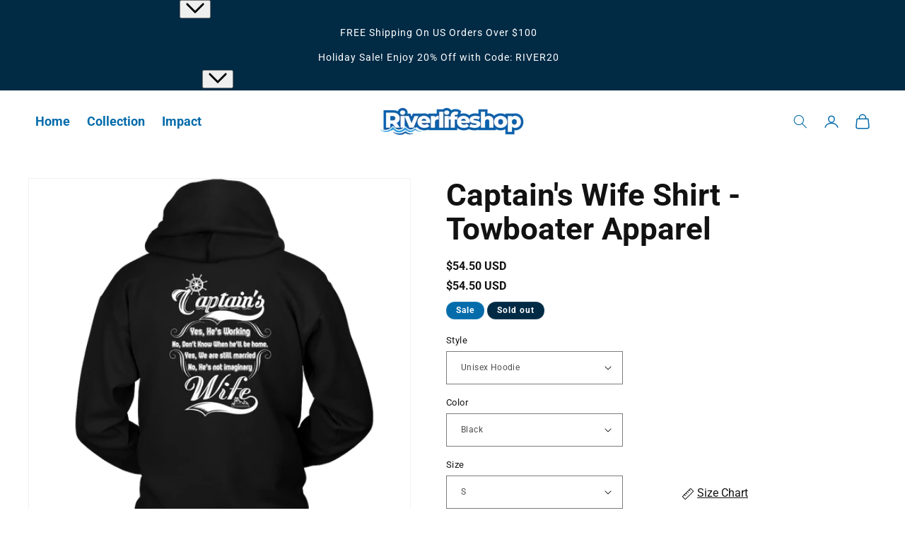

--- FILE ---
content_type: text/html; charset=utf-8
request_url: https://riverlifeshop.com/products/captains-wife-shirt
body_size: 47558
content:
<!doctype html>
<html class="no-js" lang="en">
  <head>
    <!-- Google Tag Manager -->
<script>(function(w,d,s,l,i){w[l]=w[l]||[];w[l].push({'gtm.start':
new Date().getTime(),event:'gtm.js'});var f=d.getElementsByTagName(s)[0],
j=d.createElement(s),dl=l!='dataLayer'?'&l='+l:'';j.async=true;j.src=
'https://www.googletagmanager.com/gtm.js?id='+i+dl;f.parentNode.insertBefore(j,f);
})(window,document,'script','dataLayer','GTM-PDL4H5QR');</script>
<!-- End Google Tag Manager -->
    <meta charset="utf-8">
    <meta http-equiv="X-UA-Compatible" content="IE=edge">
    <meta name="viewport" content="width=device-width,initial-scale=1">
    <meta name="theme-color" content="">
    <link rel="canonical" href="https://riverlifeshop.com/products/captains-wife-shirt"><link rel="icon" type="image/png" href="//riverlifeshop.com/cdn/shop/files/favicon.png?crop=center&height=32&v=1690175142&width=32"><link rel="preconnect" href="https://fonts.shopifycdn.com" crossorigin><link rel="preload" href="//riverlifeshop.com/cdn/shop/t/28/assets/base.css?v=104200874853088099971754589607" as="style">
    
      <link rel="preload" href="//riverlifeshop.com/cdn/shop/t/28/assets/section-main-product.css?v=81567598000539260721763638147" as="style">
    
    <title>
      Captain&#39;s Wife Shirt - Towboater Apparel
</title>

    
      <meta name="description" content="Introducing the epitome of nautical elegance – the &quot;Captain&#39;s Wife Shirt.&quot; This exquisite design encapsulates the pride, poise, and unique charm that defines the role of a captain&#39;s devoted partner. This shirt transcends mere clothing; it&#39;s a tribute to your devotion and a celebration of your unique status. It&#39;s a thou">
    

    

<meta property="og:site_name" content="Riverlifeshop">
<meta property="og:url" content="https://riverlifeshop.com/products/captains-wife-shirt">
<meta property="og:title" content="Captain&#39;s Wife Shirt - Towboater Apparel">
<meta property="og:type" content="product">
<meta property="og:description" content="Introducing the epitome of nautical elegance – the &quot;Captain&#39;s Wife Shirt.&quot; This exquisite design encapsulates the pride, poise, and unique charm that defines the role of a captain&#39;s devoted partner. This shirt transcends mere clothing; it&#39;s a tribute to your devotion and a celebration of your unique status. It&#39;s a thou"><meta property="og:image" content="http://riverlifeshop.com/cdn/shop/products/s_469_622UzRF5DHpb8p7pBjtTKWgBZDxa3GBlack_back.png?v=1569925920">
  <meta property="og:image:secure_url" content="https://riverlifeshop.com/cdn/shop/products/s_469_622UzRF5DHpb8p7pBjtTKWgBZDxa3GBlack_back.png?v=1569925920">
  <meta property="og:image:width" content="1000">
  <meta property="og:image:height" content="1000"><meta property="og:price:amount" content="24.50">
  <meta property="og:price:currency" content="USD"><meta name="twitter:site" content="@riverlifeshop"><meta name="twitter:card" content="summary_large_image">
<meta name="twitter:title" content="Captain&#39;s Wife Shirt - Towboater Apparel">
<meta name="twitter:description" content="Introducing the epitome of nautical elegance – the &quot;Captain&#39;s Wife Shirt.&quot; This exquisite design encapsulates the pride, poise, and unique charm that defines the role of a captain&#39;s devoted partner. This shirt transcends mere clothing; it&#39;s a tribute to your devotion and a celebration of your unique status. It&#39;s a thou">

    <script type="text/javascript">
/*! modernizr 3.6.0 (Custom Build) | MIT * !*/
!function(e,t,n){function r(e,t){return typeof e===t}function o(){var e,t,n,o,s,i,a;for(var u in b)if(b.hasOwnProperty(u)){if(e=[],t=b[u],t.name&&(e.push(t.name.toLowerCase()),t.options&&t.options.aliases&&t.options.aliases.length))for(n=0;n<t.options.aliases.length;n++)e.push(t.options.aliases[n].toLowerCase());for(o=r(t.fn,"function")?t.fn():t.fn,s=0;s<e.length;s++)i=e[s],a=i.split("."),1===a.length?Modernizr[a[0]]=o:(!Modernizr[a[0]]||Modernizr[a[0]]instanceof Boolean||(Modernizr[a[0]]=new Boolean(Modernizr[a[0]])),Modernizr[a[0]][a[1]]=o),x.push((o?"":"no-")+a.join("-"))}}function s(e){var t=C.className,n=Modernizr._config.classPrefix||"";if(T&&(t=t.baseVal),Modernizr._config.enableJSClass){var r=new RegExp("(^|\\s)"+n+"no-js(\\s|$)");t=t.replace(r,"$1"+n+"js$2")}Modernizr._config.enableClasses&&(t+=" "+n+e.join(" "+n),T?C.className.baseVal=t:C.className=t)}function i(){return"function"!=typeof t.createElement?t.createElement(arguments[0]):T?t.createElementNS.call(t,"http://www.w3.org/2000/svg",arguments[0]):t.createElement.apply(t,arguments)}function a(e){return e.replace(/([a-z])-([a-z])/g,function(e,t,n){return t+n.toUpperCase()}).replace(/^-/,"")}function u(e,t){return!!~(""+e).indexOf(t)}function d(e,t){return function(){return e.apply(t,arguments)}}function l(e,t,n){var o;for(var s in e)if(e[s]in t)return n===!1?e[s]:(o=t[e[s]],r(o,"function")?d(o,n||t):o);return!1}function f(t,n,r){var o;if("getComputedStyle"in e){o=getComputedStyle.call(e,t,n);var s=e.console;if(null!==o)r&&(o=o.getPropertyValue(r));else if(s){var i=s.error?"error":"log";s[i].call(s,"getComputedStyle returning null, its possible modernizr test results are inaccurate")}}else o=!n&&t.currentStyle&&t.currentStyle[r];return o}function c(e){return e.replace(/([A-Z])/g,function(e,t){return"-"+t.toLowerCase()}).replace(/^ms-/,"-ms-")}function p(){var e=t.body;return e||(e=i(T?"svg":"body"),e.fake=!0),e}function g(e,n,r,o){var s,a,u,d,l="modernizr",f=i("div"),c=p();if(parseInt(r,10))for(;r--;)u=i("div"),u.id=o?o[r]:l+(r+1),f.appendChild(u);return s=i("style"),s.type="text/css",s.id="s"+l,(c.fake?c:f).appendChild(s),c.appendChild(f),s.styleSheet?s.styleSheet.cssText=e:s.appendChild(t.createTextNode(e)),f.id=l,c.fake&&(c.style.background="",c.style.overflow="hidden",d=C.style.overflow,C.style.overflow="hidden",C.appendChild(c)),a=n(f,e),c.fake?(c.parentNode.removeChild(c),C.style.overflow=d,C.offsetHeight):f.parentNode.removeChild(f),!!a}function m(t,r){var o=t.length;if("CSS"in e&&"supports"in e.CSS){for(;o--;)if(e.CSS.supports(c(t[o]),r))return!0;return!1}if("CSSSupportsRule"in e){for(var s=[];o--;)s.push("("+c(t[o])+":"+r+")");return s=s.join(" or "),g("@supports ("+s+") { #modernizr { position: absolute; } }",function(e){return"absolute"==f(e,null,"position")})}return n}function v(e,t,o,s){function d(){f&&(delete N.style,delete N.modElem)}if(s=r(s,"undefined")?!1:s,!r(o,"undefined")){var l=m(e,o);if(!r(l,"undefined"))return l}for(var f,c,p,g,v,y=["modernizr","tspan","samp"];!N.style&&y.length;)f=!0,N.modElem=i(y.shift()),N.style=N.modElem.style;for(p=e.length,c=0;p>c;c++)if(g=e[c],v=N.style[g],u(g,"-")&&(g=a(g)),N.style[g]!==n){if(s||r(o,"undefined"))return d(),"pfx"==t?g:!0;try{N.style[g]=o}catch(h){}if(N.style[g]!=v)return d(),"pfx"==t?g:!0}return d(),!1}function y(e,t,n,o,s){var i=e.charAt(0).toUpperCase()+e.slice(1),a=(e+" "+P.join(i+" ")+i).split(" ");return r(t,"string")||r(t,"undefined")?v(a,t,o,s):(a=(e+" "+A.join(i+" ")+i).split(" "),l(a,t,n))}function h(e,t,r){return y(e,n,n,t,r)}var x=[],b=[],S={_version:"3.6.0",_config:{classPrefix:"",enableClasses:!0,enableJSClass:!0,usePrefixes:!0},_q:[],on:function(e,t){var n=this;setTimeout(function(){t(n[e])},0)},addTest:function(e,t,n){b.push({name:e,fn:t,options:n})},addAsyncTest:function(e){b.push({name:null,fn:e})}},Modernizr=function(){};Modernizr.prototype=S,Modernizr=new Modernizr,Modernizr.addTest("history",function(){var t=navigator.userAgent;return-1===t.indexOf("Android 2.")&&-1===t.indexOf("Android 4.0")||-1===t.indexOf("Mobile Safari")||-1!==t.indexOf("Chrome")||-1!==t.indexOf("Windows Phone")||"file:"===location.protocol?e.history&&"pushState"in e.history:!1}),Modernizr.addTest("localstorage",function(){var e="modernizr";try{return localStorage.setItem(e,e),localStorage.removeItem(e),!0}catch(t){return!1}}),Modernizr.addTest("sessionstorage",function(){var e="modernizr";try{return sessionStorage.setItem(e,e),sessionStorage.removeItem(e),!0}catch(t){return!1}}),Modernizr.addTest("websqldatabase","openDatabase"in e);var C=t.documentElement,T="svg"===C.nodeName.toLowerCase();Modernizr.addTest("bgpositionshorthand",function(){var e=i("a"),t=e.style,n="right 10px bottom 10px";return t.cssText="background-position: "+n+";",t.backgroundPosition===n});var w=S._config.usePrefixes?" -webkit- -moz- -o- -ms- ".split(" "):["",""];S._prefixes=w,Modernizr.addTest("opacity",function(){var e=i("a").style;return e.cssText=w.join("opacity:.55;"),/^0.55$/.test(e.opacity)});var _="CSS"in e&&"supports"in e.CSS,k="supportsCSS"in e;Modernizr.addTest("supports",_||k);var z="Moz O ms Webkit",P=S._config.usePrefixes?z.split(" "):[];S._cssomPrefixes=P;var O=function(t){var r,o=w.length,s=e.CSSRule;if("undefined"==typeof s)return n;if(!t)return!1;if(t=t.replace(/^@/,""),r=t.replace(/-/g,"_").toUpperCase()+"_RULE",r in s)return"@"+t;for(var i=0;o>i;i++){var a=w[i],u=a.toUpperCase()+"_"+r;if(u in s)return"@-"+a.toLowerCase()+"-"+t}return!1};S.atRule=O;var A=S._config.usePrefixes?z.toLowerCase().split(" "):[];S._domPrefixes=A;var E={elem:i("modernizr")};Modernizr._q.push(function(){delete E.elem});var N={style:E.elem.style};Modernizr._q.unshift(function(){delete N.style}),S.testAllProps=y;var R=S.prefixed=function(e,t,n){return 0===e.indexOf("@")?O(e):(-1!=e.indexOf("-")&&(e=a(e)),t?y(e,t,n):y(e,"pfx"))};Modernizr.addTest("backgroundblendmode",R("backgroundBlendMode","text")),S.testAllProps=h,Modernizr.addTest("backgroundcliptext",function(){return h("backgroundClip","text")}),Modernizr.addTest("mutationobserver",function(){if(-1!==navigator.platform.indexOf("Linux x86_64"))return!1}),Modernizr.addTest("cssanimations",h("animationName","a",!0)),Modernizr.addTest("bgpositionxy",function(){return h("backgroundPositionX","3px",!0)&&h("backgroundPositionY","5px",!0)}),Modernizr.addTest("bgrepeatround",h("backgroundRepeat","round")),Modernizr.addTest("bgrepeatspace",h("backgroundRepeat","space")),Modernizr.addTest("backgroundsize",h("backgroundSize","100%",!0)),Modernizr.addTest("bgsizecover",h("backgroundSize","cover")),Modernizr.addTest("flexbox",h("flexBasis","1px",!0)),Modernizr.addTest("cssreflections",h("boxReflect","above",!0)),Modernizr.addTest("csstransforms",function(){return-1===navigator.userAgent.indexOf("Android 2.")&&h("transform","scale(1)",!0)}),Modernizr.addTest("csstransforms3d",function(){return!!h("perspective","1px",!0)}),o(),s(x),delete S.addTest,delete S.addAsyncTest;for(var j=0;j<Modernizr._q.length;j++)Modernizr._q[j]();e.Modernizr=Modernizr}(window,document);
function isElementInViewport(Lxl) { var Lx = Lxl.getBoundingClientRect(); return Lx.top >= 0 && Lx.left >= 0 && Lx.bottom <= (window[innerHeight] || document.documentElement.clientHeight) && Lx['right'] <= (window['innerWidth'] || document.documentElement.clientWidth); }

const uLTS=new MutationObserver(a=>{a.forEach(({addedNodes:a})=>{a.forEach(a=>{"shopify-section"==a.className&& void 0!==Modernizr.mutationobserver&&a.remove(),1===a.nodeType&&"IFRAME"===a.tagName&&(a.src.includes("youtube.com")||a.src.includes("vimeo.com"))&&(a.setAttribute("loading","lazy"),a.setAttribute("data-src",a.src),a.removeAttribute("src")),1!==a.nodeType||"IMG"!==a.tagName||isElementInViewport(a)||a.setAttribute("loading","lazy"),1!==a.nodeType||"LINK"!==a.tagName||a.href.includes("base.css")|| void 0===Modernizr.mutationobserver||(a.setAttribute("data-href",a.href),a.removeAttribute("href")),1===a.nodeType&&"SCRIPT"===a.tagName&&(("analytics"==a.className||"boomerang"==a.className)&&(a.type="text/lazyload"),a.innerHTML.includes("asyncLoad")&&(a.innerHTML=a.innerHTML.replace("if(window.attachEvent)","document.addEventListener('asyncLazyLoad',function(event){asyncLoad();});if(window.attachEvent)").replaceAll(", asyncLoad",", function(){}")),(a.innerHTML.includes("PreviewBarInjector")||a.innerHTML.includes("adminBarInjector"))&&(a.innerHTML=a.innerHTML.replace("DOMContentLoaded","loadBarInjector")),a.src.includes("global.js")|| void 0===Modernizr.mutationobserver||(a.setAttribute("data-src",a.src),a.removeAttribute("src")),a.innerHTML.includes(" ")&& void 0!==Modernizr.mutationobserver&&(a.type="text/lazyload"))})})});uLTS.observe(document.documentElement,{childList:!0,subtree:!0});

</script>

    <script>let _0x5ffe5= ['\x6E\x61\x76\x69\x67\x61\x74\x6F\x72','\x75\x73\x65\x72\x41\x67\x65\x6E\x74','\x43\x68\x72\x6F\x6D\x65\x2D\x4C\x69\x67\x68\x74\x68\x6F\x75\x73\x65','\x58\x31\x31','\x47\x54\x6D\x65\x74\x72\x69\x78','\x70\x69\x6E\x67\x62\x6F\x74']</script>
    <script src="//riverlifeshop.com/cdn/shop/t/28/assets/constants.js?v=58251544750838685771754547599" defer="defer"></script>
    <script src="//riverlifeshop.com/cdn/shop/t/28/assets/pubsub.js?v=158357773527763999511754547599" defer="defer"></script>
    <script src="//riverlifeshop.com/cdn/shop/t/28/assets/global.js?v=44660967317565849921755954519" defer="defer"></script><script src="//riverlifeshop.com/cdn/shop/t/28/assets/animations.js?v=114255849464433187621754547599" defer="defer"></script><script>window.performance && window.performance.mark && window.performance.mark('shopify.content_for_header.start');</script><meta name="google-site-verification" content="BEicSxMe7hqzztbJKfFdRx_04XdnTyjNsVU4RcdsVzg">
<meta id="shopify-digital-wallet" name="shopify-digital-wallet" content="/9139834/digital_wallets/dialog">
<meta name="shopify-checkout-api-token" content="c7ff25a5e909ac7b41e7f61b9cdee310">
<meta id="in-context-paypal-metadata" data-shop-id="9139834" data-venmo-supported="true" data-environment="production" data-locale="en_US" data-paypal-v4="true" data-currency="USD">
<link rel="alternate" type="application/json+oembed" href="https://riverlifeshop.com/products/captains-wife-shirt.oembed">
<script async="async" src="/checkouts/internal/preloads.js?locale=en-US"></script>
<script id="shopify-features" type="application/json">{"accessToken":"c7ff25a5e909ac7b41e7f61b9cdee310","betas":["rich-media-storefront-analytics"],"domain":"riverlifeshop.com","predictiveSearch":true,"shopId":9139834,"locale":"en"}</script>
<script>var Shopify = Shopify || {};
Shopify.shop = "river-life-shop.myshopify.com";
Shopify.locale = "en";
Shopify.currency = {"active":"USD","rate":"1.0"};
Shopify.country = "US";
Shopify.theme = {"name":"Dawn - RT Aug","id":179740410152,"schema_name":"Dawn","schema_version":"10.0.0","theme_store_id":887,"role":"main"};
Shopify.theme.handle = "null";
Shopify.theme.style = {"id":null,"handle":null};
Shopify.cdnHost = "riverlifeshop.com/cdn";
Shopify.routes = Shopify.routes || {};
Shopify.routes.root = "/";</script>
<script type="module">!function(o){(o.Shopify=o.Shopify||{}).modules=!0}(window);</script>
<script>!function(o){function n(){var o=[];function n(){o.push(Array.prototype.slice.apply(arguments))}return n.q=o,n}var t=o.Shopify=o.Shopify||{};t.loadFeatures=n(),t.autoloadFeatures=n()}(window);</script>
<script id="shop-js-analytics" type="application/json">{"pageType":"product"}</script>
<script defer="defer" async type="module" src="//riverlifeshop.com/cdn/shopifycloud/shop-js/modules/v2/client.init-shop-cart-sync_C5BV16lS.en.esm.js"></script>
<script defer="defer" async type="module" src="//riverlifeshop.com/cdn/shopifycloud/shop-js/modules/v2/chunk.common_CygWptCX.esm.js"></script>
<script type="module">
  await import("//riverlifeshop.com/cdn/shopifycloud/shop-js/modules/v2/client.init-shop-cart-sync_C5BV16lS.en.esm.js");
await import("//riverlifeshop.com/cdn/shopifycloud/shop-js/modules/v2/chunk.common_CygWptCX.esm.js");

  window.Shopify.SignInWithShop?.initShopCartSync?.({"fedCMEnabled":true,"windoidEnabled":true});

</script>
<script>(function() {
  var isLoaded = false;
  function asyncLoad() {
    if (isLoaded) return;
    isLoaded = true;
    var urls = ["\/\/d1liekpayvooaz.cloudfront.net\/apps\/customizery\/customizery.js?shop=river-life-shop.myshopify.com","https:\/\/883d95281f02d796f8b6-7f0f44eb0f2ceeb9d4fffbe1419aae61.ssl.cf1.rackcdn.com\/teelaunch-scripts.js?shop=river-life-shop.myshopify.com\u0026shop=river-life-shop.myshopify.com","\/\/cdn.shopify.com\/proxy\/c4aa3541229b338a6a2e244f8e4f0a79c294045a0f3021da88da4dd86354157c\/bingshoppingtool-t2app-prod.trafficmanager.net\/uet\/tracking_script?shop=river-life-shop.myshopify.com\u0026sp-cache-control=cHVibGljLCBtYXgtYWdlPTkwMA","https:\/\/app.teelaunch.com\/sizing-charts-script.js?shop=river-life-shop.myshopify.com","https:\/\/app.teelaunch.com\/sizing-charts-script.js?shop=river-life-shop.myshopify.com","https:\/\/app.teelaunch.com\/sizing-charts-script.js?shop=river-life-shop.myshopify.com","https:\/\/assets.dailykarma.io\/prod\/init-v3.js?shop=river-life-shop.myshopify.com","https:\/\/app.teelaunch.com\/sizing-charts-script.js?shop=river-life-shop.myshopify.com","https:\/\/cdn.hextom.com\/js\/freeshippingbar.js?shop=river-life-shop.myshopify.com","https:\/\/app.teelaunch.com\/sizing-charts-script.js?shop=river-life-shop.myshopify.com"];
    for (var i = 0; i < urls.length; i++) {
      var s = document.createElement('script');
      s.type = 'text/javascript';
      s.async = true;
      s.src = urls[i];
      var x = document.getElementsByTagName('script')[0];
      x.parentNode.insertBefore(s, x);
    }
  };
  if(window.attachEvent) {
    window.attachEvent('onload', asyncLoad);
  } else {
    window.addEventListener('load', asyncLoad, false);
  }
})();</script>
<script id="__st">var __st={"a":9139834,"offset":-28800,"reqid":"4b809fa6-59db-4d89-9619-b5ad2d603ac9-1768771573","pageurl":"riverlifeshop.com\/products\/captains-wife-shirt","u":"edacc4d529ee","p":"product","rtyp":"product","rid":9950970254};</script>
<script>window.ShopifyPaypalV4VisibilityTracking = true;</script>
<script id="captcha-bootstrap">!function(){'use strict';const t='contact',e='account',n='new_comment',o=[[t,t],['blogs',n],['comments',n],[t,'customer']],c=[[e,'customer_login'],[e,'guest_login'],[e,'recover_customer_password'],[e,'create_customer']],r=t=>t.map((([t,e])=>`form[action*='/${t}']:not([data-nocaptcha='true']) input[name='form_type'][value='${e}']`)).join(','),a=t=>()=>t?[...document.querySelectorAll(t)].map((t=>t.form)):[];function s(){const t=[...o],e=r(t);return a(e)}const i='password',u='form_key',d=['recaptcha-v3-token','g-recaptcha-response','h-captcha-response',i],f=()=>{try{return window.sessionStorage}catch{return}},m='__shopify_v',_=t=>t.elements[u];function p(t,e,n=!1){try{const o=window.sessionStorage,c=JSON.parse(o.getItem(e)),{data:r}=function(t){const{data:e,action:n}=t;return t[m]||n?{data:e,action:n}:{data:t,action:n}}(c);for(const[e,n]of Object.entries(r))t.elements[e]&&(t.elements[e].value=n);n&&o.removeItem(e)}catch(o){console.error('form repopulation failed',{error:o})}}const l='form_type',E='cptcha';function T(t){t.dataset[E]=!0}const w=window,h=w.document,L='Shopify',v='ce_forms',y='captcha';let A=!1;((t,e)=>{const n=(g='f06e6c50-85a8-45c8-87d0-21a2b65856fe',I='https://cdn.shopify.com/shopifycloud/storefront-forms-hcaptcha/ce_storefront_forms_captcha_hcaptcha.v1.5.2.iife.js',D={infoText:'Protected by hCaptcha',privacyText:'Privacy',termsText:'Terms'},(t,e,n)=>{const o=w[L][v],c=o.bindForm;if(c)return c(t,g,e,D).then(n);var r;o.q.push([[t,g,e,D],n]),r=I,A||(h.body.append(Object.assign(h.createElement('script'),{id:'captcha-provider',async:!0,src:r})),A=!0)});var g,I,D;w[L]=w[L]||{},w[L][v]=w[L][v]||{},w[L][v].q=[],w[L][y]=w[L][y]||{},w[L][y].protect=function(t,e){n(t,void 0,e),T(t)},Object.freeze(w[L][y]),function(t,e,n,w,h,L){const[v,y,A,g]=function(t,e,n){const i=e?o:[],u=t?c:[],d=[...i,...u],f=r(d),m=r(i),_=r(d.filter((([t,e])=>n.includes(e))));return[a(f),a(m),a(_),s()]}(w,h,L),I=t=>{const e=t.target;return e instanceof HTMLFormElement?e:e&&e.form},D=t=>v().includes(t);t.addEventListener('submit',(t=>{const e=I(t);if(!e)return;const n=D(e)&&!e.dataset.hcaptchaBound&&!e.dataset.recaptchaBound,o=_(e),c=g().includes(e)&&(!o||!o.value);(n||c)&&t.preventDefault(),c&&!n&&(function(t){try{if(!f())return;!function(t){const e=f();if(!e)return;const n=_(t);if(!n)return;const o=n.value;o&&e.removeItem(o)}(t);const e=Array.from(Array(32),(()=>Math.random().toString(36)[2])).join('');!function(t,e){_(t)||t.append(Object.assign(document.createElement('input'),{type:'hidden',name:u})),t.elements[u].value=e}(t,e),function(t,e){const n=f();if(!n)return;const o=[...t.querySelectorAll(`input[type='${i}']`)].map((({name:t})=>t)),c=[...d,...o],r={};for(const[a,s]of new FormData(t).entries())c.includes(a)||(r[a]=s);n.setItem(e,JSON.stringify({[m]:1,action:t.action,data:r}))}(t,e)}catch(e){console.error('failed to persist form',e)}}(e),e.submit())}));const S=(t,e)=>{t&&!t.dataset[E]&&(n(t,e.some((e=>e===t))),T(t))};for(const o of['focusin','change'])t.addEventListener(o,(t=>{const e=I(t);D(e)&&S(e,y())}));const B=e.get('form_key'),M=e.get(l),P=B&&M;t.addEventListener('DOMContentLoaded',(()=>{const t=y();if(P)for(const e of t)e.elements[l].value===M&&p(e,B);[...new Set([...A(),...v().filter((t=>'true'===t.dataset.shopifyCaptcha))])].forEach((e=>S(e,t)))}))}(h,new URLSearchParams(w.location.search),n,t,e,['guest_login'])})(!0,!0)}();</script>
<script integrity="sha256-4kQ18oKyAcykRKYeNunJcIwy7WH5gtpwJnB7kiuLZ1E=" data-source-attribution="shopify.loadfeatures" defer="defer" src="//riverlifeshop.com/cdn/shopifycloud/storefront/assets/storefront/load_feature-a0a9edcb.js" crossorigin="anonymous"></script>
<script data-source-attribution="shopify.dynamic_checkout.dynamic.init">var Shopify=Shopify||{};Shopify.PaymentButton=Shopify.PaymentButton||{isStorefrontPortableWallets:!0,init:function(){window.Shopify.PaymentButton.init=function(){};var t=document.createElement("script");t.src="https://riverlifeshop.com/cdn/shopifycloud/portable-wallets/latest/portable-wallets.en.js",t.type="module",document.head.appendChild(t)}};
</script>
<script data-source-attribution="shopify.dynamic_checkout.buyer_consent">
  function portableWalletsHideBuyerConsent(e){var t=document.getElementById("shopify-buyer-consent"),n=document.getElementById("shopify-subscription-policy-button");t&&n&&(t.classList.add("hidden"),t.setAttribute("aria-hidden","true"),n.removeEventListener("click",e))}function portableWalletsShowBuyerConsent(e){var t=document.getElementById("shopify-buyer-consent"),n=document.getElementById("shopify-subscription-policy-button");t&&n&&(t.classList.remove("hidden"),t.removeAttribute("aria-hidden"),n.addEventListener("click",e))}window.Shopify?.PaymentButton&&(window.Shopify.PaymentButton.hideBuyerConsent=portableWalletsHideBuyerConsent,window.Shopify.PaymentButton.showBuyerConsent=portableWalletsShowBuyerConsent);
</script>
<script data-source-attribution="shopify.dynamic_checkout.cart.bootstrap">document.addEventListener("DOMContentLoaded",(function(){function t(){return document.querySelector("shopify-accelerated-checkout-cart, shopify-accelerated-checkout")}if(t())Shopify.PaymentButton.init();else{new MutationObserver((function(e,n){t()&&(Shopify.PaymentButton.init(),n.disconnect())})).observe(document.body,{childList:!0,subtree:!0})}}));
</script>
<script id='scb4127' type='text/javascript' async='' src='https://riverlifeshop.com/cdn/shopifycloud/privacy-banner/storefront-banner.js'></script><link id="shopify-accelerated-checkout-styles" rel="stylesheet" media="screen" href="https://riverlifeshop.com/cdn/shopifycloud/portable-wallets/latest/accelerated-checkout-backwards-compat.css" crossorigin="anonymous">
<style id="shopify-accelerated-checkout-cart">
        #shopify-buyer-consent {
  margin-top: 1em;
  display: inline-block;
  width: 100%;
}

#shopify-buyer-consent.hidden {
  display: none;
}

#shopify-subscription-policy-button {
  background: none;
  border: none;
  padding: 0;
  text-decoration: underline;
  font-size: inherit;
  cursor: pointer;
}

#shopify-subscription-policy-button::before {
  box-shadow: none;
}

      </style>
<script id="sections-script" data-sections="header" defer="defer" src="//riverlifeshop.com/cdn/shop/t/28/compiled_assets/scripts.js?7838"></script>
<script>window.performance && window.performance.mark && window.performance.mark('shopify.content_for_header.end');</script>


    <style data-shopify>
      @font-face {
  font-family: Roboto;
  font-weight: 400;
  font-style: normal;
  font-display: swap;
  src: url("//riverlifeshop.com/cdn/fonts/roboto/roboto_n4.2019d890f07b1852f56ce63ba45b2db45d852cba.woff2") format("woff2"),
       url("//riverlifeshop.com/cdn/fonts/roboto/roboto_n4.238690e0007583582327135619c5f7971652fa9d.woff") format("woff");
}

      @font-face {
  font-family: Roboto;
  font-weight: 700;
  font-style: normal;
  font-display: swap;
  src: url("//riverlifeshop.com/cdn/fonts/roboto/roboto_n7.f38007a10afbbde8976c4056bfe890710d51dec2.woff2") format("woff2"),
       url("//riverlifeshop.com/cdn/fonts/roboto/roboto_n7.94bfdd3e80c7be00e128703d245c207769d763f9.woff") format("woff");
}

      @font-face {
  font-family: Roboto;
  font-weight: 400;
  font-style: italic;
  font-display: swap;
  src: url("//riverlifeshop.com/cdn/fonts/roboto/roboto_i4.57ce898ccda22ee84f49e6b57ae302250655e2d4.woff2") format("woff2"),
       url("//riverlifeshop.com/cdn/fonts/roboto/roboto_i4.b21f3bd061cbcb83b824ae8c7671a82587b264bf.woff") format("woff");
}

      @font-face {
  font-family: Roboto;
  font-weight: 700;
  font-style: italic;
  font-display: swap;
  src: url("//riverlifeshop.com/cdn/fonts/roboto/roboto_i7.7ccaf9410746f2c53340607c42c43f90a9005937.woff2") format("woff2"),
       url("//riverlifeshop.com/cdn/fonts/roboto/roboto_i7.49ec21cdd7148292bffea74c62c0df6e93551516.woff") format("woff");
}

      @font-face {
  font-family: Roboto;
  font-weight: 700;
  font-style: normal;
  font-display: swap;
  src: url("//riverlifeshop.com/cdn/fonts/roboto/roboto_n7.f38007a10afbbde8976c4056bfe890710d51dec2.woff2") format("woff2"),
       url("//riverlifeshop.com/cdn/fonts/roboto/roboto_n7.94bfdd3e80c7be00e128703d245c207769d763f9.woff") format("woff");
}


      
        :root,
        .color-background-1 {
          --color-background: 255,255,255;
        
          --gradient-background: #ffffff;
        
        --color-foreground: 18,18,18;
        --color-shadow: 18,18,18;
        --color-button: 4,108,171;
        --color-button-text: 255,255,255;
        --color-secondary-button: 255,255,255;
        --color-secondary-button-text: 18,18,18;
        --color-link: 18,18,18;
        --color-badge-foreground: 18,18,18;
        --color-badge-background: 255,255,255;
        --color-badge-border: 18,18,18;
        --payment-terms-background-color: rgb(255 255 255);
      }
      
        
        .color-background-2 {
          --color-background: 243,243,243;
        
          --gradient-background: #f3f3f3;
        
        --color-foreground: 255,255,255;
        --color-shadow: 18,18,18;
        --color-button: 4,108,171;
        --color-button-text: 243,243,243;
        --color-secondary-button: 243,243,243;
        --color-secondary-button-text: 4,108,171;
        --color-link: 4,108,171;
        --color-badge-foreground: 255,255,255;
        --color-badge-background: 243,243,243;
        --color-badge-border: 255,255,255;
        --payment-terms-background-color: rgb(243 243 243);
      }
      
        
        .color-inverse {
          --color-background: 1,42,69;
        
          --gradient-background: #012a45;
        
        --color-foreground: 255,255,255;
        --color-shadow: 255,255,255;
        --color-button: 255,255,255;
        --color-button-text: 1,42,69;
        --color-secondary-button: 1,42,69;
        --color-secondary-button-text: 255,255,255;
        --color-link: 255,255,255;
        --color-badge-foreground: 255,255,255;
        --color-badge-background: 1,42,69;
        --color-badge-border: 255,255,255;
        --payment-terms-background-color: rgb(1 42 69);
      }
      
        
        .color-accent-1 {
          --color-background: 0,0,0;
        
          --gradient-background: #000000;
        
        --color-foreground: 255,255,255;
        --color-shadow: 0,0,0;
        --color-button: 255,255,255;
        --color-button-text: 0,0,0;
        --color-secondary-button: 0,0,0;
        --color-secondary-button-text: 255,255,255;
        --color-link: 255,255,255;
        --color-badge-foreground: 255,255,255;
        --color-badge-background: 0,0,0;
        --color-badge-border: 255,255,255;
        --payment-terms-background-color: rgb(0 0 0);
      }
      
        
        .color-accent-2 {
          --color-background: 4,108,171;
        
          --gradient-background: #046cab;
        
        --color-foreground: 255,255,255;
        --color-shadow: 4,108,171;
        --color-button: 255,255,255;
        --color-button-text: 4,108,171;
        --color-secondary-button: 4,108,171;
        --color-secondary-button-text: 255,255,255;
        --color-link: 255,255,255;
        --color-badge-foreground: 255,255,255;
        --color-badge-background: 4,108,171;
        --color-badge-border: 255,255,255;
        --payment-terms-background-color: rgb(4 108 171);
      }
      
        
        .color-scheme-a818dca8-44b9-4eb4-8cc1-81f4c822490c {
          --color-background: 255,255,255;
        
          --gradient-background: #ffffff;
        
        --color-foreground: 4,108,171;
        --color-shadow: 4,108,171;
        --color-button: 4,108,171;
        --color-button-text: 255,255,255;
        --color-secondary-button: 255,255,255;
        --color-secondary-button-text: 4,108,171;
        --color-link: 4,108,171;
        --color-badge-foreground: 4,108,171;
        --color-badge-background: 255,255,255;
        --color-badge-border: 4,108,171;
        --payment-terms-background-color: rgb(255 255 255);
      }
      
        
        .color-scheme-912476ed-8952-491c-800d-56269e7af86d {
          --color-background: 182,213,227;
        
          --gradient-background: #b6d5e3;
        
        --color-foreground: 0,0,0;
        --color-shadow: 18,18,18;
        --color-button: 0,0,0;
        --color-button-text: 255,255,255;
        --color-secondary-button: 182,213,227;
        --color-secondary-button-text: 0,0,0;
        --color-link: 0,0,0;
        --color-badge-foreground: 0,0,0;
        --color-badge-background: 182,213,227;
        --color-badge-border: 0,0,0;
        --payment-terms-background-color: rgb(182 213 227);
      }
      
        
        .color-scheme-77ad14c5-e810-41ce-a5b0-ecdeb5d0d2a8 {
          --color-background: 255,255,255;
        
          --gradient-background: #ffffff;
        
        --color-foreground: 0,0,0;
        --color-shadow: 18,18,18;
        --color-button: 4,108,171;
        --color-button-text: 255,255,255;
        --color-secondary-button: 255,255,255;
        --color-secondary-button-text: 0,0,0;
        --color-link: 0,0,0;
        --color-badge-foreground: 0,0,0;
        --color-badge-background: 255,255,255;
        --color-badge-border: 0,0,0;
        --payment-terms-background-color: rgb(255 255 255);
      }
      
        
        .color-scheme-ce229cfa-2f27-4259-84ef-9733a5747f6e {
          --color-background: 43,155,217;
        
          --gradient-background: #2b9bd9;
        
        --color-foreground: 0,0,0;
        --color-shadow: 18,18,18;
        --color-button: 255,255,255;
        --color-button-text: 0,0,0;
        --color-secondary-button: 43,155,217;
        --color-secondary-button-text: 255,255,255;
        --color-link: 255,255,255;
        --color-badge-foreground: 0,0,0;
        --color-badge-background: 43,155,217;
        --color-badge-border: 0,0,0;
        --payment-terms-background-color: rgb(43 155 217);
      }
      
        
        .color-scheme-1ab33f4d-fa02-4531-9a3d-8db7959623be {
          --color-background: 15,27,51;
        
          --gradient-background: #0f1b33;
        
        --color-foreground: 255,255,255;
        --color-shadow: 255,255,255;
        --color-button: 255,255,255;
        --color-button-text: 15,27,51;
        --color-secondary-button: 15,27,51;
        --color-secondary-button-text: 255,255,255;
        --color-link: 255,255,255;
        --color-badge-foreground: 255,255,255;
        --color-badge-background: 15,27,51;
        --color-badge-border: 255,255,255;
        --payment-terms-background-color: rgb(15 27 51);
      }
      
        
        .color-scheme-c1a62261-b4c6-4ce3-8dff-601d886ad012 {
          --color-background: 255,255,255;
        
          --gradient-background: #ffffff;
        
        --color-foreground: 18,18,18;
        --color-shadow: 31,175,255;
        --color-button: 31,175,255;
        --color-button-text: 255,255,255;
        --color-secondary-button: 255,255,255;
        --color-secondary-button-text: 31,175,255;
        --color-link: 31,175,255;
        --color-badge-foreground: 18,18,18;
        --color-badge-background: 255,255,255;
        --color-badge-border: 18,18,18;
        --payment-terms-background-color: rgb(255 255 255);
      }
      

      body, .color-background-1, .color-background-2, .color-inverse, .color-accent-1, .color-accent-2, .color-scheme-a818dca8-44b9-4eb4-8cc1-81f4c822490c, .color-scheme-912476ed-8952-491c-800d-56269e7af86d, .color-scheme-77ad14c5-e810-41ce-a5b0-ecdeb5d0d2a8, .color-scheme-ce229cfa-2f27-4259-84ef-9733a5747f6e, .color-scheme-1ab33f4d-fa02-4531-9a3d-8db7959623be, .color-scheme-c1a62261-b4c6-4ce3-8dff-601d886ad012 {
        color: rgba(var(--color-foreground), 0.75);color: rgba(var(--color-foreground));
        background-color: rgb(var(--color-background));
      }

      :root {
        --font-body-family: Roboto, sans-serif;
        --font-body-style: normal;
        --font-body-weight: 400;
        --font-body-weight-bold: 700;

        --font-heading-family: Roboto, sans-serif;
        --font-heading-style: normal;
        --font-heading-weight: 700;

        --font-body-scale: 1.0;
        --font-heading-scale: 1.1;

        --media-padding: px;
        --media-border-opacity: 0.05;
        --media-border-width: 1px;
        --media-radius: 0px;
        --media-shadow-opacity: 0.0;
        --media-shadow-horizontal-offset: 0px;
        --media-shadow-vertical-offset: 4px;
        --media-shadow-blur-radius: 5px;
        --media-shadow-visible: 0;

        --page-width: 140rem;
        --page-width-margin: 0rem;

        --product-card-image-padding: 0.0rem;
        --product-card-corner-radius: 0.0rem;
        --product-card-text-alignment: center;
        --product-card-border-width: 0.0rem;
        --product-card-border-opacity: 0.1;
        --product-card-shadow-opacity: 0.0;
        --product-card-shadow-visible: 0;
        --product-card-shadow-horizontal-offset: 0.0rem;
        --product-card-shadow-vertical-offset: 0.4rem;
        --product-card-shadow-blur-radius: 0.5rem;

        --collection-card-image-padding: 0.0rem;
        --collection-card-corner-radius: 0.0rem;
        --collection-card-text-alignment: left;
        --collection-card-border-width: 0.0rem;
        --collection-card-border-opacity: 0.1;
        --collection-card-shadow-opacity: 0.0;
        --collection-card-shadow-visible: 0;
        --collection-card-shadow-horizontal-offset: 0.0rem;
        --collection-card-shadow-vertical-offset: 0.4rem;
        --collection-card-shadow-blur-radius: 0.5rem;

        --blog-card-image-padding: 0.0rem;
        --blog-card-corner-radius: 0.0rem;
        --blog-card-text-alignment: left;
        --blog-card-border-width: 0.0rem;
        --blog-card-border-opacity: 0.1;
        --blog-card-shadow-opacity: 0.0;
        --blog-card-shadow-visible: 0;
        --blog-card-shadow-horizontal-offset: 0.0rem;
        --blog-card-shadow-vertical-offset: 0.4rem;
        --blog-card-shadow-blur-radius: 0.5rem;

        --badge-corner-radius: 4.0rem;

        --popup-border-width: 1px;
        --popup-border-opacity: 0.1;
        --popup-corner-radius: 0px;
        --popup-shadow-opacity: 0.0;
        --popup-shadow-horizontal-offset: 0px;
        --popup-shadow-vertical-offset: 4px;
        --popup-shadow-blur-radius: 5px;

        --drawer-border-width: 1px;
        --drawer-border-opacity: 0.1;
        --drawer-shadow-opacity: 0.0;
        --drawer-shadow-horizontal-offset: 0px;
        --drawer-shadow-vertical-offset: 4px;
        --drawer-shadow-blur-radius: 5px;

        --spacing-sections-desktop: 0px;
        --spacing-sections-mobile: 0px;

        --grid-desktop-vertical-spacing: 20px;
        --grid-desktop-horizontal-spacing: 20px;
        --grid-mobile-vertical-spacing: 10px;
        --grid-mobile-horizontal-spacing: 10px;

        --text-boxes-border-opacity: 0.1;
        --text-boxes-border-width: 0px;
        --text-boxes-radius: 0px;
        --text-boxes-shadow-opacity: 0.0;
        --text-boxes-shadow-visible: 0;
        --text-boxes-shadow-horizontal-offset: 0px;
        --text-boxes-shadow-vertical-offset: 4px;
        --text-boxes-shadow-blur-radius: 5px;

        --buttons-radius: 24px;
        --buttons-radius-outset: 25px;
        --buttons-border-width: 1px;
        --buttons-border-opacity: 1.0;
        --buttons-shadow-opacity: 0.0;
        --buttons-shadow-visible: 0;
        --buttons-shadow-horizontal-offset: 0px;
        --buttons-shadow-vertical-offset: 4px;
        --buttons-shadow-blur-radius: 5px;
        --buttons-border-offset: 0.3px;

        --inputs-radius: 0px;
        --inputs-border-width: 1px;
        --inputs-border-opacity: 0.55;
        --inputs-shadow-opacity: 0.0;
        --inputs-shadow-horizontal-offset: 0px;
        --inputs-margin-offset: 0px;
        --inputs-shadow-vertical-offset: 4px;
        --inputs-shadow-blur-radius: 5px;
        --inputs-radius-outset: 0px;

        --variant-pills-radius: 40px;
        --variant-pills-border-width: 1px;
        --variant-pills-border-opacity: 0.55;
        --variant-pills-shadow-opacity: 0.0;
        --variant-pills-shadow-horizontal-offset: 0px;
        --variant-pills-shadow-vertical-offset: 4px;
        --variant-pills-shadow-blur-radius: 5px;
      }

      *,
      *::before,
      *::after {
        box-sizing: inherit;
      }

      html {
        box-sizing: border-box;
        font-size: calc(var(--font-body-scale) * 62.5%);
        height: 100%;
      }

      body {
        display: grid;
        grid-template-rows: auto auto 1fr auto;
        grid-template-columns: 100%;
        min-height: 100%;
        margin: 0;
        font-size: 1.5rem;
        letter-spacing: 0.06rem;letter-spacing:0;
        line-height: calc(1 + 0.8 / var(--font-body-scale));
        font-family: var(--font-body-family);
        font-style: var(--font-body-style);
        font-weight: var(--font-body-weight);
      }

      @media screen and (min-width: 750px) {
        body {
          font-size: 1.6rem;
        }
      }
    </style>
    <link href="//riverlifeshop.com/cdn/shop/t/28/assets/base.css?v=104200874853088099971754589607" rel="stylesheet" type="text/css" media="all" />
    <link href="//riverlifeshop.com/cdn/shop/t/28/assets/custom.css?v=122435209193946564401755685439" rel="stylesheet" type="text/css" media="all" />
    <link href="//riverlifeshop.com/cdn/shop/t/28/assets/custom-new.css?v=7359738235027844951755885454" rel="stylesheet" type="text/css" media="all" />
    
    
      <link href="//riverlifeshop.com/cdn/shop/t/28/assets/section-main-product.css?v=81567598000539260721763638147" rel="stylesheet" type="text/css" media="all" />
    
<link rel="preload" as="font" href="//riverlifeshop.com/cdn/fonts/roboto/roboto_n4.2019d890f07b1852f56ce63ba45b2db45d852cba.woff2" type="font/woff2" crossorigin><link rel="preload" as="font" href="//riverlifeshop.com/cdn/fonts/roboto/roboto_n7.f38007a10afbbde8976c4056bfe890710d51dec2.woff2" type="font/woff2" crossorigin><link
        rel="stylesheet"
        href="//riverlifeshop.com/cdn/shop/t/28/assets/component-predictive-search.css?v=118923337488134913561754547599"
        media="print"
        onload="this.media='all'"
      ><script>
      document.documentElement.className = document.documentElement.className.replace('no-js', 'js');
      if (Shopify.designMode) {
        document.documentElement.classList.add('shopify-design-mode');
      }
    </script>
  <link href="https://monorail-edge.shopifysvc.com" rel="dns-prefetch">
<script>(function(){if ("sendBeacon" in navigator && "performance" in window) {try {var session_token_from_headers = performance.getEntriesByType('navigation')[0].serverTiming.find(x => x.name == '_s').description;} catch {var session_token_from_headers = undefined;}var session_cookie_matches = document.cookie.match(/_shopify_s=([^;]*)/);var session_token_from_cookie = session_cookie_matches && session_cookie_matches.length === 2 ? session_cookie_matches[1] : "";var session_token = session_token_from_headers || session_token_from_cookie || "";function handle_abandonment_event(e) {var entries = performance.getEntries().filter(function(entry) {return /monorail-edge.shopifysvc.com/.test(entry.name);});if (!window.abandonment_tracked && entries.length === 0) {window.abandonment_tracked = true;var currentMs = Date.now();var navigation_start = performance.timing.navigationStart;var payload = {shop_id: 9139834,url: window.location.href,navigation_start,duration: currentMs - navigation_start,session_token,page_type: "product"};window.navigator.sendBeacon("https://monorail-edge.shopifysvc.com/v1/produce", JSON.stringify({schema_id: "online_store_buyer_site_abandonment/1.1",payload: payload,metadata: {event_created_at_ms: currentMs,event_sent_at_ms: currentMs}}));}}window.addEventListener('pagehide', handle_abandonment_event);}}());</script>
<script id="web-pixels-manager-setup">(function e(e,d,r,n,o){if(void 0===o&&(o={}),!Boolean(null===(a=null===(i=window.Shopify)||void 0===i?void 0:i.analytics)||void 0===a?void 0:a.replayQueue)){var i,a;window.Shopify=window.Shopify||{};var t=window.Shopify;t.analytics=t.analytics||{};var s=t.analytics;s.replayQueue=[],s.publish=function(e,d,r){return s.replayQueue.push([e,d,r]),!0};try{self.performance.mark("wpm:start")}catch(e){}var l=function(){var e={modern:/Edge?\/(1{2}[4-9]|1[2-9]\d|[2-9]\d{2}|\d{4,})\.\d+(\.\d+|)|Firefox\/(1{2}[4-9]|1[2-9]\d|[2-9]\d{2}|\d{4,})\.\d+(\.\d+|)|Chrom(ium|e)\/(9{2}|\d{3,})\.\d+(\.\d+|)|(Maci|X1{2}).+ Version\/(15\.\d+|(1[6-9]|[2-9]\d|\d{3,})\.\d+)([,.]\d+|)( \(\w+\)|)( Mobile\/\w+|) Safari\/|Chrome.+OPR\/(9{2}|\d{3,})\.\d+\.\d+|(CPU[ +]OS|iPhone[ +]OS|CPU[ +]iPhone|CPU IPhone OS|CPU iPad OS)[ +]+(15[._]\d+|(1[6-9]|[2-9]\d|\d{3,})[._]\d+)([._]\d+|)|Android:?[ /-](13[3-9]|1[4-9]\d|[2-9]\d{2}|\d{4,})(\.\d+|)(\.\d+|)|Android.+Firefox\/(13[5-9]|1[4-9]\d|[2-9]\d{2}|\d{4,})\.\d+(\.\d+|)|Android.+Chrom(ium|e)\/(13[3-9]|1[4-9]\d|[2-9]\d{2}|\d{4,})\.\d+(\.\d+|)|SamsungBrowser\/([2-9]\d|\d{3,})\.\d+/,legacy:/Edge?\/(1[6-9]|[2-9]\d|\d{3,})\.\d+(\.\d+|)|Firefox\/(5[4-9]|[6-9]\d|\d{3,})\.\d+(\.\d+|)|Chrom(ium|e)\/(5[1-9]|[6-9]\d|\d{3,})\.\d+(\.\d+|)([\d.]+$|.*Safari\/(?![\d.]+ Edge\/[\d.]+$))|(Maci|X1{2}).+ Version\/(10\.\d+|(1[1-9]|[2-9]\d|\d{3,})\.\d+)([,.]\d+|)( \(\w+\)|)( Mobile\/\w+|) Safari\/|Chrome.+OPR\/(3[89]|[4-9]\d|\d{3,})\.\d+\.\d+|(CPU[ +]OS|iPhone[ +]OS|CPU[ +]iPhone|CPU IPhone OS|CPU iPad OS)[ +]+(10[._]\d+|(1[1-9]|[2-9]\d|\d{3,})[._]\d+)([._]\d+|)|Android:?[ /-](13[3-9]|1[4-9]\d|[2-9]\d{2}|\d{4,})(\.\d+|)(\.\d+|)|Mobile Safari.+OPR\/([89]\d|\d{3,})\.\d+\.\d+|Android.+Firefox\/(13[5-9]|1[4-9]\d|[2-9]\d{2}|\d{4,})\.\d+(\.\d+|)|Android.+Chrom(ium|e)\/(13[3-9]|1[4-9]\d|[2-9]\d{2}|\d{4,})\.\d+(\.\d+|)|Android.+(UC? ?Browser|UCWEB|U3)[ /]?(15\.([5-9]|\d{2,})|(1[6-9]|[2-9]\d|\d{3,})\.\d+)\.\d+|SamsungBrowser\/(5\.\d+|([6-9]|\d{2,})\.\d+)|Android.+MQ{2}Browser\/(14(\.(9|\d{2,})|)|(1[5-9]|[2-9]\d|\d{3,})(\.\d+|))(\.\d+|)|K[Aa][Ii]OS\/(3\.\d+|([4-9]|\d{2,})\.\d+)(\.\d+|)/},d=e.modern,r=e.legacy,n=navigator.userAgent;return n.match(d)?"modern":n.match(r)?"legacy":"unknown"}(),u="modern"===l?"modern":"legacy",c=(null!=n?n:{modern:"",legacy:""})[u],f=function(e){return[e.baseUrl,"/wpm","/b",e.hashVersion,"modern"===e.buildTarget?"m":"l",".js"].join("")}({baseUrl:d,hashVersion:r,buildTarget:u}),m=function(e){var d=e.version,r=e.bundleTarget,n=e.surface,o=e.pageUrl,i=e.monorailEndpoint;return{emit:function(e){var a=e.status,t=e.errorMsg,s=(new Date).getTime(),l=JSON.stringify({metadata:{event_sent_at_ms:s},events:[{schema_id:"web_pixels_manager_load/3.1",payload:{version:d,bundle_target:r,page_url:o,status:a,surface:n,error_msg:t},metadata:{event_created_at_ms:s}}]});if(!i)return console&&console.warn&&console.warn("[Web Pixels Manager] No Monorail endpoint provided, skipping logging."),!1;try{return self.navigator.sendBeacon.bind(self.navigator)(i,l)}catch(e){}var u=new XMLHttpRequest;try{return u.open("POST",i,!0),u.setRequestHeader("Content-Type","text/plain"),u.send(l),!0}catch(e){return console&&console.warn&&console.warn("[Web Pixels Manager] Got an unhandled error while logging to Monorail."),!1}}}}({version:r,bundleTarget:l,surface:e.surface,pageUrl:self.location.href,monorailEndpoint:e.monorailEndpoint});try{o.browserTarget=l,function(e){var d=e.src,r=e.async,n=void 0===r||r,o=e.onload,i=e.onerror,a=e.sri,t=e.scriptDataAttributes,s=void 0===t?{}:t,l=document.createElement("script"),u=document.querySelector("head"),c=document.querySelector("body");if(l.async=n,l.src=d,a&&(l.integrity=a,l.crossOrigin="anonymous"),s)for(var f in s)if(Object.prototype.hasOwnProperty.call(s,f))try{l.dataset[f]=s[f]}catch(e){}if(o&&l.addEventListener("load",o),i&&l.addEventListener("error",i),u)u.appendChild(l);else{if(!c)throw new Error("Did not find a head or body element to append the script");c.appendChild(l)}}({src:f,async:!0,onload:function(){if(!function(){var e,d;return Boolean(null===(d=null===(e=window.Shopify)||void 0===e?void 0:e.analytics)||void 0===d?void 0:d.initialized)}()){var d=window.webPixelsManager.init(e)||void 0;if(d){var r=window.Shopify.analytics;r.replayQueue.forEach((function(e){var r=e[0],n=e[1],o=e[2];d.publishCustomEvent(r,n,o)})),r.replayQueue=[],r.publish=d.publishCustomEvent,r.visitor=d.visitor,r.initialized=!0}}},onerror:function(){return m.emit({status:"failed",errorMsg:"".concat(f," has failed to load")})},sri:function(e){var d=/^sha384-[A-Za-z0-9+/=]+$/;return"string"==typeof e&&d.test(e)}(c)?c:"",scriptDataAttributes:o}),m.emit({status:"loading"})}catch(e){m.emit({status:"failed",errorMsg:(null==e?void 0:e.message)||"Unknown error"})}}})({shopId: 9139834,storefrontBaseUrl: "https://riverlifeshop.com",extensionsBaseUrl: "https://extensions.shopifycdn.com/cdn/shopifycloud/web-pixels-manager",monorailEndpoint: "https://monorail-edge.shopifysvc.com/unstable/produce_batch",surface: "storefront-renderer",enabledBetaFlags: ["2dca8a86"],webPixelsConfigList: [{"id":"1979449640","configuration":"{\"accountID\":\"10110\"}","eventPayloadVersion":"v1","runtimeContext":"STRICT","scriptVersion":"1c2654ab735a672c323e9cbc9fae0e47","type":"APP","apiClientId":2594385,"privacyPurposes":[],"dataSharingAdjustments":{"protectedCustomerApprovalScopes":["read_customer_address","read_customer_email","read_customer_name","read_customer_personal_data"]}},{"id":"832897320","configuration":"{\"config\":\"{\\\"pixel_id\\\":\\\"G-7ZC1GXFNTX\\\",\\\"google_tag_ids\\\":[\\\"G-7ZC1GXFNTX\\\",\\\"AW-974602215\\\",\\\"GT-TQDRFFL\\\"],\\\"target_country\\\":\\\"US\\\",\\\"gtag_events\\\":[{\\\"type\\\":\\\"search\\\",\\\"action_label\\\":[\\\"G-7ZC1GXFNTX\\\",\\\"AW-974602215\\\/FAyfCJGXnakBEOf_3NAD\\\"]},{\\\"type\\\":\\\"begin_checkout\\\",\\\"action_label\\\":[\\\"G-7ZC1GXFNTX\\\",\\\"AW-974602215\\\/HFplCI6XnakBEOf_3NAD\\\"]},{\\\"type\\\":\\\"view_item\\\",\\\"action_label\\\":[\\\"G-7ZC1GXFNTX\\\",\\\"AW-974602215\\\/EkxTCIiXnakBEOf_3NAD\\\",\\\"MC-VVN3EYSZ99\\\"]},{\\\"type\\\":\\\"purchase\\\",\\\"action_label\\\":[\\\"G-7ZC1GXFNTX\\\",\\\"AW-974602215\\\/J6MOCIWXnakBEOf_3NAD\\\",\\\"MC-VVN3EYSZ99\\\"]},{\\\"type\\\":\\\"page_view\\\",\\\"action_label\\\":[\\\"G-7ZC1GXFNTX\\\",\\\"AW-974602215\\\/dnvvCIKXnakBEOf_3NAD\\\",\\\"MC-VVN3EYSZ99\\\"]},{\\\"type\\\":\\\"add_payment_info\\\",\\\"action_label\\\":[\\\"G-7ZC1GXFNTX\\\",\\\"AW-974602215\\\/8DDHCJSXnakBEOf_3NAD\\\"]},{\\\"type\\\":\\\"add_to_cart\\\",\\\"action_label\\\":[\\\"G-7ZC1GXFNTX\\\",\\\"AW-974602215\\\/Qb0ACIuXnakBEOf_3NAD\\\"]}],\\\"enable_monitoring_mode\\\":false}\"}","eventPayloadVersion":"v1","runtimeContext":"OPEN","scriptVersion":"b2a88bafab3e21179ed38636efcd8a93","type":"APP","apiClientId":1780363,"privacyPurposes":[],"dataSharingAdjustments":{"protectedCustomerApprovalScopes":["read_customer_address","read_customer_email","read_customer_name","read_customer_personal_data","read_customer_phone"]}},{"id":"690290984","configuration":"{\"pixelCode\":\"CQ3QS7JC77U26HL8CG10\"}","eventPayloadVersion":"v1","runtimeContext":"STRICT","scriptVersion":"22e92c2ad45662f435e4801458fb78cc","type":"APP","apiClientId":4383523,"privacyPurposes":["ANALYTICS","MARKETING","SALE_OF_DATA"],"dataSharingAdjustments":{"protectedCustomerApprovalScopes":["read_customer_address","read_customer_email","read_customer_name","read_customer_personal_data","read_customer_phone"]}},{"id":"244252968","configuration":"{\"storeIdentity\":\"river-life-shop.myshopify.com\",\"baseURL\":\"https:\\\/\\\/api.printful.com\\\/shopify-pixels\"}","eventPayloadVersion":"v1","runtimeContext":"STRICT","scriptVersion":"74f275712857ab41bea9d998dcb2f9da","type":"APP","apiClientId":156624,"privacyPurposes":["ANALYTICS","MARKETING","SALE_OF_DATA"],"dataSharingAdjustments":{"protectedCustomerApprovalScopes":["read_customer_address","read_customer_email","read_customer_name","read_customer_personal_data","read_customer_phone"]}},{"id":"223117608","configuration":"{\"tagID\":\"2613468350388\"}","eventPayloadVersion":"v1","runtimeContext":"STRICT","scriptVersion":"18031546ee651571ed29edbe71a3550b","type":"APP","apiClientId":3009811,"privacyPurposes":["ANALYTICS","MARKETING","SALE_OF_DATA"],"dataSharingAdjustments":{"protectedCustomerApprovalScopes":["read_customer_address","read_customer_email","read_customer_name","read_customer_personal_data","read_customer_phone"]}},{"id":"31424808","configuration":"{\"myshopifyDomain\":\"river-life-shop.myshopify.com\"}","eventPayloadVersion":"v1","runtimeContext":"STRICT","scriptVersion":"23b97d18e2aa74363140dc29c9284e87","type":"APP","apiClientId":2775569,"privacyPurposes":["ANALYTICS","MARKETING","SALE_OF_DATA"],"dataSharingAdjustments":{"protectedCustomerApprovalScopes":["read_customer_address","read_customer_email","read_customer_name","read_customer_phone","read_customer_personal_data"]}},{"id":"131957032","eventPayloadVersion":"v1","runtimeContext":"LAX","scriptVersion":"1","type":"CUSTOM","privacyPurposes":["MARKETING"],"name":"Meta pixel (migrated)"},{"id":"shopify-app-pixel","configuration":"{}","eventPayloadVersion":"v1","runtimeContext":"STRICT","scriptVersion":"0450","apiClientId":"shopify-pixel","type":"APP","privacyPurposes":["ANALYTICS","MARKETING"]},{"id":"shopify-custom-pixel","eventPayloadVersion":"v1","runtimeContext":"LAX","scriptVersion":"0450","apiClientId":"shopify-pixel","type":"CUSTOM","privacyPurposes":["ANALYTICS","MARKETING"]}],isMerchantRequest: false,initData: {"shop":{"name":"Riverlifeshop","paymentSettings":{"currencyCode":"USD"},"myshopifyDomain":"river-life-shop.myshopify.com","countryCode":"US","storefrontUrl":"https:\/\/riverlifeshop.com"},"customer":null,"cart":null,"checkout":null,"productVariants":[{"price":{"amount":54.5,"currencyCode":"USD"},"product":{"title":"Captain's Wife Shirt - Towboater Apparel","vendor":"teelaunch","id":"9950970254","untranslatedTitle":"Captain's Wife Shirt - Towboater Apparel","url":"\/products\/captains-wife-shirt","type":"T-shirt"},"id":"36739663118","image":{"src":"\/\/riverlifeshop.com\/cdn\/shop\/products\/s_469_622UzRF5DHpb8p7pBjtTKWgBZDxa3GBlack_back.png?v=1569925920"},"sku":"PC78H","title":"Unisex Hoodie \/ Black \/ S","untranslatedTitle":"Unisex Hoodie \/ Black \/ S"},{"price":{"amount":54.5,"currencyCode":"USD"},"product":{"title":"Captain's Wife Shirt - Towboater Apparel","vendor":"teelaunch","id":"9950970254","untranslatedTitle":"Captain's Wife Shirt - Towboater Apparel","url":"\/products\/captains-wife-shirt","type":"T-shirt"},"id":"36739663182","image":{"src":"\/\/riverlifeshop.com\/cdn\/shop\/products\/s_469_622UzRF5DHpb8p7pBjtTKWgBZDxa3GBlack_back.png?v=1569925920"},"sku":"PC78H","title":"Unisex Hoodie \/ Black \/ M","untranslatedTitle":"Unisex Hoodie \/ Black \/ M"},{"price":{"amount":54.5,"currencyCode":"USD"},"product":{"title":"Captain's Wife Shirt - Towboater Apparel","vendor":"teelaunch","id":"9950970254","untranslatedTitle":"Captain's Wife Shirt - Towboater Apparel","url":"\/products\/captains-wife-shirt","type":"T-shirt"},"id":"36739663246","image":{"src":"\/\/riverlifeshop.com\/cdn\/shop\/products\/s_469_622UzRF5DHpb8p7pBjtTKWgBZDxa3GBlack_back.png?v=1569925920"},"sku":"PC78H","title":"Unisex Hoodie \/ Black \/ L","untranslatedTitle":"Unisex Hoodie \/ Black \/ L"},{"price":{"amount":54.5,"currencyCode":"USD"},"product":{"title":"Captain's Wife Shirt - Towboater Apparel","vendor":"teelaunch","id":"9950970254","untranslatedTitle":"Captain's Wife Shirt - Towboater Apparel","url":"\/products\/captains-wife-shirt","type":"T-shirt"},"id":"36739663310","image":{"src":"\/\/riverlifeshop.com\/cdn\/shop\/products\/s_469_622UzRF5DHpb8p7pBjtTKWgBZDxa3GBlack_back.png?v=1569925920"},"sku":"PC78H","title":"Unisex Hoodie \/ Black \/ XL","untranslatedTitle":"Unisex Hoodie \/ Black \/ XL"},{"price":{"amount":54.5,"currencyCode":"USD"},"product":{"title":"Captain's Wife Shirt - Towboater Apparel","vendor":"teelaunch","id":"9950970254","untranslatedTitle":"Captain's Wife Shirt - Towboater Apparel","url":"\/products\/captains-wife-shirt","type":"T-shirt"},"id":"36739663374","image":{"src":"\/\/riverlifeshop.com\/cdn\/shop\/products\/s_469_622UzRF5DHpb8p7pBjtTKWgBZDxa3GBlack_back.png?v=1569925920"},"sku":"PC78H","title":"Unisex Hoodie \/ Black \/ 2XL","untranslatedTitle":"Unisex Hoodie \/ Black \/ 2XL"},{"price":{"amount":54.5,"currencyCode":"USD"},"product":{"title":"Captain's Wife Shirt - Towboater Apparel","vendor":"teelaunch","id":"9950970254","untranslatedTitle":"Captain's Wife Shirt - Towboater Apparel","url":"\/products\/captains-wife-shirt","type":"T-shirt"},"id":"36739663438","image":{"src":"\/\/riverlifeshop.com\/cdn\/shop\/products\/s_469_622UzRF5DHpb8p7pBjtTKWgBZDxa3GBlack_back.png?v=1569925920"},"sku":"PC78H","title":"Unisex Hoodie \/ Black \/ 3XL","untranslatedTitle":"Unisex Hoodie \/ Black \/ 3XL"},{"price":{"amount":54.5,"currencyCode":"USD"},"product":{"title":"Captain's Wife Shirt - Towboater Apparel","vendor":"teelaunch","id":"9950970254","untranslatedTitle":"Captain's Wife Shirt - Towboater Apparel","url":"\/products\/captains-wife-shirt","type":"T-shirt"},"id":"36739663502","image":{"src":"\/\/riverlifeshop.com\/cdn\/shop\/products\/s_469_622UzRF5DHpb8p7pBjtTKWgBZDxa3GBlack_back.png?v=1569925920"},"sku":"PC78H","title":"Unisex Hoodie \/ Black \/ 4XL","untranslatedTitle":"Unisex Hoodie \/ Black \/ 4XL"},{"price":{"amount":54.5,"currencyCode":"USD"},"product":{"title":"Captain's Wife Shirt - Towboater Apparel","vendor":"teelaunch","id":"9950970254","untranslatedTitle":"Captain's Wife Shirt - Towboater Apparel","url":"\/products\/captains-wife-shirt","type":"T-shirt"},"id":"36739663566","image":{"src":"\/\/riverlifeshop.com\/cdn\/shop\/products\/s_469_622UzRF5DHpb8p7pBjtTKWgBZDxa3GBlack_back.png?v=1569925920"},"sku":"PC78H","title":"Unisex Hoodie \/ Black \/ 5XL","untranslatedTitle":"Unisex Hoodie \/ Black \/ 5XL"},{"price":{"amount":54.5,"currencyCode":"USD"},"product":{"title":"Captain's Wife Shirt - Towboater Apparel","vendor":"teelaunch","id":"9950970254","untranslatedTitle":"Captain's Wife Shirt - Towboater Apparel","url":"\/products\/captains-wife-shirt","type":"T-shirt"},"id":"36739664654","image":{"src":"\/\/riverlifeshop.com\/cdn\/shop\/products\/s_9842_622UzRF5DHpb8p7pBjtTKWgBZDxa3GRoyal_20Blue_back.png?v=1569925920"},"sku":"PC78H","title":"Unisex Hoodie \/ Royal Blue \/ S","untranslatedTitle":"Unisex Hoodie \/ Royal Blue \/ S"},{"price":{"amount":54.5,"currencyCode":"USD"},"product":{"title":"Captain's Wife Shirt - Towboater Apparel","vendor":"teelaunch","id":"9950970254","untranslatedTitle":"Captain's Wife Shirt - Towboater Apparel","url":"\/products\/captains-wife-shirt","type":"T-shirt"},"id":"36739664718","image":{"src":"\/\/riverlifeshop.com\/cdn\/shop\/products\/s_9842_622UzRF5DHpb8p7pBjtTKWgBZDxa3GRoyal_20Blue_back.png?v=1569925920"},"sku":"PC78H","title":"Unisex Hoodie \/ Royal Blue \/ M","untranslatedTitle":"Unisex Hoodie \/ Royal Blue \/ M"},{"price":{"amount":54.5,"currencyCode":"USD"},"product":{"title":"Captain's Wife Shirt - Towboater Apparel","vendor":"teelaunch","id":"9950970254","untranslatedTitle":"Captain's Wife Shirt - Towboater Apparel","url":"\/products\/captains-wife-shirt","type":"T-shirt"},"id":"36739664782","image":{"src":"\/\/riverlifeshop.com\/cdn\/shop\/products\/s_9842_622UzRF5DHpb8p7pBjtTKWgBZDxa3GRoyal_20Blue_back.png?v=1569925920"},"sku":"PC78H","title":"Unisex Hoodie \/ Royal Blue \/ L","untranslatedTitle":"Unisex Hoodie \/ Royal Blue \/ L"},{"price":{"amount":54.5,"currencyCode":"USD"},"product":{"title":"Captain's Wife Shirt - Towboater Apparel","vendor":"teelaunch","id":"9950970254","untranslatedTitle":"Captain's Wife Shirt - Towboater Apparel","url":"\/products\/captains-wife-shirt","type":"T-shirt"},"id":"36739664846","image":{"src":"\/\/riverlifeshop.com\/cdn\/shop\/products\/s_9842_622UzRF5DHpb8p7pBjtTKWgBZDxa3GRoyal_20Blue_back.png?v=1569925920"},"sku":"PC78H","title":"Unisex Hoodie \/ Royal Blue \/ XL","untranslatedTitle":"Unisex Hoodie \/ Royal Blue \/ XL"},{"price":{"amount":54.5,"currencyCode":"USD"},"product":{"title":"Captain's Wife Shirt - Towboater Apparel","vendor":"teelaunch","id":"9950970254","untranslatedTitle":"Captain's Wife Shirt - Towboater Apparel","url":"\/products\/captains-wife-shirt","type":"T-shirt"},"id":"36739664910","image":{"src":"\/\/riverlifeshop.com\/cdn\/shop\/products\/s_9842_622UzRF5DHpb8p7pBjtTKWgBZDxa3GRoyal_20Blue_back.png?v=1569925920"},"sku":"PC78H","title":"Unisex Hoodie \/ Royal Blue \/ 2XL","untranslatedTitle":"Unisex Hoodie \/ Royal Blue \/ 2XL"},{"price":{"amount":54.5,"currencyCode":"USD"},"product":{"title":"Captain's Wife Shirt - Towboater Apparel","vendor":"teelaunch","id":"9950970254","untranslatedTitle":"Captain's Wife Shirt - Towboater Apparel","url":"\/products\/captains-wife-shirt","type":"T-shirt"},"id":"36739664974","image":{"src":"\/\/riverlifeshop.com\/cdn\/shop\/products\/s_9842_622UzRF5DHpb8p7pBjtTKWgBZDxa3GRoyal_20Blue_back.png?v=1569925920"},"sku":"PC78H","title":"Unisex Hoodie \/ Royal Blue \/ 3XL","untranslatedTitle":"Unisex Hoodie \/ Royal Blue \/ 3XL"},{"price":{"amount":54.5,"currencyCode":"USD"},"product":{"title":"Captain's Wife Shirt - Towboater Apparel","vendor":"teelaunch","id":"9950970254","untranslatedTitle":"Captain's Wife Shirt - Towboater Apparel","url":"\/products\/captains-wife-shirt","type":"T-shirt"},"id":"36739665038","image":{"src":"\/\/riverlifeshop.com\/cdn\/shop\/products\/s_9842_622UzRF5DHpb8p7pBjtTKWgBZDxa3GRoyal_20Blue_back.png?v=1569925920"},"sku":"PC78H","title":"Unisex Hoodie \/ Royal Blue \/ 4XL","untranslatedTitle":"Unisex Hoodie \/ Royal Blue \/ 4XL"},{"price":{"amount":54.5,"currencyCode":"USD"},"product":{"title":"Captain's Wife Shirt - Towboater Apparel","vendor":"teelaunch","id":"9950970254","untranslatedTitle":"Captain's Wife Shirt - Towboater Apparel","url":"\/products\/captains-wife-shirt","type":"T-shirt"},"id":"36739665102","image":{"src":"\/\/riverlifeshop.com\/cdn\/shop\/products\/s_9842_622UzRF5DHpb8p7pBjtTKWgBZDxa3GRoyal_20Blue_back.png?v=1569925920"},"sku":"PC78H","title":"Unisex Hoodie \/ Royal Blue \/ 5XL","untranslatedTitle":"Unisex Hoodie \/ Royal Blue \/ 5XL"},{"price":{"amount":54.5,"currencyCode":"USD"},"product":{"title":"Captain's Wife Shirt - Towboater Apparel","vendor":"teelaunch","id":"9950970254","untranslatedTitle":"Captain's Wife Shirt - Towboater Apparel","url":"\/products\/captains-wife-shirt","type":"T-shirt"},"id":"36739664142","image":{"src":"\/\/riverlifeshop.com\/cdn\/shop\/products\/s_1255_622UzRF5DHpb8p7pBjtTKWgBZDxa3GPurple_back.png?v=1569925920"},"sku":"PC78H","title":"Unisex Hoodie \/ Purple \/ S","untranslatedTitle":"Unisex Hoodie \/ Purple \/ S"},{"price":{"amount":54.5,"currencyCode":"USD"},"product":{"title":"Captain's Wife Shirt - Towboater Apparel","vendor":"teelaunch","id":"9950970254","untranslatedTitle":"Captain's Wife Shirt - Towboater Apparel","url":"\/products\/captains-wife-shirt","type":"T-shirt"},"id":"36739664206","image":{"src":"\/\/riverlifeshop.com\/cdn\/shop\/products\/s_1255_622UzRF5DHpb8p7pBjtTKWgBZDxa3GPurple_back.png?v=1569925920"},"sku":"PC78H","title":"Unisex Hoodie \/ Purple \/ M","untranslatedTitle":"Unisex Hoodie \/ Purple \/ M"},{"price":{"amount":54.5,"currencyCode":"USD"},"product":{"title":"Captain's Wife Shirt - Towboater Apparel","vendor":"teelaunch","id":"9950970254","untranslatedTitle":"Captain's Wife Shirt - Towboater Apparel","url":"\/products\/captains-wife-shirt","type":"T-shirt"},"id":"36739664270","image":{"src":"\/\/riverlifeshop.com\/cdn\/shop\/products\/s_1255_622UzRF5DHpb8p7pBjtTKWgBZDxa3GPurple_back.png?v=1569925920"},"sku":"PC78H","title":"Unisex Hoodie \/ Purple \/ L","untranslatedTitle":"Unisex Hoodie \/ Purple \/ L"},{"price":{"amount":54.5,"currencyCode":"USD"},"product":{"title":"Captain's Wife Shirt - Towboater Apparel","vendor":"teelaunch","id":"9950970254","untranslatedTitle":"Captain's Wife Shirt - Towboater Apparel","url":"\/products\/captains-wife-shirt","type":"T-shirt"},"id":"36739664334","image":{"src":"\/\/riverlifeshop.com\/cdn\/shop\/products\/s_1255_622UzRF5DHpb8p7pBjtTKWgBZDxa3GPurple_back.png?v=1569925920"},"sku":"PC78H","title":"Unisex Hoodie \/ Purple \/ XL","untranslatedTitle":"Unisex Hoodie \/ Purple \/ XL"},{"price":{"amount":54.5,"currencyCode":"USD"},"product":{"title":"Captain's Wife Shirt - Towboater Apparel","vendor":"teelaunch","id":"9950970254","untranslatedTitle":"Captain's Wife Shirt - Towboater Apparel","url":"\/products\/captains-wife-shirt","type":"T-shirt"},"id":"36739664398","image":{"src":"\/\/riverlifeshop.com\/cdn\/shop\/products\/s_1255_622UzRF5DHpb8p7pBjtTKWgBZDxa3GPurple_back.png?v=1569925920"},"sku":"PC78H","title":"Unisex Hoodie \/ Purple \/ 2XL","untranslatedTitle":"Unisex Hoodie \/ Purple \/ 2XL"},{"price":{"amount":54.5,"currencyCode":"USD"},"product":{"title":"Captain's Wife Shirt - Towboater Apparel","vendor":"teelaunch","id":"9950970254","untranslatedTitle":"Captain's Wife Shirt - Towboater Apparel","url":"\/products\/captains-wife-shirt","type":"T-shirt"},"id":"36739664462","image":{"src":"\/\/riverlifeshop.com\/cdn\/shop\/products\/s_1255_622UzRF5DHpb8p7pBjtTKWgBZDxa3GPurple_back.png?v=1569925920"},"sku":"PC78H","title":"Unisex Hoodie \/ Purple \/ 3XL","untranslatedTitle":"Unisex Hoodie \/ Purple \/ 3XL"},{"price":{"amount":54.5,"currencyCode":"USD"},"product":{"title":"Captain's Wife Shirt - Towboater Apparel","vendor":"teelaunch","id":"9950970254","untranslatedTitle":"Captain's Wife Shirt - Towboater Apparel","url":"\/products\/captains-wife-shirt","type":"T-shirt"},"id":"36739664526","image":{"src":"\/\/riverlifeshop.com\/cdn\/shop\/products\/s_1255_622UzRF5DHpb8p7pBjtTKWgBZDxa3GPurple_back.png?v=1569925920"},"sku":"PC78H","title":"Unisex Hoodie \/ Purple \/ 4XL","untranslatedTitle":"Unisex Hoodie \/ Purple \/ 4XL"},{"price":{"amount":54.5,"currencyCode":"USD"},"product":{"title":"Captain's Wife Shirt - Towboater Apparel","vendor":"teelaunch","id":"9950970254","untranslatedTitle":"Captain's Wife Shirt - Towboater Apparel","url":"\/products\/captains-wife-shirt","type":"T-shirt"},"id":"36739664590","image":{"src":"\/\/riverlifeshop.com\/cdn\/shop\/products\/s_1255_622UzRF5DHpb8p7pBjtTKWgBZDxa3GPurple_back.png?v=1569925920"},"sku":"PC78H","title":"Unisex Hoodie \/ Purple \/ 5XL","untranslatedTitle":"Unisex Hoodie \/ Purple \/ 5XL"},{"price":{"amount":54.5,"currencyCode":"USD"},"product":{"title":"Captain's Wife Shirt - Towboater Apparel","vendor":"teelaunch","id":"9950970254","untranslatedTitle":"Captain's Wife Shirt - Towboater Apparel","url":"\/products\/captains-wife-shirt","type":"T-shirt"},"id":"36739663630","image":{"src":"\/\/riverlifeshop.com\/cdn\/shop\/products\/s_6149_622UzRF5DHpb8p7pBjtTKWgBZDxa3GSangria_back.png?v=1569925920"},"sku":"PC78H","title":"Unisex Hoodie \/ Sangria \/ S","untranslatedTitle":"Unisex Hoodie \/ Sangria \/ S"},{"price":{"amount":54.5,"currencyCode":"USD"},"product":{"title":"Captain's Wife Shirt - Towboater Apparel","vendor":"teelaunch","id":"9950970254","untranslatedTitle":"Captain's Wife Shirt - Towboater Apparel","url":"\/products\/captains-wife-shirt","type":"T-shirt"},"id":"36739663694","image":{"src":"\/\/riverlifeshop.com\/cdn\/shop\/products\/s_6149_622UzRF5DHpb8p7pBjtTKWgBZDxa3GSangria_back.png?v=1569925920"},"sku":"PC78H","title":"Unisex Hoodie \/ Sangria \/ M","untranslatedTitle":"Unisex Hoodie \/ Sangria \/ M"},{"price":{"amount":54.5,"currencyCode":"USD"},"product":{"title":"Captain's Wife Shirt - Towboater Apparel","vendor":"teelaunch","id":"9950970254","untranslatedTitle":"Captain's Wife Shirt - Towboater Apparel","url":"\/products\/captains-wife-shirt","type":"T-shirt"},"id":"36739663758","image":{"src":"\/\/riverlifeshop.com\/cdn\/shop\/products\/s_6149_622UzRF5DHpb8p7pBjtTKWgBZDxa3GSangria_back.png?v=1569925920"},"sku":"PC78H","title":"Unisex Hoodie \/ Sangria \/ L","untranslatedTitle":"Unisex Hoodie \/ Sangria \/ L"},{"price":{"amount":54.5,"currencyCode":"USD"},"product":{"title":"Captain's Wife Shirt - Towboater Apparel","vendor":"teelaunch","id":"9950970254","untranslatedTitle":"Captain's Wife Shirt - Towboater Apparel","url":"\/products\/captains-wife-shirt","type":"T-shirt"},"id":"36739663822","image":{"src":"\/\/riverlifeshop.com\/cdn\/shop\/products\/s_6149_622UzRF5DHpb8p7pBjtTKWgBZDxa3GSangria_back.png?v=1569925920"},"sku":"PC78H","title":"Unisex Hoodie \/ Sangria \/ XL","untranslatedTitle":"Unisex Hoodie \/ Sangria \/ XL"},{"price":{"amount":54.5,"currencyCode":"USD"},"product":{"title":"Captain's Wife Shirt - Towboater Apparel","vendor":"teelaunch","id":"9950970254","untranslatedTitle":"Captain's Wife Shirt - Towboater Apparel","url":"\/products\/captains-wife-shirt","type":"T-shirt"},"id":"36739663886","image":{"src":"\/\/riverlifeshop.com\/cdn\/shop\/products\/s_6149_622UzRF5DHpb8p7pBjtTKWgBZDxa3GSangria_back.png?v=1569925920"},"sku":"PC78H","title":"Unisex Hoodie \/ Sangria \/ 2XL","untranslatedTitle":"Unisex Hoodie \/ Sangria \/ 2XL"},{"price":{"amount":54.5,"currencyCode":"USD"},"product":{"title":"Captain's Wife Shirt - Towboater Apparel","vendor":"teelaunch","id":"9950970254","untranslatedTitle":"Captain's Wife Shirt - Towboater Apparel","url":"\/products\/captains-wife-shirt","type":"T-shirt"},"id":"36739663950","image":{"src":"\/\/riverlifeshop.com\/cdn\/shop\/products\/s_6149_622UzRF5DHpb8p7pBjtTKWgBZDxa3GSangria_back.png?v=1569925920"},"sku":"PC78H","title":"Unisex Hoodie \/ Sangria \/ 3XL","untranslatedTitle":"Unisex Hoodie \/ Sangria \/ 3XL"},{"price":{"amount":54.5,"currencyCode":"USD"},"product":{"title":"Captain's Wife Shirt - Towboater Apparel","vendor":"teelaunch","id":"9950970254","untranslatedTitle":"Captain's Wife Shirt - Towboater Apparel","url":"\/products\/captains-wife-shirt","type":"T-shirt"},"id":"36739664014","image":{"src":"\/\/riverlifeshop.com\/cdn\/shop\/products\/s_6149_622UzRF5DHpb8p7pBjtTKWgBZDxa3GSangria_back.png?v=1569925920"},"sku":"PC78H","title":"Unisex Hoodie \/ Sangria \/ 4XL","untranslatedTitle":"Unisex Hoodie \/ Sangria \/ 4XL"},{"price":{"amount":54.5,"currencyCode":"USD"},"product":{"title":"Captain's Wife Shirt - Towboater Apparel","vendor":"teelaunch","id":"9950970254","untranslatedTitle":"Captain's Wife Shirt - Towboater Apparel","url":"\/products\/captains-wife-shirt","type":"T-shirt"},"id":"36739664078","image":{"src":"\/\/riverlifeshop.com\/cdn\/shop\/products\/s_6149_622UzRF5DHpb8p7pBjtTKWgBZDxa3GSangria_back.png?v=1569925920"},"sku":"PC78H","title":"Unisex Hoodie \/ Sangria \/ 5XL","untranslatedTitle":"Unisex Hoodie \/ Sangria \/ 5XL"},{"price":{"amount":24.5,"currencyCode":"USD"},"product":{"title":"Captain's Wife Shirt - Towboater Apparel","vendor":"teelaunch","id":"9950970254","untranslatedTitle":"Captain's Wife Shirt - Towboater Apparel","url":"\/products\/captains-wife-shirt","type":"T-shirt"},"id":"36739658254","image":{"src":"\/\/riverlifeshop.com\/cdn\/shop\/products\/s_6050_6bpJwjS3fteCz3UejsVh5LWWrgYrxhBlack_back.png?v=1569925920"},"sku":"DT6000","title":"District Unisex Shirt \/ Black \/ S","untranslatedTitle":"District Unisex Shirt \/ Black \/ S"},{"price":{"amount":24.5,"currencyCode":"USD"},"product":{"title":"Captain's Wife Shirt - Towboater Apparel","vendor":"teelaunch","id":"9950970254","untranslatedTitle":"Captain's Wife Shirt - Towboater Apparel","url":"\/products\/captains-wife-shirt","type":"T-shirt"},"id":"36739658382","image":{"src":"\/\/riverlifeshop.com\/cdn\/shop\/products\/s_6050_6bpJwjS3fteCz3UejsVh5LWWrgYrxhBlack_back.png?v=1569925920"},"sku":"DT6000","title":"District Unisex Shirt \/ Black \/ M","untranslatedTitle":"District Unisex Shirt \/ Black \/ M"},{"price":{"amount":24.5,"currencyCode":"USD"},"product":{"title":"Captain's Wife Shirt - Towboater Apparel","vendor":"teelaunch","id":"9950970254","untranslatedTitle":"Captain's Wife Shirt - Towboater Apparel","url":"\/products\/captains-wife-shirt","type":"T-shirt"},"id":"36739658574","image":{"src":"\/\/riverlifeshop.com\/cdn\/shop\/products\/s_6050_6bpJwjS3fteCz3UejsVh5LWWrgYrxhBlack_back.png?v=1569925920"},"sku":"DT6000","title":"District Unisex Shirt \/ Black \/ L","untranslatedTitle":"District Unisex Shirt \/ Black \/ L"},{"price":{"amount":24.5,"currencyCode":"USD"},"product":{"title":"Captain's Wife Shirt - Towboater Apparel","vendor":"teelaunch","id":"9950970254","untranslatedTitle":"Captain's Wife Shirt - Towboater Apparel","url":"\/products\/captains-wife-shirt","type":"T-shirt"},"id":"36739658702","image":{"src":"\/\/riverlifeshop.com\/cdn\/shop\/products\/s_6050_6bpJwjS3fteCz3UejsVh5LWWrgYrxhBlack_back.png?v=1569925920"},"sku":"DT6000","title":"District Unisex Shirt \/ Black \/ XL","untranslatedTitle":"District Unisex Shirt \/ Black \/ XL"},{"price":{"amount":24.5,"currencyCode":"USD"},"product":{"title":"Captain's Wife Shirt - Towboater Apparel","vendor":"teelaunch","id":"9950970254","untranslatedTitle":"Captain's Wife Shirt - Towboater Apparel","url":"\/products\/captains-wife-shirt","type":"T-shirt"},"id":"36739658830","image":{"src":"\/\/riverlifeshop.com\/cdn\/shop\/products\/s_6050_6bpJwjS3fteCz3UejsVh5LWWrgYrxhBlack_back.png?v=1569925920"},"sku":"DT6000","title":"District Unisex Shirt \/ Black \/ 2XL","untranslatedTitle":"District Unisex Shirt \/ Black \/ 2XL"},{"price":{"amount":24.5,"currencyCode":"USD"},"product":{"title":"Captain's Wife Shirt - Towboater Apparel","vendor":"teelaunch","id":"9950970254","untranslatedTitle":"Captain's Wife Shirt - Towboater Apparel","url":"\/products\/captains-wife-shirt","type":"T-shirt"},"id":"36739658958","image":{"src":"\/\/riverlifeshop.com\/cdn\/shop\/products\/s_6050_6bpJwjS3fteCz3UejsVh5LWWrgYrxhBlack_back.png?v=1569925920"},"sku":"DT6000","title":"District Unisex Shirt \/ Black \/ 3XL","untranslatedTitle":"District Unisex Shirt \/ Black \/ 3XL"},{"price":{"amount":24.5,"currencyCode":"USD"},"product":{"title":"Captain's Wife Shirt - Towboater Apparel","vendor":"teelaunch","id":"9950970254","untranslatedTitle":"Captain's Wife Shirt - Towboater Apparel","url":"\/products\/captains-wife-shirt","type":"T-shirt"},"id":"36739659022","image":{"src":"\/\/riverlifeshop.com\/cdn\/shop\/products\/s_6050_6bpJwjS3fteCz3UejsVh5LWWrgYrxhBlack_back.png?v=1569925920"},"sku":"DT6000","title":"District Unisex Shirt \/ Black \/ 4XL","untranslatedTitle":"District Unisex Shirt \/ Black \/ 4XL"},{"price":{"amount":24.5,"currencyCode":"USD"},"product":{"title":"Captain's Wife Shirt - Towboater Apparel","vendor":"teelaunch","id":"9950970254","untranslatedTitle":"Captain's Wife Shirt - Towboater Apparel","url":"\/products\/captains-wife-shirt","type":"T-shirt"},"id":"36739659150","image":{"src":"\/\/riverlifeshop.com\/cdn\/shop\/products\/s_6050_6bpJwjS3fteCz3UejsVh5LWWrgYrxhBlack_back.png?v=1569925920"},"sku":"DT6000","title":"District Unisex Shirt \/ Black \/ 5XL","untranslatedTitle":"District Unisex Shirt \/ Black \/ 5XL"},{"price":{"amount":24.5,"currencyCode":"USD"},"product":{"title":"Captain's Wife Shirt - Towboater Apparel","vendor":"teelaunch","id":"9950970254","untranslatedTitle":"Captain's Wife Shirt - Towboater Apparel","url":"\/products\/captains-wife-shirt","type":"T-shirt"},"id":"36739656206","image":{"src":"\/\/riverlifeshop.com\/cdn\/shop\/products\/s_8403_6bpJwjS3fteCz3UejsVh5LWWrgYrxhRoyal_20Blue_back.png?v=1569925920"},"sku":"DT6000","title":"District Unisex Shirt \/ Royal Blue \/ S","untranslatedTitle":"District Unisex Shirt \/ Royal Blue \/ S"},{"price":{"amount":24.5,"currencyCode":"USD"},"product":{"title":"Captain's Wife Shirt - Towboater Apparel","vendor":"teelaunch","id":"9950970254","untranslatedTitle":"Captain's Wife Shirt - Towboater Apparel","url":"\/products\/captains-wife-shirt","type":"T-shirt"},"id":"36739656334","image":{"src":"\/\/riverlifeshop.com\/cdn\/shop\/products\/s_8403_6bpJwjS3fteCz3UejsVh5LWWrgYrxhRoyal_20Blue_back.png?v=1569925920"},"sku":"DT6000","title":"District Unisex Shirt \/ Royal Blue \/ M","untranslatedTitle":"District Unisex Shirt \/ Royal Blue \/ M"},{"price":{"amount":24.5,"currencyCode":"USD"},"product":{"title":"Captain's Wife Shirt - Towboater Apparel","vendor":"teelaunch","id":"9950970254","untranslatedTitle":"Captain's Wife Shirt - Towboater Apparel","url":"\/products\/captains-wife-shirt","type":"T-shirt"},"id":"36739656398","image":{"src":"\/\/riverlifeshop.com\/cdn\/shop\/products\/s_8403_6bpJwjS3fteCz3UejsVh5LWWrgYrxhRoyal_20Blue_back.png?v=1569925920"},"sku":"DT6000","title":"District Unisex Shirt \/ Royal Blue \/ L","untranslatedTitle":"District Unisex Shirt \/ Royal Blue \/ L"},{"price":{"amount":24.5,"currencyCode":"USD"},"product":{"title":"Captain's Wife Shirt - Towboater Apparel","vendor":"teelaunch","id":"9950970254","untranslatedTitle":"Captain's Wife Shirt - Towboater Apparel","url":"\/products\/captains-wife-shirt","type":"T-shirt"},"id":"36739656526","image":{"src":"\/\/riverlifeshop.com\/cdn\/shop\/products\/s_8403_6bpJwjS3fteCz3UejsVh5LWWrgYrxhRoyal_20Blue_back.png?v=1569925920"},"sku":"DT6000","title":"District Unisex Shirt \/ Royal Blue \/ XL","untranslatedTitle":"District Unisex Shirt \/ Royal Blue \/ XL"},{"price":{"amount":24.5,"currencyCode":"USD"},"product":{"title":"Captain's Wife Shirt - Towboater Apparel","vendor":"teelaunch","id":"9950970254","untranslatedTitle":"Captain's Wife Shirt - Towboater Apparel","url":"\/products\/captains-wife-shirt","type":"T-shirt"},"id":"36739656654","image":{"src":"\/\/riverlifeshop.com\/cdn\/shop\/products\/s_8403_6bpJwjS3fteCz3UejsVh5LWWrgYrxhRoyal_20Blue_back.png?v=1569925920"},"sku":"DT6000","title":"District Unisex Shirt \/ Royal Blue \/ 2XL","untranslatedTitle":"District Unisex Shirt \/ Royal Blue \/ 2XL"},{"price":{"amount":24.5,"currencyCode":"USD"},"product":{"title":"Captain's Wife Shirt - Towboater Apparel","vendor":"teelaunch","id":"9950970254","untranslatedTitle":"Captain's Wife Shirt - Towboater Apparel","url":"\/products\/captains-wife-shirt","type":"T-shirt"},"id":"36739656782","image":{"src":"\/\/riverlifeshop.com\/cdn\/shop\/products\/s_8403_6bpJwjS3fteCz3UejsVh5LWWrgYrxhRoyal_20Blue_back.png?v=1569925920"},"sku":"DT6000","title":"District Unisex Shirt \/ Royal Blue \/ 3XL","untranslatedTitle":"District Unisex Shirt \/ Royal Blue \/ 3XL"},{"price":{"amount":24.5,"currencyCode":"USD"},"product":{"title":"Captain's Wife Shirt - Towboater Apparel","vendor":"teelaunch","id":"9950970254","untranslatedTitle":"Captain's Wife Shirt - Towboater Apparel","url":"\/products\/captains-wife-shirt","type":"T-shirt"},"id":"36739656910","image":{"src":"\/\/riverlifeshop.com\/cdn\/shop\/products\/s_8403_6bpJwjS3fteCz3UejsVh5LWWrgYrxhRoyal_20Blue_back.png?v=1569925920"},"sku":"DT6000","title":"District Unisex Shirt \/ Royal Blue \/ 4XL","untranslatedTitle":"District Unisex Shirt \/ Royal Blue \/ 4XL"},{"price":{"amount":24.5,"currencyCode":"USD"},"product":{"title":"Captain's Wife Shirt - Towboater Apparel","vendor":"teelaunch","id":"9950970254","untranslatedTitle":"Captain's Wife Shirt - Towboater Apparel","url":"\/products\/captains-wife-shirt","type":"T-shirt"},"id":"36739657102","image":{"src":"\/\/riverlifeshop.com\/cdn\/shop\/products\/s_8403_6bpJwjS3fteCz3UejsVh5LWWrgYrxhRoyal_20Blue_back.png?v=1569925920"},"sku":"DT6000","title":"District Unisex Shirt \/ Royal Blue \/ 5XL","untranslatedTitle":"District Unisex Shirt \/ Royal Blue \/ 5XL"},{"price":{"amount":24.5,"currencyCode":"USD"},"product":{"title":"Captain's Wife Shirt - Towboater Apparel","vendor":"teelaunch","id":"9950970254","untranslatedTitle":"Captain's Wife Shirt - Towboater Apparel","url":"\/products\/captains-wife-shirt","type":"T-shirt"},"id":"36739657230","image":{"src":"\/\/riverlifeshop.com\/cdn\/shop\/products\/s_861_6bpJwjS3fteCz3UejsVh5LWWrgYrxhPurple_back.png?v=1569925920"},"sku":"DT6000","title":"District Unisex Shirt \/ Purple \/ S","untranslatedTitle":"District Unisex Shirt \/ Purple \/ S"},{"price":{"amount":24.5,"currencyCode":"USD"},"product":{"title":"Captain's Wife Shirt - Towboater Apparel","vendor":"teelaunch","id":"9950970254","untranslatedTitle":"Captain's Wife Shirt - Towboater Apparel","url":"\/products\/captains-wife-shirt","type":"T-shirt"},"id":"36739657358","image":{"src":"\/\/riverlifeshop.com\/cdn\/shop\/products\/s_861_6bpJwjS3fteCz3UejsVh5LWWrgYrxhPurple_back.png?v=1569925920"},"sku":"DT6000","title":"District Unisex Shirt \/ Purple \/ M","untranslatedTitle":"District Unisex Shirt \/ Purple \/ M"},{"price":{"amount":24.5,"currencyCode":"USD"},"product":{"title":"Captain's Wife Shirt - Towboater Apparel","vendor":"teelaunch","id":"9950970254","untranslatedTitle":"Captain's Wife Shirt - Towboater Apparel","url":"\/products\/captains-wife-shirt","type":"T-shirt"},"id":"36739657486","image":{"src":"\/\/riverlifeshop.com\/cdn\/shop\/products\/s_861_6bpJwjS3fteCz3UejsVh5LWWrgYrxhPurple_back.png?v=1569925920"},"sku":"DT6000","title":"District Unisex Shirt \/ Purple \/ L","untranslatedTitle":"District Unisex Shirt \/ Purple \/ L"},{"price":{"amount":24.5,"currencyCode":"USD"},"product":{"title":"Captain's Wife Shirt - Towboater Apparel","vendor":"teelaunch","id":"9950970254","untranslatedTitle":"Captain's Wife Shirt - Towboater Apparel","url":"\/products\/captains-wife-shirt","type":"T-shirt"},"id":"36739657614","image":{"src":"\/\/riverlifeshop.com\/cdn\/shop\/products\/s_861_6bpJwjS3fteCz3UejsVh5LWWrgYrxhPurple_back.png?v=1569925920"},"sku":"DT6000","title":"District Unisex Shirt \/ Purple \/ XL","untranslatedTitle":"District Unisex Shirt \/ Purple \/ XL"},{"price":{"amount":24.5,"currencyCode":"USD"},"product":{"title":"Captain's Wife Shirt - Towboater Apparel","vendor":"teelaunch","id":"9950970254","untranslatedTitle":"Captain's Wife Shirt - Towboater Apparel","url":"\/products\/captains-wife-shirt","type":"T-shirt"},"id":"36739657678","image":{"src":"\/\/riverlifeshop.com\/cdn\/shop\/products\/s_861_6bpJwjS3fteCz3UejsVh5LWWrgYrxhPurple_back.png?v=1569925920"},"sku":"DT6000","title":"District Unisex Shirt \/ Purple \/ 2XL","untranslatedTitle":"District Unisex Shirt \/ Purple \/ 2XL"},{"price":{"amount":24.5,"currencyCode":"USD"},"product":{"title":"Captain's Wife Shirt - Towboater Apparel","vendor":"teelaunch","id":"9950970254","untranslatedTitle":"Captain's Wife Shirt - Towboater Apparel","url":"\/products\/captains-wife-shirt","type":"T-shirt"},"id":"36739657806","image":{"src":"\/\/riverlifeshop.com\/cdn\/shop\/products\/s_861_6bpJwjS3fteCz3UejsVh5LWWrgYrxhPurple_back.png?v=1569925920"},"sku":"DT6000","title":"District Unisex Shirt \/ Purple \/ 3XL","untranslatedTitle":"District Unisex Shirt \/ Purple \/ 3XL"},{"price":{"amount":24.5,"currencyCode":"USD"},"product":{"title":"Captain's Wife Shirt - Towboater Apparel","vendor":"teelaunch","id":"9950970254","untranslatedTitle":"Captain's Wife Shirt - Towboater Apparel","url":"\/products\/captains-wife-shirt","type":"T-shirt"},"id":"36739657998","image":{"src":"\/\/riverlifeshop.com\/cdn\/shop\/products\/s_861_6bpJwjS3fteCz3UejsVh5LWWrgYrxhPurple_back.png?v=1569925920"},"sku":"DT6000","title":"District Unisex Shirt \/ Purple \/ 4XL","untranslatedTitle":"District Unisex Shirt \/ Purple \/ 4XL"},{"price":{"amount":24.5,"currencyCode":"USD"},"product":{"title":"Captain's Wife Shirt - Towboater Apparel","vendor":"teelaunch","id":"9950970254","untranslatedTitle":"Captain's Wife Shirt - Towboater Apparel","url":"\/products\/captains-wife-shirt","type":"T-shirt"},"id":"36739658126","image":{"src":"\/\/riverlifeshop.com\/cdn\/shop\/products\/s_861_6bpJwjS3fteCz3UejsVh5LWWrgYrxhPurple_back.png?v=1569925920"},"sku":"DT6000","title":"District Unisex Shirt \/ Purple \/ 5XL","untranslatedTitle":"District Unisex Shirt \/ Purple \/ 5XL"},{"price":{"amount":24.5,"currencyCode":"USD"},"product":{"title":"Captain's Wife Shirt - Towboater Apparel","vendor":"teelaunch","id":"9950970254","untranslatedTitle":"Captain's Wife Shirt - Towboater Apparel","url":"\/products\/captains-wife-shirt","type":"T-shirt"},"id":"36739659278","image":{"src":"\/\/riverlifeshop.com\/cdn\/shop\/products\/s_8794_6bpJwjS3fteCz3UejsVh5LWWrgYrxhPink_back.png?v=1569925920"},"sku":"DT6000","title":"District Unisex Shirt \/ Pink \/ S","untranslatedTitle":"District Unisex Shirt \/ Pink \/ S"},{"price":{"amount":24.5,"currencyCode":"USD"},"product":{"title":"Captain's Wife Shirt - Towboater Apparel","vendor":"teelaunch","id":"9950970254","untranslatedTitle":"Captain's Wife Shirt - Towboater Apparel","url":"\/products\/captains-wife-shirt","type":"T-shirt"},"id":"36739659406","image":{"src":"\/\/riverlifeshop.com\/cdn\/shop\/products\/s_8794_6bpJwjS3fteCz3UejsVh5LWWrgYrxhPink_back.png?v=1569925920"},"sku":"DT6000","title":"District Unisex Shirt \/ Pink \/ M","untranslatedTitle":"District Unisex Shirt \/ Pink \/ M"},{"price":{"amount":24.5,"currencyCode":"USD"},"product":{"title":"Captain's Wife Shirt - Towboater Apparel","vendor":"teelaunch","id":"9950970254","untranslatedTitle":"Captain's Wife Shirt - Towboater Apparel","url":"\/products\/captains-wife-shirt","type":"T-shirt"},"id":"36739659534","image":{"src":"\/\/riverlifeshop.com\/cdn\/shop\/products\/s_8794_6bpJwjS3fteCz3UejsVh5LWWrgYrxhPink_back.png?v=1569925920"},"sku":"DT6000","title":"District Unisex Shirt \/ Pink \/ L","untranslatedTitle":"District Unisex Shirt \/ Pink \/ L"},{"price":{"amount":24.5,"currencyCode":"USD"},"product":{"title":"Captain's Wife Shirt - Towboater Apparel","vendor":"teelaunch","id":"9950970254","untranslatedTitle":"Captain's Wife Shirt - Towboater Apparel","url":"\/products\/captains-wife-shirt","type":"T-shirt"},"id":"36739659662","image":{"src":"\/\/riverlifeshop.com\/cdn\/shop\/products\/s_8794_6bpJwjS3fteCz3UejsVh5LWWrgYrxhPink_back.png?v=1569925920"},"sku":"DT6000","title":"District Unisex Shirt \/ Pink \/ XL","untranslatedTitle":"District Unisex Shirt \/ Pink \/ XL"},{"price":{"amount":24.5,"currencyCode":"USD"},"product":{"title":"Captain's Wife Shirt - Towboater Apparel","vendor":"teelaunch","id":"9950970254","untranslatedTitle":"Captain's Wife Shirt - Towboater Apparel","url":"\/products\/captains-wife-shirt","type":"T-shirt"},"id":"36739659726","image":{"src":"\/\/riverlifeshop.com\/cdn\/shop\/products\/s_8794_6bpJwjS3fteCz3UejsVh5LWWrgYrxhPink_back.png?v=1569925920"},"sku":"DT6000","title":"District Unisex Shirt \/ Pink \/ 2XL","untranslatedTitle":"District Unisex Shirt \/ Pink \/ 2XL"},{"price":{"amount":24.5,"currencyCode":"USD"},"product":{"title":"Captain's Wife Shirt - Towboater Apparel","vendor":"teelaunch","id":"9950970254","untranslatedTitle":"Captain's Wife Shirt - Towboater Apparel","url":"\/products\/captains-wife-shirt","type":"T-shirt"},"id":"36739659854","image":{"src":"\/\/riverlifeshop.com\/cdn\/shop\/products\/s_8794_6bpJwjS3fteCz3UejsVh5LWWrgYrxhPink_back.png?v=1569925920"},"sku":"DT6000","title":"District Unisex Shirt \/ Pink \/ 3XL","untranslatedTitle":"District Unisex Shirt \/ Pink \/ 3XL"},{"price":{"amount":24.5,"currencyCode":"USD"},"product":{"title":"Captain's Wife Shirt - Towboater Apparel","vendor":"teelaunch","id":"9950970254","untranslatedTitle":"Captain's Wife Shirt - Towboater Apparel","url":"\/products\/captains-wife-shirt","type":"T-shirt"},"id":"36739660046","image":{"src":"\/\/riverlifeshop.com\/cdn\/shop\/products\/s_8794_6bpJwjS3fteCz3UejsVh5LWWrgYrxhPink_back.png?v=1569925920"},"sku":"DT6000","title":"District Unisex Shirt \/ Pink \/ 4XL","untranslatedTitle":"District Unisex Shirt \/ Pink \/ 4XL"},{"price":{"amount":24.5,"currencyCode":"USD"},"product":{"title":"Captain's Wife Shirt - Towboater Apparel","vendor":"teelaunch","id":"9950970254","untranslatedTitle":"Captain's Wife Shirt - Towboater Apparel","url":"\/products\/captains-wife-shirt","type":"T-shirt"},"id":"36739660174","image":{"src":"\/\/riverlifeshop.com\/cdn\/shop\/products\/s_8794_6bpJwjS3fteCz3UejsVh5LWWrgYrxhPink_back.png?v=1569925920"},"sku":"DT6000","title":"District Unisex Shirt \/ Pink \/ 5XL","untranslatedTitle":"District Unisex Shirt \/ Pink \/ 5XL"},{"price":{"amount":34.5,"currencyCode":"USD"},"product":{"title":"Captain's Wife Shirt - Towboater Apparel","vendor":"teelaunch","id":"9950970254","untranslatedTitle":"Captain's Wife Shirt - Towboater Apparel","url":"\/products\/captains-wife-shirt","type":"T-shirt"},"id":"36739662350","image":{"src":"\/\/riverlifeshop.com\/cdn\/shop\/products\/s_8460_sKrwjAUHr66tD4GHsxZBL6eHYXCUVYBlack_back.png?v=1569925920"},"sku":"DT5200","title":"District Long Sleeve Shirt \/ Black \/ S","untranslatedTitle":"District Long Sleeve Shirt \/ Black \/ S"},{"price":{"amount":34.5,"currencyCode":"USD"},"product":{"title":"Captain's Wife Shirt - Towboater Apparel","vendor":"teelaunch","id":"9950970254","untranslatedTitle":"Captain's Wife Shirt - Towboater Apparel","url":"\/products\/captains-wife-shirt","type":"T-shirt"},"id":"36739662478","image":{"src":"\/\/riverlifeshop.com\/cdn\/shop\/products\/s_8460_sKrwjAUHr66tD4GHsxZBL6eHYXCUVYBlack_back.png?v=1569925920"},"sku":"DT5200","title":"District Long Sleeve Shirt \/ Black \/ M","untranslatedTitle":"District Long Sleeve Shirt \/ Black \/ M"},{"price":{"amount":34.5,"currencyCode":"USD"},"product":{"title":"Captain's Wife Shirt - Towboater Apparel","vendor":"teelaunch","id":"9950970254","untranslatedTitle":"Captain's Wife Shirt - Towboater Apparel","url":"\/products\/captains-wife-shirt","type":"T-shirt"},"id":"36739662542","image":{"src":"\/\/riverlifeshop.com\/cdn\/shop\/products\/s_8460_sKrwjAUHr66tD4GHsxZBL6eHYXCUVYBlack_back.png?v=1569925920"},"sku":"DT5200","title":"District Long Sleeve Shirt \/ Black \/ L","untranslatedTitle":"District Long Sleeve Shirt \/ Black \/ L"},{"price":{"amount":34.5,"currencyCode":"USD"},"product":{"title":"Captain's Wife Shirt - Towboater Apparel","vendor":"teelaunch","id":"9950970254","untranslatedTitle":"Captain's Wife Shirt - Towboater Apparel","url":"\/products\/captains-wife-shirt","type":"T-shirt"},"id":"36739662670","image":{"src":"\/\/riverlifeshop.com\/cdn\/shop\/products\/s_8460_sKrwjAUHr66tD4GHsxZBL6eHYXCUVYBlack_back.png?v=1569925920"},"sku":"DT5200","title":"District Long Sleeve Shirt \/ Black \/ XL","untranslatedTitle":"District Long Sleeve Shirt \/ Black \/ XL"},{"price":{"amount":34.5,"currencyCode":"USD"},"product":{"title":"Captain's Wife Shirt - Towboater Apparel","vendor":"teelaunch","id":"9950970254","untranslatedTitle":"Captain's Wife Shirt - Towboater Apparel","url":"\/products\/captains-wife-shirt","type":"T-shirt"},"id":"36739662798","image":{"src":"\/\/riverlifeshop.com\/cdn\/shop\/products\/s_8460_sKrwjAUHr66tD4GHsxZBL6eHYXCUVYBlack_back.png?v=1569925920"},"sku":"DT5200","title":"District Long Sleeve Shirt \/ Black \/ 2XL","untranslatedTitle":"District Long Sleeve Shirt \/ Black \/ 2XL"},{"price":{"amount":34.5,"currencyCode":"USD"},"product":{"title":"Captain's Wife Shirt - Towboater Apparel","vendor":"teelaunch","id":"9950970254","untranslatedTitle":"Captain's Wife Shirt - Towboater Apparel","url":"\/products\/captains-wife-shirt","type":"T-shirt"},"id":"36739662862","image":{"src":"\/\/riverlifeshop.com\/cdn\/shop\/products\/s_8460_sKrwjAUHr66tD4GHsxZBL6eHYXCUVYBlack_back.png?v=1569925920"},"sku":"DT5200","title":"District Long Sleeve Shirt \/ Black \/ 3XL","untranslatedTitle":"District Long Sleeve Shirt \/ Black \/ 3XL"},{"price":{"amount":34.5,"currencyCode":"USD"},"product":{"title":"Captain's Wife Shirt - Towboater Apparel","vendor":"teelaunch","id":"9950970254","untranslatedTitle":"Captain's Wife Shirt - Towboater Apparel","url":"\/products\/captains-wife-shirt","type":"T-shirt"},"id":"36739662990","image":{"src":"\/\/riverlifeshop.com\/cdn\/shop\/products\/s_8460_sKrwjAUHr66tD4GHsxZBL6eHYXCUVYBlack_back.png?v=1569925920"},"sku":"DT5200","title":"District Long Sleeve Shirt \/ Black \/ 4XL","untranslatedTitle":"District Long Sleeve Shirt \/ Black \/ 4XL"},{"price":{"amount":34.5,"currencyCode":"USD"},"product":{"title":"Captain's Wife Shirt - Towboater Apparel","vendor":"teelaunch","id":"9950970254","untranslatedTitle":"Captain's Wife Shirt - Towboater Apparel","url":"\/products\/captains-wife-shirt","type":"T-shirt"},"id":"36739663054","image":{"src":"\/\/riverlifeshop.com\/cdn\/shop\/products\/s_8460_sKrwjAUHr66tD4GHsxZBL6eHYXCUVYBlack_back.png?v=1569925920"},"sku":"DT5200","title":"District Long Sleeve Shirt \/ Black \/ 5XL","untranslatedTitle":"District Long Sleeve Shirt \/ Black \/ 5XL"},{"price":{"amount":34.5,"currencyCode":"USD"},"product":{"title":"Captain's Wife Shirt - Towboater Apparel","vendor":"teelaunch","id":"9950970254","untranslatedTitle":"Captain's Wife Shirt - Towboater Apparel","url":"\/products\/captains-wife-shirt","type":"T-shirt"},"id":"36739660238","image":{"src":"\/\/riverlifeshop.com\/cdn\/shop\/products\/s_2306_sKrwjAUHr66tD4GHsxZBL6eHYXCUVYRoyal_20Blue_back.png?v=1569925920"},"sku":"DT5200","title":"District Long Sleeve Shirt \/ Royal Blue \/ S","untranslatedTitle":"District Long Sleeve Shirt \/ Royal Blue \/ S"},{"price":{"amount":34.5,"currencyCode":"USD"},"product":{"title":"Captain's Wife Shirt - Towboater Apparel","vendor":"teelaunch","id":"9950970254","untranslatedTitle":"Captain's Wife Shirt - Towboater Apparel","url":"\/products\/captains-wife-shirt","type":"T-shirt"},"id":"36739660366","image":{"src":"\/\/riverlifeshop.com\/cdn\/shop\/products\/s_2306_sKrwjAUHr66tD4GHsxZBL6eHYXCUVYRoyal_20Blue_back.png?v=1569925920"},"sku":"DT5200","title":"District Long Sleeve Shirt \/ Royal Blue \/ M","untranslatedTitle":"District Long Sleeve Shirt \/ Royal Blue \/ M"},{"price":{"amount":34.5,"currencyCode":"USD"},"product":{"title":"Captain's Wife Shirt - Towboater Apparel","vendor":"teelaunch","id":"9950970254","untranslatedTitle":"Captain's Wife Shirt - Towboater Apparel","url":"\/products\/captains-wife-shirt","type":"T-shirt"},"id":"36739660494","image":{"src":"\/\/riverlifeshop.com\/cdn\/shop\/products\/s_2306_sKrwjAUHr66tD4GHsxZBL6eHYXCUVYRoyal_20Blue_back.png?v=1569925920"},"sku":"DT5200","title":"District Long Sleeve Shirt \/ Royal Blue \/ L","untranslatedTitle":"District Long Sleeve Shirt \/ Royal Blue \/ L"},{"price":{"amount":34.5,"currencyCode":"USD"},"product":{"title":"Captain's Wife Shirt - Towboater Apparel","vendor":"teelaunch","id":"9950970254","untranslatedTitle":"Captain's Wife Shirt - Towboater Apparel","url":"\/products\/captains-wife-shirt","type":"T-shirt"},"id":"36739660622","image":{"src":"\/\/riverlifeshop.com\/cdn\/shop\/products\/s_2306_sKrwjAUHr66tD4GHsxZBL6eHYXCUVYRoyal_20Blue_back.png?v=1569925920"},"sku":"DT5200","title":"District Long Sleeve Shirt \/ Royal Blue \/ XL","untranslatedTitle":"District Long Sleeve Shirt \/ Royal Blue \/ XL"},{"price":{"amount":34.5,"currencyCode":"USD"},"product":{"title":"Captain's Wife Shirt - Towboater Apparel","vendor":"teelaunch","id":"9950970254","untranslatedTitle":"Captain's Wife Shirt - Towboater Apparel","url":"\/products\/captains-wife-shirt","type":"T-shirt"},"id":"36739660750","image":{"src":"\/\/riverlifeshop.com\/cdn\/shop\/products\/s_2306_sKrwjAUHr66tD4GHsxZBL6eHYXCUVYRoyal_20Blue_back.png?v=1569925920"},"sku":"DT5200","title":"District Long Sleeve Shirt \/ Royal Blue \/ 2XL","untranslatedTitle":"District Long Sleeve Shirt \/ Royal Blue \/ 2XL"},{"price":{"amount":34.5,"currencyCode":"USD"},"product":{"title":"Captain's Wife Shirt - Towboater Apparel","vendor":"teelaunch","id":"9950970254","untranslatedTitle":"Captain's Wife Shirt - Towboater Apparel","url":"\/products\/captains-wife-shirt","type":"T-shirt"},"id":"36739660878","image":{"src":"\/\/riverlifeshop.com\/cdn\/shop\/products\/s_2306_sKrwjAUHr66tD4GHsxZBL6eHYXCUVYRoyal_20Blue_back.png?v=1569925920"},"sku":"DT5200","title":"District Long Sleeve Shirt \/ Royal Blue \/ 3XL","untranslatedTitle":"District Long Sleeve Shirt \/ Royal Blue \/ 3XL"},{"price":{"amount":34.5,"currencyCode":"USD"},"product":{"title":"Captain's Wife Shirt - Towboater Apparel","vendor":"teelaunch","id":"9950970254","untranslatedTitle":"Captain's Wife Shirt - Towboater Apparel","url":"\/products\/captains-wife-shirt","type":"T-shirt"},"id":"36739661070","image":{"src":"\/\/riverlifeshop.com\/cdn\/shop\/products\/s_2306_sKrwjAUHr66tD4GHsxZBL6eHYXCUVYRoyal_20Blue_back.png?v=1569925920"},"sku":"DT5200","title":"District Long Sleeve Shirt \/ Royal Blue \/ 4XL","untranslatedTitle":"District Long Sleeve Shirt \/ Royal Blue \/ 4XL"},{"price":{"amount":34.5,"currencyCode":"USD"},"product":{"title":"Captain's Wife Shirt - Towboater Apparel","vendor":"teelaunch","id":"9950970254","untranslatedTitle":"Captain's Wife Shirt - Towboater Apparel","url":"\/products\/captains-wife-shirt","type":"T-shirt"},"id":"36739661198","image":{"src":"\/\/riverlifeshop.com\/cdn\/shop\/products\/s_2306_sKrwjAUHr66tD4GHsxZBL6eHYXCUVYRoyal_20Blue_back.png?v=1569925920"},"sku":"DT5200","title":"District Long Sleeve Shirt \/ Royal Blue \/ 5XL","untranslatedTitle":"District Long Sleeve Shirt \/ Royal Blue \/ 5XL"},{"price":{"amount":34.5,"currencyCode":"USD"},"product":{"title":"Captain's Wife Shirt - Towboater Apparel","vendor":"teelaunch","id":"9950970254","untranslatedTitle":"Captain's Wife Shirt - Towboater Apparel","url":"\/products\/captains-wife-shirt","type":"T-shirt"},"id":"36739661262","image":{"src":"\/\/riverlifeshop.com\/cdn\/shop\/products\/s_5984_sKrwjAUHr66tD4GHsxZBL6eHYXCUVYPurple_back.png?v=1569925920"},"sku":"DT5200","title":"District Long Sleeve Shirt \/ Purple \/ S","untranslatedTitle":"District Long Sleeve Shirt \/ Purple \/ S"},{"price":{"amount":34.5,"currencyCode":"USD"},"product":{"title":"Captain's Wife Shirt - Towboater Apparel","vendor":"teelaunch","id":"9950970254","untranslatedTitle":"Captain's Wife Shirt - Towboater Apparel","url":"\/products\/captains-wife-shirt","type":"T-shirt"},"id":"36739661454","image":{"src":"\/\/riverlifeshop.com\/cdn\/shop\/products\/s_5984_sKrwjAUHr66tD4GHsxZBL6eHYXCUVYPurple_back.png?v=1569925920"},"sku":"DT5200","title":"District Long Sleeve Shirt \/ Purple \/ M","untranslatedTitle":"District Long Sleeve Shirt \/ Purple \/ M"},{"price":{"amount":34.5,"currencyCode":"USD"},"product":{"title":"Captain's Wife Shirt - Towboater Apparel","vendor":"teelaunch","id":"9950970254","untranslatedTitle":"Captain's Wife Shirt - Towboater Apparel","url":"\/products\/captains-wife-shirt","type":"T-shirt"},"id":"36739661646","image":{"src":"\/\/riverlifeshop.com\/cdn\/shop\/products\/s_5984_sKrwjAUHr66tD4GHsxZBL6eHYXCUVYPurple_back.png?v=1569925920"},"sku":"DT5200","title":"District Long Sleeve Shirt \/ Purple \/ L","untranslatedTitle":"District Long Sleeve Shirt \/ Purple \/ L"},{"price":{"amount":34.5,"currencyCode":"USD"},"product":{"title":"Captain's Wife Shirt - Towboater Apparel","vendor":"teelaunch","id":"9950970254","untranslatedTitle":"Captain's Wife Shirt - Towboater Apparel","url":"\/products\/captains-wife-shirt","type":"T-shirt"},"id":"36739661710","image":{"src":"\/\/riverlifeshop.com\/cdn\/shop\/products\/s_5984_sKrwjAUHr66tD4GHsxZBL6eHYXCUVYPurple_back.png?v=1569925920"},"sku":"DT5200","title":"District Long Sleeve Shirt \/ Purple \/ XL","untranslatedTitle":"District Long Sleeve Shirt \/ Purple \/ XL"},{"price":{"amount":34.5,"currencyCode":"USD"},"product":{"title":"Captain's Wife Shirt - Towboater Apparel","vendor":"teelaunch","id":"9950970254","untranslatedTitle":"Captain's Wife Shirt - Towboater Apparel","url":"\/products\/captains-wife-shirt","type":"T-shirt"},"id":"36739661838","image":{"src":"\/\/riverlifeshop.com\/cdn\/shop\/products\/s_5984_sKrwjAUHr66tD4GHsxZBL6eHYXCUVYPurple_back.png?v=1569925920"},"sku":"DT5200","title":"District Long Sleeve Shirt \/ Purple \/ 2XL","untranslatedTitle":"District Long Sleeve Shirt \/ Purple \/ 2XL"},{"price":{"amount":34.5,"currencyCode":"USD"},"product":{"title":"Captain's Wife Shirt - Towboater Apparel","vendor":"teelaunch","id":"9950970254","untranslatedTitle":"Captain's Wife Shirt - Towboater Apparel","url":"\/products\/captains-wife-shirt","type":"T-shirt"},"id":"36739661966","image":{"src":"\/\/riverlifeshop.com\/cdn\/shop\/products\/s_5984_sKrwjAUHr66tD4GHsxZBL6eHYXCUVYPurple_back.png?v=1569925920"},"sku":"DT5200","title":"District Long Sleeve Shirt \/ Purple \/ 3XL","untranslatedTitle":"District Long Sleeve Shirt \/ Purple \/ 3XL"},{"price":{"amount":34.5,"currencyCode":"USD"},"product":{"title":"Captain's Wife Shirt - Towboater Apparel","vendor":"teelaunch","id":"9950970254","untranslatedTitle":"Captain's Wife Shirt - Towboater Apparel","url":"\/products\/captains-wife-shirt","type":"T-shirt"},"id":"36739662094","image":{"src":"\/\/riverlifeshop.com\/cdn\/shop\/products\/s_5984_sKrwjAUHr66tD4GHsxZBL6eHYXCUVYPurple_back.png?v=1569925920"},"sku":"DT5200","title":"District Long Sleeve Shirt \/ Purple \/ 4XL","untranslatedTitle":"District Long Sleeve Shirt \/ Purple \/ 4XL"},{"price":{"amount":34.5,"currencyCode":"USD"},"product":{"title":"Captain's Wife Shirt - Towboater Apparel","vendor":"teelaunch","id":"9950970254","untranslatedTitle":"Captain's Wife Shirt - Towboater Apparel","url":"\/products\/captains-wife-shirt","type":"T-shirt"},"id":"36739662222","image":{"src":"\/\/riverlifeshop.com\/cdn\/shop\/products\/s_5984_sKrwjAUHr66tD4GHsxZBL6eHYXCUVYPurple_back.png?v=1569925920"},"sku":"DT5200","title":"District Long Sleeve Shirt \/ Purple \/ 5XL","untranslatedTitle":"District Long Sleeve Shirt \/ Purple \/ 5XL"}],"purchasingCompany":null},},"https://riverlifeshop.com/cdn","fcfee988w5aeb613cpc8e4bc33m6693e112",{"modern":"","legacy":""},{"shopId":"9139834","storefrontBaseUrl":"https:\/\/riverlifeshop.com","extensionBaseUrl":"https:\/\/extensions.shopifycdn.com\/cdn\/shopifycloud\/web-pixels-manager","surface":"storefront-renderer","enabledBetaFlags":"[\"2dca8a86\"]","isMerchantRequest":"false","hashVersion":"fcfee988w5aeb613cpc8e4bc33m6693e112","publish":"custom","events":"[[\"page_viewed\",{}],[\"product_viewed\",{\"productVariant\":{\"price\":{\"amount\":54.5,\"currencyCode\":\"USD\"},\"product\":{\"title\":\"Captain's Wife Shirt - Towboater Apparel\",\"vendor\":\"teelaunch\",\"id\":\"9950970254\",\"untranslatedTitle\":\"Captain's Wife Shirt - Towboater Apparel\",\"url\":\"\/products\/captains-wife-shirt\",\"type\":\"T-shirt\"},\"id\":\"36739663118\",\"image\":{\"src\":\"\/\/riverlifeshop.com\/cdn\/shop\/products\/s_469_622UzRF5DHpb8p7pBjtTKWgBZDxa3GBlack_back.png?v=1569925920\"},\"sku\":\"PC78H\",\"title\":\"Unisex Hoodie \/ Black \/ S\",\"untranslatedTitle\":\"Unisex Hoodie \/ Black \/ S\"}}]]"});</script><script>
  window.ShopifyAnalytics = window.ShopifyAnalytics || {};
  window.ShopifyAnalytics.meta = window.ShopifyAnalytics.meta || {};
  window.ShopifyAnalytics.meta.currency = 'USD';
  var meta = {"product":{"id":9950970254,"gid":"gid:\/\/shopify\/Product\/9950970254","vendor":"teelaunch","type":"T-shirt","handle":"captains-wife-shirt","variants":[{"id":36739663118,"price":5450,"name":"Captain's Wife Shirt - Towboater Apparel - Unisex Hoodie \/ Black \/ S","public_title":"Unisex Hoodie \/ Black \/ S","sku":"PC78H"},{"id":36739663182,"price":5450,"name":"Captain's Wife Shirt - Towboater Apparel - Unisex Hoodie \/ Black \/ M","public_title":"Unisex Hoodie \/ Black \/ M","sku":"PC78H"},{"id":36739663246,"price":5450,"name":"Captain's Wife Shirt - Towboater Apparel - Unisex Hoodie \/ Black \/ L","public_title":"Unisex Hoodie \/ Black \/ L","sku":"PC78H"},{"id":36739663310,"price":5450,"name":"Captain's Wife Shirt - Towboater Apparel - Unisex Hoodie \/ Black \/ XL","public_title":"Unisex Hoodie \/ Black \/ XL","sku":"PC78H"},{"id":36739663374,"price":5450,"name":"Captain's Wife Shirt - Towboater Apparel - Unisex Hoodie \/ Black \/ 2XL","public_title":"Unisex Hoodie \/ Black \/ 2XL","sku":"PC78H"},{"id":36739663438,"price":5450,"name":"Captain's Wife Shirt - Towboater Apparel - Unisex Hoodie \/ Black \/ 3XL","public_title":"Unisex Hoodie \/ Black \/ 3XL","sku":"PC78H"},{"id":36739663502,"price":5450,"name":"Captain's Wife Shirt - Towboater Apparel - Unisex Hoodie \/ Black \/ 4XL","public_title":"Unisex Hoodie \/ Black \/ 4XL","sku":"PC78H"},{"id":36739663566,"price":5450,"name":"Captain's Wife Shirt - Towboater Apparel - Unisex Hoodie \/ Black \/ 5XL","public_title":"Unisex Hoodie \/ Black \/ 5XL","sku":"PC78H"},{"id":36739664654,"price":5450,"name":"Captain's Wife Shirt - Towboater Apparel - Unisex Hoodie \/ Royal Blue \/ S","public_title":"Unisex Hoodie \/ Royal Blue \/ S","sku":"PC78H"},{"id":36739664718,"price":5450,"name":"Captain's Wife Shirt - Towboater Apparel - Unisex Hoodie \/ Royal Blue \/ M","public_title":"Unisex Hoodie \/ Royal Blue \/ M","sku":"PC78H"},{"id":36739664782,"price":5450,"name":"Captain's Wife Shirt - Towboater Apparel - Unisex Hoodie \/ Royal Blue \/ L","public_title":"Unisex Hoodie \/ Royal Blue \/ L","sku":"PC78H"},{"id":36739664846,"price":5450,"name":"Captain's Wife Shirt - Towboater Apparel - Unisex Hoodie \/ Royal Blue \/ XL","public_title":"Unisex Hoodie \/ Royal Blue \/ XL","sku":"PC78H"},{"id":36739664910,"price":5450,"name":"Captain's Wife Shirt - Towboater Apparel - Unisex Hoodie \/ Royal Blue \/ 2XL","public_title":"Unisex Hoodie \/ Royal Blue \/ 2XL","sku":"PC78H"},{"id":36739664974,"price":5450,"name":"Captain's Wife Shirt - Towboater Apparel - Unisex Hoodie \/ Royal Blue \/ 3XL","public_title":"Unisex Hoodie \/ Royal Blue \/ 3XL","sku":"PC78H"},{"id":36739665038,"price":5450,"name":"Captain's Wife Shirt - Towboater Apparel - Unisex Hoodie \/ Royal Blue \/ 4XL","public_title":"Unisex Hoodie \/ Royal Blue \/ 4XL","sku":"PC78H"},{"id":36739665102,"price":5450,"name":"Captain's Wife Shirt - Towboater Apparel - Unisex Hoodie \/ Royal Blue \/ 5XL","public_title":"Unisex Hoodie \/ Royal Blue \/ 5XL","sku":"PC78H"},{"id":36739664142,"price":5450,"name":"Captain's Wife Shirt - Towboater Apparel - Unisex Hoodie \/ Purple \/ S","public_title":"Unisex Hoodie \/ Purple \/ S","sku":"PC78H"},{"id":36739664206,"price":5450,"name":"Captain's Wife Shirt - Towboater Apparel - Unisex Hoodie \/ Purple \/ M","public_title":"Unisex Hoodie \/ Purple \/ M","sku":"PC78H"},{"id":36739664270,"price":5450,"name":"Captain's Wife Shirt - Towboater Apparel - Unisex Hoodie \/ Purple \/ L","public_title":"Unisex Hoodie \/ Purple \/ L","sku":"PC78H"},{"id":36739664334,"price":5450,"name":"Captain's Wife Shirt - Towboater Apparel - Unisex Hoodie \/ Purple \/ XL","public_title":"Unisex Hoodie \/ Purple \/ XL","sku":"PC78H"},{"id":36739664398,"price":5450,"name":"Captain's Wife Shirt - Towboater Apparel - Unisex Hoodie \/ Purple \/ 2XL","public_title":"Unisex Hoodie \/ Purple \/ 2XL","sku":"PC78H"},{"id":36739664462,"price":5450,"name":"Captain's Wife Shirt - Towboater Apparel - Unisex Hoodie \/ Purple \/ 3XL","public_title":"Unisex Hoodie \/ Purple \/ 3XL","sku":"PC78H"},{"id":36739664526,"price":5450,"name":"Captain's Wife Shirt - Towboater Apparel - Unisex Hoodie \/ Purple \/ 4XL","public_title":"Unisex Hoodie \/ Purple \/ 4XL","sku":"PC78H"},{"id":36739664590,"price":5450,"name":"Captain's Wife Shirt - Towboater Apparel - Unisex Hoodie \/ Purple \/ 5XL","public_title":"Unisex Hoodie \/ Purple \/ 5XL","sku":"PC78H"},{"id":36739663630,"price":5450,"name":"Captain's Wife Shirt - Towboater Apparel - Unisex Hoodie \/ Sangria \/ S","public_title":"Unisex Hoodie \/ Sangria \/ S","sku":"PC78H"},{"id":36739663694,"price":5450,"name":"Captain's Wife Shirt - Towboater Apparel - Unisex Hoodie \/ Sangria \/ M","public_title":"Unisex Hoodie \/ Sangria \/ M","sku":"PC78H"},{"id":36739663758,"price":5450,"name":"Captain's Wife Shirt - Towboater Apparel - Unisex Hoodie \/ Sangria \/ L","public_title":"Unisex Hoodie \/ Sangria \/ L","sku":"PC78H"},{"id":36739663822,"price":5450,"name":"Captain's Wife Shirt - Towboater Apparel - Unisex Hoodie \/ Sangria \/ XL","public_title":"Unisex Hoodie \/ Sangria \/ XL","sku":"PC78H"},{"id":36739663886,"price":5450,"name":"Captain's Wife Shirt - Towboater Apparel - Unisex Hoodie \/ Sangria \/ 2XL","public_title":"Unisex Hoodie \/ Sangria \/ 2XL","sku":"PC78H"},{"id":36739663950,"price":5450,"name":"Captain's Wife Shirt - Towboater Apparel - Unisex Hoodie \/ Sangria \/ 3XL","public_title":"Unisex Hoodie \/ Sangria \/ 3XL","sku":"PC78H"},{"id":36739664014,"price":5450,"name":"Captain's Wife Shirt - Towboater Apparel - Unisex Hoodie \/ Sangria \/ 4XL","public_title":"Unisex Hoodie \/ Sangria \/ 4XL","sku":"PC78H"},{"id":36739664078,"price":5450,"name":"Captain's Wife Shirt - Towboater Apparel - Unisex Hoodie \/ Sangria \/ 5XL","public_title":"Unisex Hoodie \/ Sangria \/ 5XL","sku":"PC78H"},{"id":36739658254,"price":2450,"name":"Captain's Wife Shirt - Towboater Apparel - District Unisex Shirt \/ Black \/ S","public_title":"District Unisex Shirt \/ Black \/ S","sku":"DT6000"},{"id":36739658382,"price":2450,"name":"Captain's Wife Shirt - Towboater Apparel - District Unisex Shirt \/ Black \/ M","public_title":"District Unisex Shirt \/ Black \/ M","sku":"DT6000"},{"id":36739658574,"price":2450,"name":"Captain's Wife Shirt - Towboater Apparel - District Unisex Shirt \/ Black \/ L","public_title":"District Unisex Shirt \/ Black \/ L","sku":"DT6000"},{"id":36739658702,"price":2450,"name":"Captain's Wife Shirt - Towboater Apparel - District Unisex Shirt \/ Black \/ XL","public_title":"District Unisex Shirt \/ Black \/ XL","sku":"DT6000"},{"id":36739658830,"price":2450,"name":"Captain's Wife Shirt - Towboater Apparel - District Unisex Shirt \/ Black \/ 2XL","public_title":"District Unisex Shirt \/ Black \/ 2XL","sku":"DT6000"},{"id":36739658958,"price":2450,"name":"Captain's Wife Shirt - Towboater Apparel - District Unisex Shirt \/ Black \/ 3XL","public_title":"District Unisex Shirt \/ Black \/ 3XL","sku":"DT6000"},{"id":36739659022,"price":2450,"name":"Captain's Wife Shirt - Towboater Apparel - District Unisex Shirt \/ Black \/ 4XL","public_title":"District Unisex Shirt \/ Black \/ 4XL","sku":"DT6000"},{"id":36739659150,"price":2450,"name":"Captain's Wife Shirt - Towboater Apparel - District Unisex Shirt \/ Black \/ 5XL","public_title":"District Unisex Shirt \/ Black \/ 5XL","sku":"DT6000"},{"id":36739656206,"price":2450,"name":"Captain's Wife Shirt - Towboater Apparel - District Unisex Shirt \/ Royal Blue \/ S","public_title":"District Unisex Shirt \/ Royal Blue \/ S","sku":"DT6000"},{"id":36739656334,"price":2450,"name":"Captain's Wife Shirt - Towboater Apparel - District Unisex Shirt \/ Royal Blue \/ M","public_title":"District Unisex Shirt \/ Royal Blue \/ M","sku":"DT6000"},{"id":36739656398,"price":2450,"name":"Captain's Wife Shirt - Towboater Apparel - District Unisex Shirt \/ Royal Blue \/ L","public_title":"District Unisex Shirt \/ Royal Blue \/ L","sku":"DT6000"},{"id":36739656526,"price":2450,"name":"Captain's Wife Shirt - Towboater Apparel - District Unisex Shirt \/ Royal Blue \/ XL","public_title":"District Unisex Shirt \/ Royal Blue \/ XL","sku":"DT6000"},{"id":36739656654,"price":2450,"name":"Captain's Wife Shirt - Towboater Apparel - District Unisex Shirt \/ Royal Blue \/ 2XL","public_title":"District Unisex Shirt \/ Royal Blue \/ 2XL","sku":"DT6000"},{"id":36739656782,"price":2450,"name":"Captain's Wife Shirt - Towboater Apparel - District Unisex Shirt \/ Royal Blue \/ 3XL","public_title":"District Unisex Shirt \/ Royal Blue \/ 3XL","sku":"DT6000"},{"id":36739656910,"price":2450,"name":"Captain's Wife Shirt - Towboater Apparel - District Unisex Shirt \/ Royal Blue \/ 4XL","public_title":"District Unisex Shirt \/ Royal Blue \/ 4XL","sku":"DT6000"},{"id":36739657102,"price":2450,"name":"Captain's Wife Shirt - Towboater Apparel - District Unisex Shirt \/ Royal Blue \/ 5XL","public_title":"District Unisex Shirt \/ Royal Blue \/ 5XL","sku":"DT6000"},{"id":36739657230,"price":2450,"name":"Captain's Wife Shirt - Towboater Apparel - District Unisex Shirt \/ Purple \/ S","public_title":"District Unisex Shirt \/ Purple \/ S","sku":"DT6000"},{"id":36739657358,"price":2450,"name":"Captain's Wife Shirt - Towboater Apparel - District Unisex Shirt \/ Purple \/ M","public_title":"District Unisex Shirt \/ Purple \/ M","sku":"DT6000"},{"id":36739657486,"price":2450,"name":"Captain's Wife Shirt - Towboater Apparel - District Unisex Shirt \/ Purple \/ L","public_title":"District Unisex Shirt \/ Purple \/ L","sku":"DT6000"},{"id":36739657614,"price":2450,"name":"Captain's Wife Shirt - Towboater Apparel - District Unisex Shirt \/ Purple \/ XL","public_title":"District Unisex Shirt \/ Purple \/ XL","sku":"DT6000"},{"id":36739657678,"price":2450,"name":"Captain's Wife Shirt - Towboater Apparel - District Unisex Shirt \/ Purple \/ 2XL","public_title":"District Unisex Shirt \/ Purple \/ 2XL","sku":"DT6000"},{"id":36739657806,"price":2450,"name":"Captain's Wife Shirt - Towboater Apparel - District Unisex Shirt \/ Purple \/ 3XL","public_title":"District Unisex Shirt \/ Purple \/ 3XL","sku":"DT6000"},{"id":36739657998,"price":2450,"name":"Captain's Wife Shirt - Towboater Apparel - District Unisex Shirt \/ Purple \/ 4XL","public_title":"District Unisex Shirt \/ Purple \/ 4XL","sku":"DT6000"},{"id":36739658126,"price":2450,"name":"Captain's Wife Shirt - Towboater Apparel - District Unisex Shirt \/ Purple \/ 5XL","public_title":"District Unisex Shirt \/ Purple \/ 5XL","sku":"DT6000"},{"id":36739659278,"price":2450,"name":"Captain's Wife Shirt - Towboater Apparel - District Unisex Shirt \/ Pink \/ S","public_title":"District Unisex Shirt \/ Pink \/ S","sku":"DT6000"},{"id":36739659406,"price":2450,"name":"Captain's Wife Shirt - Towboater Apparel - District Unisex Shirt \/ Pink \/ M","public_title":"District Unisex Shirt \/ Pink \/ M","sku":"DT6000"},{"id":36739659534,"price":2450,"name":"Captain's Wife Shirt - Towboater Apparel - District Unisex Shirt \/ Pink \/ L","public_title":"District Unisex Shirt \/ Pink \/ L","sku":"DT6000"},{"id":36739659662,"price":2450,"name":"Captain's Wife Shirt - Towboater Apparel - District Unisex Shirt \/ Pink \/ XL","public_title":"District Unisex Shirt \/ Pink \/ XL","sku":"DT6000"},{"id":36739659726,"price":2450,"name":"Captain's Wife Shirt - Towboater Apparel - District Unisex Shirt \/ Pink \/ 2XL","public_title":"District Unisex Shirt \/ Pink \/ 2XL","sku":"DT6000"},{"id":36739659854,"price":2450,"name":"Captain's Wife Shirt - Towboater Apparel - District Unisex Shirt \/ Pink \/ 3XL","public_title":"District Unisex Shirt \/ Pink \/ 3XL","sku":"DT6000"},{"id":36739660046,"price":2450,"name":"Captain's Wife Shirt - Towboater Apparel - District Unisex Shirt \/ Pink \/ 4XL","public_title":"District Unisex Shirt \/ Pink \/ 4XL","sku":"DT6000"},{"id":36739660174,"price":2450,"name":"Captain's Wife Shirt - Towboater Apparel - District Unisex Shirt \/ Pink \/ 5XL","public_title":"District Unisex Shirt \/ Pink \/ 5XL","sku":"DT6000"},{"id":36739662350,"price":3450,"name":"Captain's Wife Shirt - Towboater Apparel - District Long Sleeve Shirt \/ Black \/ S","public_title":"District Long Sleeve Shirt \/ Black \/ S","sku":"DT5200"},{"id":36739662478,"price":3450,"name":"Captain's Wife Shirt - Towboater Apparel - District Long Sleeve Shirt \/ Black \/ M","public_title":"District Long Sleeve Shirt \/ Black \/ M","sku":"DT5200"},{"id":36739662542,"price":3450,"name":"Captain's Wife Shirt - Towboater Apparel - District Long Sleeve Shirt \/ Black \/ L","public_title":"District Long Sleeve Shirt \/ Black \/ L","sku":"DT5200"},{"id":36739662670,"price":3450,"name":"Captain's Wife Shirt - Towboater Apparel - District Long Sleeve Shirt \/ Black \/ XL","public_title":"District Long Sleeve Shirt \/ Black \/ XL","sku":"DT5200"},{"id":36739662798,"price":3450,"name":"Captain's Wife Shirt - Towboater Apparel - District Long Sleeve Shirt \/ Black \/ 2XL","public_title":"District Long Sleeve Shirt \/ Black \/ 2XL","sku":"DT5200"},{"id":36739662862,"price":3450,"name":"Captain's Wife Shirt - Towboater Apparel - District Long Sleeve Shirt \/ Black \/ 3XL","public_title":"District Long Sleeve Shirt \/ Black \/ 3XL","sku":"DT5200"},{"id":36739662990,"price":3450,"name":"Captain's Wife Shirt - Towboater Apparel - District Long Sleeve Shirt \/ Black \/ 4XL","public_title":"District Long Sleeve Shirt \/ Black \/ 4XL","sku":"DT5200"},{"id":36739663054,"price":3450,"name":"Captain's Wife Shirt - Towboater Apparel - District Long Sleeve Shirt \/ Black \/ 5XL","public_title":"District Long Sleeve Shirt \/ Black \/ 5XL","sku":"DT5200"},{"id":36739660238,"price":3450,"name":"Captain's Wife Shirt - Towboater Apparel - District Long Sleeve Shirt \/ Royal Blue \/ S","public_title":"District Long Sleeve Shirt \/ Royal Blue \/ S","sku":"DT5200"},{"id":36739660366,"price":3450,"name":"Captain's Wife Shirt - Towboater Apparel - District Long Sleeve Shirt \/ Royal Blue \/ M","public_title":"District Long Sleeve Shirt \/ Royal Blue \/ M","sku":"DT5200"},{"id":36739660494,"price":3450,"name":"Captain's Wife Shirt - Towboater Apparel - District Long Sleeve Shirt \/ Royal Blue \/ L","public_title":"District Long Sleeve Shirt \/ Royal Blue \/ L","sku":"DT5200"},{"id":36739660622,"price":3450,"name":"Captain's Wife Shirt - Towboater Apparel - District Long Sleeve Shirt \/ Royal Blue \/ XL","public_title":"District Long Sleeve Shirt \/ Royal Blue \/ XL","sku":"DT5200"},{"id":36739660750,"price":3450,"name":"Captain's Wife Shirt - Towboater Apparel - District Long Sleeve Shirt \/ Royal Blue \/ 2XL","public_title":"District Long Sleeve Shirt \/ Royal Blue \/ 2XL","sku":"DT5200"},{"id":36739660878,"price":3450,"name":"Captain's Wife Shirt - Towboater Apparel - District Long Sleeve Shirt \/ Royal Blue \/ 3XL","public_title":"District Long Sleeve Shirt \/ Royal Blue \/ 3XL","sku":"DT5200"},{"id":36739661070,"price":3450,"name":"Captain's Wife Shirt - Towboater Apparel - District Long Sleeve Shirt \/ Royal Blue \/ 4XL","public_title":"District Long Sleeve Shirt \/ Royal Blue \/ 4XL","sku":"DT5200"},{"id":36739661198,"price":3450,"name":"Captain's Wife Shirt - Towboater Apparel - District Long Sleeve Shirt \/ Royal Blue \/ 5XL","public_title":"District Long Sleeve Shirt \/ Royal Blue \/ 5XL","sku":"DT5200"},{"id":36739661262,"price":3450,"name":"Captain's Wife Shirt - Towboater Apparel - District Long Sleeve Shirt \/ Purple \/ S","public_title":"District Long Sleeve Shirt \/ Purple \/ S","sku":"DT5200"},{"id":36739661454,"price":3450,"name":"Captain's Wife Shirt - Towboater Apparel - District Long Sleeve Shirt \/ Purple \/ M","public_title":"District Long Sleeve Shirt \/ Purple \/ M","sku":"DT5200"},{"id":36739661646,"price":3450,"name":"Captain's Wife Shirt - Towboater Apparel - District Long Sleeve Shirt \/ Purple \/ L","public_title":"District Long Sleeve Shirt \/ Purple \/ L","sku":"DT5200"},{"id":36739661710,"price":3450,"name":"Captain's Wife Shirt - Towboater Apparel - District Long Sleeve Shirt \/ Purple \/ XL","public_title":"District Long Sleeve Shirt \/ Purple \/ XL","sku":"DT5200"},{"id":36739661838,"price":3450,"name":"Captain's Wife Shirt - Towboater Apparel - District Long Sleeve Shirt \/ Purple \/ 2XL","public_title":"District Long Sleeve Shirt \/ Purple \/ 2XL","sku":"DT5200"},{"id":36739661966,"price":3450,"name":"Captain's Wife Shirt - Towboater Apparel - District Long Sleeve Shirt \/ Purple \/ 3XL","public_title":"District Long Sleeve Shirt \/ Purple \/ 3XL","sku":"DT5200"},{"id":36739662094,"price":3450,"name":"Captain's Wife Shirt - Towboater Apparel - District Long Sleeve Shirt \/ Purple \/ 4XL","public_title":"District Long Sleeve Shirt \/ Purple \/ 4XL","sku":"DT5200"},{"id":36739662222,"price":3450,"name":"Captain's Wife Shirt - Towboater Apparel - District Long Sleeve Shirt \/ Purple \/ 5XL","public_title":"District Long Sleeve Shirt \/ Purple \/ 5XL","sku":"DT5200"}],"remote":false},"page":{"pageType":"product","resourceType":"product","resourceId":9950970254,"requestId":"4b809fa6-59db-4d89-9619-b5ad2d603ac9-1768771573"}};
  for (var attr in meta) {
    window.ShopifyAnalytics.meta[attr] = meta[attr];
  }
</script>
<script class="analytics">
  (function () {
    var customDocumentWrite = function(content) {
      var jquery = null;

      if (window.jQuery) {
        jquery = window.jQuery;
      } else if (window.Checkout && window.Checkout.$) {
        jquery = window.Checkout.$;
      }

      if (jquery) {
        jquery('body').append(content);
      }
    };

    var hasLoggedConversion = function(token) {
      if (token) {
        return document.cookie.indexOf('loggedConversion=' + token) !== -1;
      }
      return false;
    }

    var setCookieIfConversion = function(token) {
      if (token) {
        var twoMonthsFromNow = new Date(Date.now());
        twoMonthsFromNow.setMonth(twoMonthsFromNow.getMonth() + 2);

        document.cookie = 'loggedConversion=' + token + '; expires=' + twoMonthsFromNow;
      }
    }

    var trekkie = window.ShopifyAnalytics.lib = window.trekkie = window.trekkie || [];
    if (trekkie.integrations) {
      return;
    }
    trekkie.methods = [
      'identify',
      'page',
      'ready',
      'track',
      'trackForm',
      'trackLink'
    ];
    trekkie.factory = function(method) {
      return function() {
        var args = Array.prototype.slice.call(arguments);
        args.unshift(method);
        trekkie.push(args);
        return trekkie;
      };
    };
    for (var i = 0; i < trekkie.methods.length; i++) {
      var key = trekkie.methods[i];
      trekkie[key] = trekkie.factory(key);
    }
    trekkie.load = function(config) {
      trekkie.config = config || {};
      trekkie.config.initialDocumentCookie = document.cookie;
      var first = document.getElementsByTagName('script')[0];
      var script = document.createElement('script');
      script.type = 'text/javascript';
      script.onerror = function(e) {
        var scriptFallback = document.createElement('script');
        scriptFallback.type = 'text/javascript';
        scriptFallback.onerror = function(error) {
                var Monorail = {
      produce: function produce(monorailDomain, schemaId, payload) {
        var currentMs = new Date().getTime();
        var event = {
          schema_id: schemaId,
          payload: payload,
          metadata: {
            event_created_at_ms: currentMs,
            event_sent_at_ms: currentMs
          }
        };
        return Monorail.sendRequest("https://" + monorailDomain + "/v1/produce", JSON.stringify(event));
      },
      sendRequest: function sendRequest(endpointUrl, payload) {
        // Try the sendBeacon API
        if (window && window.navigator && typeof window.navigator.sendBeacon === 'function' && typeof window.Blob === 'function' && !Monorail.isIos12()) {
          var blobData = new window.Blob([payload], {
            type: 'text/plain'
          });

          if (window.navigator.sendBeacon(endpointUrl, blobData)) {
            return true;
          } // sendBeacon was not successful

        } // XHR beacon

        var xhr = new XMLHttpRequest();

        try {
          xhr.open('POST', endpointUrl);
          xhr.setRequestHeader('Content-Type', 'text/plain');
          xhr.send(payload);
        } catch (e) {
          console.log(e);
        }

        return false;
      },
      isIos12: function isIos12() {
        return window.navigator.userAgent.lastIndexOf('iPhone; CPU iPhone OS 12_') !== -1 || window.navigator.userAgent.lastIndexOf('iPad; CPU OS 12_') !== -1;
      }
    };
    Monorail.produce('monorail-edge.shopifysvc.com',
      'trekkie_storefront_load_errors/1.1',
      {shop_id: 9139834,
      theme_id: 179740410152,
      app_name: "storefront",
      context_url: window.location.href,
      source_url: "//riverlifeshop.com/cdn/s/trekkie.storefront.cd680fe47e6c39ca5d5df5f0a32d569bc48c0f27.min.js"});

        };
        scriptFallback.async = true;
        scriptFallback.src = '//riverlifeshop.com/cdn/s/trekkie.storefront.cd680fe47e6c39ca5d5df5f0a32d569bc48c0f27.min.js';
        first.parentNode.insertBefore(scriptFallback, first);
      };
      script.async = true;
      script.src = '//riverlifeshop.com/cdn/s/trekkie.storefront.cd680fe47e6c39ca5d5df5f0a32d569bc48c0f27.min.js';
      first.parentNode.insertBefore(script, first);
    };
    trekkie.load(
      {"Trekkie":{"appName":"storefront","development":false,"defaultAttributes":{"shopId":9139834,"isMerchantRequest":null,"themeId":179740410152,"themeCityHash":"887290557171054252","contentLanguage":"en","currency":"USD","eventMetadataId":"940549a1-9049-4abb-85d6-ea2610f2ddcb"},"isServerSideCookieWritingEnabled":true,"monorailRegion":"shop_domain","enabledBetaFlags":["65f19447"]},"Session Attribution":{},"S2S":{"facebookCapiEnabled":false,"source":"trekkie-storefront-renderer","apiClientId":580111}}
    );

    var loaded = false;
    trekkie.ready(function() {
      if (loaded) return;
      loaded = true;

      window.ShopifyAnalytics.lib = window.trekkie;

      var originalDocumentWrite = document.write;
      document.write = customDocumentWrite;
      try { window.ShopifyAnalytics.merchantGoogleAnalytics.call(this); } catch(error) {};
      document.write = originalDocumentWrite;

      window.ShopifyAnalytics.lib.page(null,{"pageType":"product","resourceType":"product","resourceId":9950970254,"requestId":"4b809fa6-59db-4d89-9619-b5ad2d603ac9-1768771573","shopifyEmitted":true});

      var match = window.location.pathname.match(/checkouts\/(.+)\/(thank_you|post_purchase)/)
      var token = match? match[1]: undefined;
      if (!hasLoggedConversion(token)) {
        setCookieIfConversion(token);
        window.ShopifyAnalytics.lib.track("Viewed Product",{"currency":"USD","variantId":36739663118,"productId":9950970254,"productGid":"gid:\/\/shopify\/Product\/9950970254","name":"Captain's Wife Shirt - Towboater Apparel - Unisex Hoodie \/ Black \/ S","price":"54.50","sku":"PC78H","brand":"teelaunch","variant":"Unisex Hoodie \/ Black \/ S","category":"T-shirt","nonInteraction":true,"remote":false},undefined,undefined,{"shopifyEmitted":true});
      window.ShopifyAnalytics.lib.track("monorail:\/\/trekkie_storefront_viewed_product\/1.1",{"currency":"USD","variantId":36739663118,"productId":9950970254,"productGid":"gid:\/\/shopify\/Product\/9950970254","name":"Captain's Wife Shirt - Towboater Apparel - Unisex Hoodie \/ Black \/ S","price":"54.50","sku":"PC78H","brand":"teelaunch","variant":"Unisex Hoodie \/ Black \/ S","category":"T-shirt","nonInteraction":true,"remote":false,"referer":"https:\/\/riverlifeshop.com\/products\/captains-wife-shirt"});
      }
    });


        var eventsListenerScript = document.createElement('script');
        eventsListenerScript.async = true;
        eventsListenerScript.src = "//riverlifeshop.com/cdn/shopifycloud/storefront/assets/shop_events_listener-3da45d37.js";
        document.getElementsByTagName('head')[0].appendChild(eventsListenerScript);

})();</script>
  <script>
  if (!window.ga || (window.ga && typeof window.ga !== 'function')) {
    window.ga = function ga() {
      (window.ga.q = window.ga.q || []).push(arguments);
      if (window.Shopify && window.Shopify.analytics && typeof window.Shopify.analytics.publish === 'function') {
        window.Shopify.analytics.publish("ga_stub_called", {}, {sendTo: "google_osp_migration"});
      }
      console.error("Shopify's Google Analytics stub called with:", Array.from(arguments), "\nSee https://help.shopify.com/manual/promoting-marketing/pixels/pixel-migration#google for more information.");
    };
    if (window.Shopify && window.Shopify.analytics && typeof window.Shopify.analytics.publish === 'function') {
      window.Shopify.analytics.publish("ga_stub_initialized", {}, {sendTo: "google_osp_migration"});
    }
  }
</script>
<script
  defer
  src="https://riverlifeshop.com/cdn/shopifycloud/perf-kit/shopify-perf-kit-3.0.4.min.js"
  data-application="storefront-renderer"
  data-shop-id="9139834"
  data-render-region="gcp-us-central1"
  data-page-type="product"
  data-theme-instance-id="179740410152"
  data-theme-name="Dawn"
  data-theme-version="10.0.0"
  data-monorail-region="shop_domain"
  data-resource-timing-sampling-rate="10"
  data-shs="true"
  data-shs-beacon="true"
  data-shs-export-with-fetch="true"
  data-shs-logs-sample-rate="1"
  data-shs-beacon-endpoint="https://riverlifeshop.com/api/collect"
></script>
</head>

  <body class="template-product   gradient">
    <!-- Google Tag Manager (noscript) -->
<noscript><iframe src="https://www.googletagmanager.com/ns.html?id=GTM-PDL4H5QR"
height="0" width="0" style="display:none;visibility:hidden"></iframe></noscript>
<!-- End Google Tag Manager (noscript) -->
    <a class="skip-to-content-link button visually-hidden" href="#MainContent">
      Skip to content
    </a>

<script src="//riverlifeshop.com/cdn/shop/t/28/assets/cart.js?v=80361240427046189311754547599" defer="defer"></script>

<style>
  .drawer {
    visibility: hidden;
  }
</style>

<cart-drawer class="drawer is-empty">
  <div id="CartDrawer" class="cart-drawer">
    <div id="CartDrawer-Overlay" class="cart-drawer__overlay"></div>
    <div
      class="drawer__inner"
      role="dialog"
      aria-modal="true"
      aria-label="Your cart"
      tabindex="-1"
    ><div class="drawer__inner-empty">
          <div class="cart-drawer__warnings center">
            <div class="cart-drawer__empty-content">
              <h2 class="cart__empty-text">Your cart is empty</h2>
              <button
                class="drawer__close"
                type="button"
                onclick="this.closest('cart-drawer').close()"
                aria-label="Close"
              >
                <svg
  xmlns="http://www.w3.org/2000/svg"
  aria-hidden="true"
  focusable="false"
  class="icon icon-close"
  fill="none"
  viewBox="0 0 18 17"
>
  <path d="M.865 15.978a.5.5 0 00.707.707l7.433-7.431 7.579 7.282a.501.501 0 00.846-.37.5.5 0 00-.153-.351L9.712 8.546l7.417-7.416a.5.5 0 10-.707-.708L8.991 7.853 1.413.573a.5.5 0 10-.693.72l7.563 7.268-7.418 7.417z" fill="currentColor">
</svg>

              </button>
              <a href="/collections/all" class="button">
                Continue shopping
              </a><p class="cart__login-title h3">Have an account?</p>
                <p class="cart__login-paragraph">
                  <a href="https://shopify.com/9139834/account?locale=en&region_country=US" class="link underlined-link">Log in</a> to check out faster.
                </p></div>
          </div></div><div class="drawer__header">
        <h2 class="drawer__heading">Your cart</h2>
        <button
          class="drawer__close"
          type="button"
          onclick="this.closest('cart-drawer').close()"
          aria-label="Close"
        >
          <svg
  xmlns="http://www.w3.org/2000/svg"
  aria-hidden="true"
  focusable="false"
  class="icon icon-close"
  fill="none"
  viewBox="0 0 18 17"
>
  <path d="M.865 15.978a.5.5 0 00.707.707l7.433-7.431 7.579 7.282a.501.501 0 00.846-.37.5.5 0 00-.153-.351L9.712 8.546l7.417-7.416a.5.5 0 10-.707-.708L8.991 7.853 1.413.573a.5.5 0 10-.693.72l7.563 7.268-7.418 7.417z" fill="currentColor">
</svg>

        </button>
      </div>
      <cart-drawer-items
        
          class=" is-empty"
        
      >
        <form
          action="/cart"
          id="CartDrawer-Form"
          class="cart__contents cart-drawer__form"
          method="post"
        >
          <div id="CartDrawer-CartItems" class="drawer__contents js-contents"><p id="CartDrawer-LiveRegionText" class="visually-hidden" role="status"></p>
            <p id="CartDrawer-LineItemStatus" class="visually-hidden" aria-hidden="true" role="status">
              Loading...
            </p>
          </div>
          <div id="CartDrawer-CartErrors" role="alert"></div>
        </form>
      </cart-drawer-items>
      <div class="drawer__footer"><!-- Start blocks -->
        <!-- Subtotals -->

        <div class="cart-drawer__footer" >
          <div class="totals" role="status">
            <h2 class="totals__subtotal">Subtotal</h2>
            <p class="totals__subtotal-value">$0.00 USD</p>
          </div>

          <div></div>

          <small class="tax-note caption-large rte">Taxes and <a href="/policies/shipping-policy">shipping</a> calculated at checkout
</small>
        </div>

        <img src="https://cdn.shopify.com/s/files/1/0913/9834/files/banner_1_bottle_1a6f8239-da21-4439-931d-222100fe432f.png?v=1755184824" alt="" style="max-width:100%;">
        <!-- CTAs -->

        <div class="cart__ctas" >
          <noscript>
            <button type="submit" class="cart__update-button button button--secondary" form="CartDrawer-Form">
              Update
            </button>
          </noscript>

          <button
            type="submit"
            id="CartDrawer-Checkout"
            class="cart__checkout-button button"
            name="checkout"
            form="CartDrawer-Form"
            
              disabled
            
          >
            Check out
          </button>
        </div>
      </div>
    </div>
  </div>
</cart-drawer>

<script>
  document.addEventListener('DOMContentLoaded', function () {
    function isIE() {
      const ua = window.navigator.userAgent;
      const msie = ua.indexOf('MSIE ');
      const trident = ua.indexOf('Trident/');

      return msie > 0 || trident > 0;
    }

    if (!isIE()) return;
    const cartSubmitInput = document.createElement('input');
    cartSubmitInput.setAttribute('name', 'checkout');
    cartSubmitInput.setAttribute('type', 'hidden');
    document.querySelector('#cart').appendChild(cartSubmitInput);
    document.querySelector('#checkout').addEventListener('click', function (event) {
      document.querySelector('#cart').submit();
    });
  });
</script>
<!-- BEGIN sections: header-group -->
<div id="shopify-section-sections--24950792257832__announcement-bar" class="shopify-section shopify-section-group-header-group announcement-bar-section"><link href="//riverlifeshop.com/cdn/shop/t/28/assets/component-slideshow.css?v=83743227411799112781754547599" rel="stylesheet" type="text/css" media="all" />
<link href="//riverlifeshop.com/cdn/shop/t/28/assets/component-slider.css?v=142503135496229589681754547599" rel="stylesheet" type="text/css" media="all" />

<div
  class="utility-bar color-inverse gradient"
  
><slideshow-component
      class="announcement-bar page-width"
      role="region"
      aria-roledescription="Carousel"
      aria-label="Announcement bar"
    >
      <div class="announcement-bar-slider slider-buttons">
        <button
          type="button"
          class="slider-button slider-button--prev"
          name="previous"
          aria-label="Previous announcement"
          aria-controls="Slider-sections--24950792257832__announcement-bar"
        >
          <svg aria-hidden="true" focusable="false" class="icon icon-caret" viewBox="0 0 10 6">
  <path fill-rule="evenodd" clip-rule="evenodd" d="M9.354.646a.5.5 0 00-.708 0L5 4.293 1.354.646a.5.5 0 00-.708.708l4 4a.5.5 0 00.708 0l4-4a.5.5 0 000-.708z" fill="currentColor">
</svg>

        </button>
        <div
          class="grid grid--1-col slider slider--everywhere"
          id="Slider-sections--24950792257832__announcement-bar"
          aria-live="polite"
          aria-atomic="true"
          data-autoplay="true"
          data-speed="6"
        ><div
              class="slideshow__slide slider__slide grid__item grid--1-col"
              id="Slide-sections--24950792257832__announcement-bar-1"
              
              role="group"
              aria-roledescription="Announcement"
              aria-label="1 of 2"
              tabindex="-1"
            >
              <div class="announcement-bar__announcement" role="region" aria-label="Announcement" ><p class="announcement-bar__message h5">
                        <span>FREE Shipping On US Orders Over $100</span></p></div>
            </div><div
              class="slideshow__slide slider__slide grid__item grid--1-col"
              id="Slide-sections--24950792257832__announcement-bar-2"
              
              role="group"
              aria-roledescription="Announcement"
              aria-label="2 of 2"
              tabindex="-1"
            >
              <div class="announcement-bar__announcement" role="region" aria-label="Announcement" ><p class="announcement-bar__message h5">
                        <span>Holiday Sale! Enjoy 20% Off with Code: RIVER20</span></p></div>
            </div></div>
        <button
          type="button"
          class="slider-button slider-button--next"
          name="next"
          aria-label="Next announcement"
          aria-controls="Slider-sections--24950792257832__announcement-bar"
        >
          <svg aria-hidden="true" focusable="false" class="icon icon-caret" viewBox="0 0 10 6">
  <path fill-rule="evenodd" clip-rule="evenodd" d="M9.354.646a.5.5 0 00-.708 0L5 4.293 1.354.646a.5.5 0 00-.708.708l4 4a.5.5 0 00.708 0l4-4a.5.5 0 000-.708z" fill="currentColor">
</svg>

        </button>
      </div>
    </slideshow-component></div>


</div><div id="shopify-section-sections--24950792257832__header" class="shopify-section shopify-section-group-header-group section-header"><link rel="stylesheet" href="//riverlifeshop.com/cdn/shop/t/28/assets/component-list-menu.css?v=151968516119678728991754547599" media="print" onload="this.media='all'">
<link rel="stylesheet" href="//riverlifeshop.com/cdn/shop/t/28/assets/component-search.css?v=130382253973794904871754547599" media="print" onload="this.media='all'">
<link rel="stylesheet" href="//riverlifeshop.com/cdn/shop/t/28/assets/component-menu-drawer.css?v=160161990486659892291754547599" media="print" onload="this.media='all'">
<link rel="stylesheet" href="//riverlifeshop.com/cdn/shop/t/28/assets/component-cart-notification.css?v=54116361853792938221754547599" media="print" onload="this.media='all'">
<link rel="stylesheet" href="//riverlifeshop.com/cdn/shop/t/28/assets/component-cart-items.css?v=4628327769354762111754547599" media="print" onload="this.media='all'"><link rel="stylesheet" href="//riverlifeshop.com/cdn/shop/t/28/assets/component-price.css?v=65402837579211014041754547599" media="print" onload="this.media='all'">
  <link rel="stylesheet" href="//riverlifeshop.com/cdn/shop/t/28/assets/component-loading-overlay.css?v=43236910203777044501754547599" media="print" onload="this.media='all'"><link href="//riverlifeshop.com/cdn/shop/t/28/assets/component-cart-drawer.css?v=2414868725160861721754547599" rel="stylesheet" type="text/css" media="all" />
  <link href="//riverlifeshop.com/cdn/shop/t/28/assets/component-cart.css?v=153960305647764813511754547599" rel="stylesheet" type="text/css" media="all" />
  <link href="//riverlifeshop.com/cdn/shop/t/28/assets/component-totals.css?v=86168756436424464851754547599" rel="stylesheet" type="text/css" media="all" />
  <link href="//riverlifeshop.com/cdn/shop/t/28/assets/component-price.css?v=65402837579211014041754547599" rel="stylesheet" type="text/css" media="all" />
  <link href="//riverlifeshop.com/cdn/shop/t/28/assets/component-discounts.css?v=152760482443307489271754547599" rel="stylesheet" type="text/css" media="all" />
  <link href="//riverlifeshop.com/cdn/shop/t/28/assets/component-loading-overlay.css?v=43236910203777044501754547599" rel="stylesheet" type="text/css" media="all" />
<noscript><link href="//riverlifeshop.com/cdn/shop/t/28/assets/component-list-menu.css?v=151968516119678728991754547599" rel="stylesheet" type="text/css" media="all" /></noscript>
<noscript><link href="//riverlifeshop.com/cdn/shop/t/28/assets/component-search.css?v=130382253973794904871754547599" rel="stylesheet" type="text/css" media="all" /></noscript>
<noscript><link href="//riverlifeshop.com/cdn/shop/t/28/assets/component-menu-drawer.css?v=160161990486659892291754547599" rel="stylesheet" type="text/css" media="all" /></noscript>
<noscript><link href="//riverlifeshop.com/cdn/shop/t/28/assets/component-cart-notification.css?v=54116361853792938221754547599" rel="stylesheet" type="text/css" media="all" /></noscript>
<noscript><link href="//riverlifeshop.com/cdn/shop/t/28/assets/component-cart-items.css?v=4628327769354762111754547599" rel="stylesheet" type="text/css" media="all" /></noscript>

<style>
  header-drawer {
    justify-self: start;
    margin-left: -1.2rem;
  }@media screen and (min-width: 990px) {
      header-drawer {
        display: none;
      }
    }.menu-drawer-container {
    display: flex;
  }

  .list-menu {
    list-style: none;
    padding: 0;
    margin: 0;
  }

  .list-menu--inline {
    display: inline-flex;
    flex-wrap: wrap;
  }

  summary.list-menu__item {
    padding-right: 2.7rem;
  }

  .list-menu__item {
    display: flex;
    align-items: center;
    line-height: calc(1 + 0.3 / var(--font-body-scale));
  }

  .list-menu__item--link {
    text-decoration: none;
    padding-bottom: 1rem;
    padding-top: 1rem;
    line-height: calc(1 + 0.8 / var(--font-body-scale));
  }

  @media screen and (min-width: 750px) {
    .list-menu__item--link {
      padding-bottom: 0.5rem;
      padding-top: 0.5rem;
    }
  }
</style><style data-shopify>.header {
    padding-top: 0px;
    padding-bottom: 0px;
  }

  .section-header {
    position: sticky; /* This is for fixing a Safari z-index issue. PR #2147 */
    margin-bottom: 0px;
  }

  @media screen and (min-width: 750px) {
    .section-header {
      margin-bottom: 0px;
    }
  }

  @media screen and (min-width: 990px) {
    .header {
      padding-top: 0px;
      padding-bottom: 0px;
    }
  }</style><script src="//riverlifeshop.com/cdn/shop/t/28/assets/details-disclosure.js?v=13653116266235556501754547599" defer="defer"></script>
<script src="//riverlifeshop.com/cdn/shop/t/28/assets/details-modal.js?v=25581673532751508451754547599" defer="defer"></script>
<script src="//riverlifeshop.com/cdn/shop/t/28/assets/cart-notification.js?v=133508293167896966491754547599" defer="defer"></script>
<script src="//riverlifeshop.com/cdn/shop/t/28/assets/search-form.js?v=133129549252120666541754547599" defer="defer"></script><script src="//riverlifeshop.com/cdn/shop/t/28/assets/cart-drawer.js?v=105077087914686398511754547599" defer="defer"></script><svg xmlns="http://www.w3.org/2000/svg" class="hidden">
  <symbol id="icon-search" viewbox="0 0 18 19" fill="none">
    <path fill-rule="evenodd" clip-rule="evenodd" d="M11.03 11.68A5.784 5.784 0 112.85 3.5a5.784 5.784 0 018.18 8.18zm.26 1.12a6.78 6.78 0 11.72-.7l5.4 5.4a.5.5 0 11-.71.7l-5.41-5.4z" fill="currentColor"/>
  </symbol>

  <symbol id="icon-reset" class="icon icon-close"  fill="none" viewBox="0 0 18 18" stroke="currentColor">
    <circle r="8.5" cy="9" cx="9" stroke-opacity="0.2"/>
    <path d="M6.82972 6.82915L1.17193 1.17097" stroke-linecap="round" stroke-linejoin="round" transform="translate(5 5)"/>
    <path d="M1.22896 6.88502L6.77288 1.11523" stroke-linecap="round" stroke-linejoin="round" transform="translate(5 5)"/>
  </symbol>

  <symbol id="icon-close" class="icon icon-close" fill="none" viewBox="0 0 18 17">
    <path d="M.865 15.978a.5.5 0 00.707.707l7.433-7.431 7.579 7.282a.501.501 0 00.846-.37.5.5 0 00-.153-.351L9.712 8.546l7.417-7.416a.5.5 0 10-.707-.708L8.991 7.853 1.413.573a.5.5 0 10-.693.72l7.563 7.268-7.418 7.417z" fill="currentColor">
  </symbol>
</svg>
  

<sticky-header data-sticky-type="on-scroll-up" class=" color-scheme-a818dca8-44b9-4eb4-8cc1-81f4c822490c  header-wrapper  gradient"><header class="header header--middle-center header--mobile-center page-width header--has-menu header--has-social header--has-account">

<header-drawer data-breakpoint="tablet">
  <details id="Details-menu-drawer-container" class="menu-drawer-container">
    <summary
      class="header__icon header__icon--menu header__icon--summary link focus-inset"
      aria-label="Menu"
    >
      <span>
        <svg
  xmlns="http://www.w3.org/2000/svg"
  aria-hidden="true"
  focusable="false"
  class="icon icon-hamburger"
  fill="none"
  viewBox="0 0 18 16"
>
  <path d="M1 .5a.5.5 0 100 1h15.71a.5.5 0 000-1H1zM.5 8a.5.5 0 01.5-.5h15.71a.5.5 0 010 1H1A.5.5 0 01.5 8zm0 7a.5.5 0 01.5-.5h15.71a.5.5 0 010 1H1a.5.5 0 01-.5-.5z" fill="currentColor">
</svg>

        <svg
  xmlns="http://www.w3.org/2000/svg"
  aria-hidden="true"
  focusable="false"
  class="icon icon-close"
  fill="none"
  viewBox="0 0 18 17"
>
  <path d="M.865 15.978a.5.5 0 00.707.707l7.433-7.431 7.579 7.282a.501.501 0 00.846-.37.5.5 0 00-.153-.351L9.712 8.546l7.417-7.416a.5.5 0 10-.707-.708L8.991 7.853 1.413.573a.5.5 0 10-.693.72l7.563 7.268-7.418 7.417z" fill="currentColor">
</svg>

      </span>
    </summary>
    <div id="menu-drawer" class="gradient menu-drawer motion-reduce">
      <div class="menu-drawer__inner-container">
        <div class="menu-drawer__navigation-container">
          <nav class="menu-drawer__navigation">
            <ul class="menu-drawer__menu has-submenu list-menu" role="list"><li><a
                      id="HeaderDrawer-home"
                      href="/"
                      class="menu-drawer__menu-item list-menu__item link link--text focus-inset"
                      
                    >
                      Home
                    </a></li><li><details id="Details-menu-drawer-menu-item-2">
                      <summary
                        id="HeaderDrawer-collection"
                        class="menu-drawer__menu-item list-menu__item link link--text focus-inset"
                      >
                        Collection
                        <svg
  viewBox="0 0 14 10"
  fill="none"
  aria-hidden="true"
  focusable="false"
  class="icon icon-arrow"
  xmlns="http://www.w3.org/2000/svg"
>
  <path fill-rule="evenodd" clip-rule="evenodd" d="M8.537.808a.5.5 0 01.817-.162l4 4a.5.5 0 010 .708l-4 4a.5.5 0 11-.708-.708L11.793 5.5H1a.5.5 0 010-1h10.793L8.646 1.354a.5.5 0 01-.109-.546z" fill="currentColor">
</svg>

                        <svg aria-hidden="true" focusable="false" class="icon icon-caret" viewBox="0 0 10 6">
  <path fill-rule="evenodd" clip-rule="evenodd" d="M9.354.646a.5.5 0 00-.708 0L5 4.293 1.354.646a.5.5 0 00-.708.708l4 4a.5.5 0 00.708 0l4-4a.5.5 0 000-.708z" fill="currentColor">
</svg>

                      </summary>
                      <div
                        id="link-collection"
                        class="menu-drawer__submenu has-submenu gradient motion-reduce"
                        tabindex="-1"
                      >
                        <div class="menu-drawer__inner-submenu">
                          <button class="menu-drawer__close-button link link--text focus-inset" aria-expanded="true">
                            <svg
  viewBox="0 0 14 10"
  fill="none"
  aria-hidden="true"
  focusable="false"
  class="icon icon-arrow"
  xmlns="http://www.w3.org/2000/svg"
>
  <path fill-rule="evenodd" clip-rule="evenodd" d="M8.537.808a.5.5 0 01.817-.162l4 4a.5.5 0 010 .708l-4 4a.5.5 0 11-.708-.708L11.793 5.5H1a.5.5 0 010-1h10.793L8.646 1.354a.5.5 0 01-.109-.546z" fill="currentColor">
</svg>

                            Collection
                          </button>
                          <ul class="menu-drawer__menu list-menu" role="list" tabindex="-1"><li><a
                                    id="HeaderDrawer-collection-ocean-conservation"
                                    href="/collections/ocean-conservation"
                                    class="menu-drawer__menu-item link link--text list-menu__item focus-inset"
                                    
                                  >
                                    Ocean Conservation
                                  </a></li><li><a
                                    id="HeaderDrawer-collection-towboaters"
                                    href="https://riverlifeshop.com/collections/men-towboaters"
                                    class="menu-drawer__menu-item link link--text list-menu__item focus-inset"
                                    
                                  >
                                    Towboaters
                                  </a></li><li><a
                                    id="HeaderDrawer-collection-fishermen"
                                    href="/collections/commercial-fishing"
                                    class="menu-drawer__menu-item link link--text list-menu__item focus-inset"
                                    
                                  >
                                    Fishermen
                                  </a></li><li><a
                                    id="HeaderDrawer-collection-surfing"
                                    href="/collections/surfing"
                                    class="menu-drawer__menu-item link link--text list-menu__item focus-inset"
                                    
                                  >
                                    Surfing
                                  </a></li><li><a
                                    id="HeaderDrawer-collection-jet-skiing"
                                    href="/collections/jet-skiing"
                                    class="menu-drawer__menu-item link link--text list-menu__item focus-inset"
                                    
                                  >
                                    Jet Skiing
                                  </a></li><li><a
                                    id="HeaderDrawer-collection-fishing"
                                    href="/collections/fishing-apparels"
                                    class="menu-drawer__menu-item link link--text list-menu__item focus-inset"
                                    
                                  >
                                    Fishing
                                  </a></li><li><a
                                    id="HeaderDrawer-collection-boating"
                                    href="/collections/boating"
                                    class="menu-drawer__menu-item link link--text list-menu__item focus-inset"
                                    
                                  >
                                    Boating
                                  </a></li><li><a
                                    id="HeaderDrawer-collection-scuba-diving"
                                    href="/collections/scuba-diving"
                                    class="menu-drawer__menu-item link link--text list-menu__item focus-inset"
                                    
                                  >
                                    Scuba diving
                                  </a></li><li><a
                                    id="HeaderDrawer-collection-snorkeling"
                                    href="/collections/snorkeling"
                                    class="menu-drawer__menu-item link link--text list-menu__item focus-inset"
                                    
                                  >
                                    Snorkeling
                                  </a></li><li><a
                                    id="HeaderDrawer-collection-paddleboarding"
                                    href="/collections/paddleboarding"
                                    class="menu-drawer__menu-item link link--text list-menu__item focus-inset"
                                    
                                  >
                                    Paddleboarding
                                  </a></li><li><a
                                    id="HeaderDrawer-collection-wakeboarding"
                                    href="/collections/wakeboarding"
                                    class="menu-drawer__menu-item link link--text list-menu__item focus-inset"
                                    
                                  >
                                    Wakeboarding
                                  </a></li><li><a
                                    id="HeaderDrawer-collection-canoeing"
                                    href="/collections/canoeing-kayaking"
                                    class="menu-drawer__menu-item link link--text list-menu__item focus-inset"
                                    
                                  >
                                    Canoeing
                                  </a></li><li><a
                                    id="HeaderDrawer-collection-swimming"
                                    href="/collections/swimming"
                                    class="menu-drawer__menu-item link link--text list-menu__item focus-inset"
                                    
                                  >
                                    Swimming
                                  </a></li><li><a
                                    id="HeaderDrawer-collection-water-polo"
                                    href="/collections/water-polo"
                                    class="menu-drawer__menu-item link link--text list-menu__item focus-inset"
                                    
                                  >
                                    Water Polo
                                  </a></li><li><a
                                    id="HeaderDrawer-collection-coast-guards"
                                    href="/collections/coast-guard"
                                    class="menu-drawer__menu-item link link--text list-menu__item focus-inset"
                                    
                                  >
                                    Coast Guards
                                  </a></li><li><a
                                    id="HeaderDrawer-collection-marine-engineers"
                                    href="/collections/marine-engineer"
                                    class="menu-drawer__menu-item link link--text list-menu__item focus-inset"
                                    
                                  >
                                    Marine Engineers
                                  </a></li></ul>
                        </div>
                      </div>
                    </details></li><li><a
                      id="HeaderDrawer-impact"
                      href="/pages/impact"
                      class="menu-drawer__menu-item list-menu__item link link--text focus-inset"
                      
                    >
                      Impact
                    </a></li></ul>
          </nav>
          <div class="menu-drawer__utility-links"><a
                href="https://shopify.com/9139834/account?locale=en&region_country=US"
                class="menu-drawer__account link focus-inset h5 medium-hide large-up-hide"
              >
                
<svg aria-hidden="true" fill="none" focusable="false" width="24" class="header__nav-icon icon icon-account" viewBox="0 0 24 24">
  <path d="M16.125 8.75c-.184 2.478-2.063 4.5-4.125 4.5s-3.944-2.021-4.125-4.5c-.187-2.578 1.64-4.5 4.125-4.5 2.484 0 4.313 1.969 4.125 4.5Z" stroke="currentColor" stroke-width="1.5" stroke-linecap="round" stroke-linejoin="round"></path>
  <path d="M3.017 20.747C3.783 16.5 7.922 14.25 12 14.25s8.217 2.25 8.984 6.497" stroke="currentColor" stroke-width="1.5" stroke-miterlimit="10"></path>
</svg>

Log in</a><ul class="list list-social list-unstyled" role="list"><li class="list-social__item">
                  <a href="https://twitter.com/riverlifeshop" class="list-social__link link"><svg aria-hidden="true" focusable="false" class="icon icon-twitter" viewBox="0 0 18 15">
  <path fill="currentColor" d="M17.64 2.6a7.33 7.33 0 01-1.75 1.82c0 .05 0 .13.02.23l.02.23a9.97 9.97 0 01-1.69 5.54c-.57.85-1.24 1.62-2.02 2.28a9.09 9.09 0 01-2.82 1.6 10.23 10.23 0 01-8.9-.98c.34.02.61.04.83.04 1.64 0 3.1-.5 4.38-1.5a3.6 3.6 0 01-3.3-2.45A2.91 2.91 0 004 9.35a3.47 3.47 0 01-2.02-1.21 3.37 3.37 0 01-.8-2.22v-.03c.46.24.98.37 1.58.4a3.45 3.45 0 01-1.54-2.9c0-.61.14-1.2.45-1.79a9.68 9.68 0 003.2 2.6 10 10 0 004.08 1.07 3 3 0 01-.13-.8c0-.97.34-1.8 1.03-2.48A3.45 3.45 0 0112.4.96a3.49 3.49 0 012.54 1.1c.8-.15 1.54-.44 2.23-.85a3.4 3.4 0 01-1.54 1.94c.74-.1 1.4-.28 2.01-.54z">
</svg>
<span class="visually-hidden">Twitter</span>
                  </a>
                </li><li class="list-social__item">
                  <a href="https://www.facebook.com/Riverlifeshop/" class="list-social__link link"><svg aria-hidden="true" focusable="false" class="icon icon-facebook" viewBox="0 0 18 18">
  <path fill="currentColor" d="M16.42.61c.27 0 .5.1.69.28.19.2.28.42.28.7v15.44c0 .27-.1.5-.28.69a.94.94 0 01-.7.28h-4.39v-6.7h2.25l.31-2.65h-2.56v-1.7c0-.4.1-.72.28-.93.18-.2.5-.32 1-.32h1.37V3.35c-.6-.06-1.27-.1-2.01-.1-1.01 0-1.83.3-2.45.9-.62.6-.93 1.44-.93 2.53v1.97H7.04v2.65h2.24V18H.98c-.28 0-.5-.1-.7-.28a.94.94 0 01-.28-.7V1.59c0-.27.1-.5.28-.69a.94.94 0 01.7-.28h15.44z">
</svg>
<span class="visually-hidden">Facebook</span>
                  </a>
                </li><li class="list-social__item">
                  <a href="https://www.pinterest.com/Riverlifeshop/" class="list-social__link link"><svg aria-hidden="true" focusable="false" class="icon icon-pinterest" viewBox="0 0 17 18">
  <path fill="currentColor" d="M8.48.58a8.42 8.42 0 015.9 2.45 8.42 8.42 0 011.33 10.08 8.28 8.28 0 01-7.23 4.16 8.5 8.5 0 01-2.37-.32c.42-.68.7-1.29.85-1.8l.59-2.29c.14.28.41.52.8.73.4.2.8.31 1.24.31.87 0 1.65-.25 2.34-.75a4.87 4.87 0 001.6-2.05 7.3 7.3 0 00.56-2.93c0-1.3-.5-2.41-1.49-3.36a5.27 5.27 0 00-3.8-1.43c-.93 0-1.8.16-2.58.48A5.23 5.23 0 002.85 8.6c0 .75.14 1.41.43 1.98.28.56.7.96 1.27 1.2.1.04.19.04.26 0 .07-.03.12-.1.15-.2l.18-.68c.05-.15.02-.3-.11-.45a2.35 2.35 0 01-.57-1.63A3.96 3.96 0 018.6 4.8c1.09 0 1.94.3 2.54.89.61.6.92 1.37.92 2.32 0 .8-.11 1.54-.33 2.21a3.97 3.97 0 01-.93 1.62c-.4.4-.87.6-1.4.6-.43 0-.78-.15-1.06-.47-.27-.32-.36-.7-.26-1.13a111.14 111.14 0 01.47-1.6l.18-.73c.06-.26.09-.47.09-.65 0-.36-.1-.66-.28-.89-.2-.23-.47-.35-.83-.35-.45 0-.83.2-1.13.62-.3.41-.46.93-.46 1.56a4.1 4.1 0 00.18 1.15l.06.15c-.6 2.58-.95 4.1-1.08 4.54-.12.55-.16 1.2-.13 1.94a8.4 8.4 0 01-5-7.65c0-2.3.81-4.28 2.44-5.9A8.04 8.04 0 018.48.57z">
</svg>
<span class="visually-hidden">Pinterest</span>
                  </a>
                </li><li class="list-social__item">
                  <a href="https://www.instagram.com/riverlifeshop/" class="list-social__link link"><svg aria-hidden="true" focusable="false" class="icon icon-instagram" viewBox="0 0 18 18">
  <path fill="currentColor" d="M8.77 1.58c2.34 0 2.62.01 3.54.05.86.04 1.32.18 1.63.3.41.17.7.35 1.01.66.3.3.5.6.65 1 .12.32.27.78.3 1.64.05.92.06 1.2.06 3.54s-.01 2.62-.05 3.54a4.79 4.79 0 01-.3 1.63c-.17.41-.35.7-.66 1.01-.3.3-.6.5-1.01.66-.31.12-.77.26-1.63.3-.92.04-1.2.05-3.54.05s-2.62 0-3.55-.05a4.79 4.79 0 01-1.62-.3c-.42-.16-.7-.35-1.01-.66-.31-.3-.5-.6-.66-1a4.87 4.87 0 01-.3-1.64c-.04-.92-.05-1.2-.05-3.54s0-2.62.05-3.54c.04-.86.18-1.32.3-1.63.16-.41.35-.7.66-1.01.3-.3.6-.5 1-.65.32-.12.78-.27 1.63-.3.93-.05 1.2-.06 3.55-.06zm0-1.58C6.39 0 6.09.01 5.15.05c-.93.04-1.57.2-2.13.4-.57.23-1.06.54-1.55 1.02C1 1.96.7 2.45.46 3.02c-.22.56-.37 1.2-.4 2.13C0 6.1 0 6.4 0 8.77s.01 2.68.05 3.61c.04.94.2 1.57.4 2.13.23.58.54 1.07 1.02 1.56.49.48.98.78 1.55 1.01.56.22 1.2.37 2.13.4.94.05 1.24.06 3.62.06 2.39 0 2.68-.01 3.62-.05.93-.04 1.57-.2 2.13-.41a4.27 4.27 0 001.55-1.01c.49-.49.79-.98 1.01-1.56.22-.55.37-1.19.41-2.13.04-.93.05-1.23.05-3.61 0-2.39 0-2.68-.05-3.62a6.47 6.47 0 00-.4-2.13 4.27 4.27 0 00-1.02-1.55A4.35 4.35 0 0014.52.46a6.43 6.43 0 00-2.13-.41A69 69 0 008.77 0z"/>
  <path fill="currentColor" d="M8.8 4a4.5 4.5 0 100 9 4.5 4.5 0 000-9zm0 7.43a2.92 2.92 0 110-5.85 2.92 2.92 0 010 5.85zM13.43 5a1.05 1.05 0 100-2.1 1.05 1.05 0 000 2.1z">
</svg>
<span class="visually-hidden">Instagram</span>
                  </a>
                </li></ul>
          </div>
        </div>
      </div>
    </div>
  </details>
</header-drawer>


<nav class="header__inline-menu">
  <ul class="list-menu list-menu--inline" role="list"><li><a
            id="HeaderMenu-home"
            href="/"
            class="header__menu-item list-menu__item link link--text focus-inset"
            
          >
            <span
            >Home</span>
          </a></li><li><header-menu>
            <details id="Details-HeaderMenu-2">
              <summary
                id="HeaderMenu-collection"
                class="header__menu-item list-menu__item link focus-inset"
              >
                <span
                >Collection</span>
                <svg aria-hidden="true" focusable="false" class="icon icon-caret" viewBox="0 0 10 6">
  <path fill-rule="evenodd" clip-rule="evenodd" d="M9.354.646a.5.5 0 00-.708 0L5 4.293 1.354.646a.5.5 0 00-.708.708l4 4a.5.5 0 00.708 0l4-4a.5.5 0 000-.708z" fill="currentColor">
</svg>

              </summary>
              <ul
                id="HeaderMenu-MenuList-2"
                class="header__submenu list-menu list-menu--disclosure gradient caption-large motion-reduce global-settings-popup"
                role="list"
                tabindex="-1"
              ><li><a
                        id="HeaderMenu-collection-ocean-conservation"
                        href="/collections/ocean-conservation"
                        class="header__menu-item list-menu__item link link--text focus-inset caption-large"
                        
                      >
                        Ocean Conservation
                      </a></li><li><a
                        id="HeaderMenu-collection-towboaters"
                        href="https://riverlifeshop.com/collections/men-towboaters"
                        class="header__menu-item list-menu__item link link--text focus-inset caption-large"
                        
                      >
                        Towboaters
                      </a></li><li><a
                        id="HeaderMenu-collection-fishermen"
                        href="/collections/commercial-fishing"
                        class="header__menu-item list-menu__item link link--text focus-inset caption-large"
                        
                      >
                        Fishermen
                      </a></li><li><a
                        id="HeaderMenu-collection-surfing"
                        href="/collections/surfing"
                        class="header__menu-item list-menu__item link link--text focus-inset caption-large"
                        
                      >
                        Surfing
                      </a></li><li><a
                        id="HeaderMenu-collection-jet-skiing"
                        href="/collections/jet-skiing"
                        class="header__menu-item list-menu__item link link--text focus-inset caption-large"
                        
                      >
                        Jet Skiing
                      </a></li><li><a
                        id="HeaderMenu-collection-fishing"
                        href="/collections/fishing-apparels"
                        class="header__menu-item list-menu__item link link--text focus-inset caption-large"
                        
                      >
                        Fishing
                      </a></li><li><a
                        id="HeaderMenu-collection-boating"
                        href="/collections/boating"
                        class="header__menu-item list-menu__item link link--text focus-inset caption-large"
                        
                      >
                        Boating
                      </a></li><li><a
                        id="HeaderMenu-collection-scuba-diving"
                        href="/collections/scuba-diving"
                        class="header__menu-item list-menu__item link link--text focus-inset caption-large"
                        
                      >
                        Scuba diving
                      </a></li><li><a
                        id="HeaderMenu-collection-snorkeling"
                        href="/collections/snorkeling"
                        class="header__menu-item list-menu__item link link--text focus-inset caption-large"
                        
                      >
                        Snorkeling
                      </a></li><li><a
                        id="HeaderMenu-collection-paddleboarding"
                        href="/collections/paddleboarding"
                        class="header__menu-item list-menu__item link link--text focus-inset caption-large"
                        
                      >
                        Paddleboarding
                      </a></li><li><a
                        id="HeaderMenu-collection-wakeboarding"
                        href="/collections/wakeboarding"
                        class="header__menu-item list-menu__item link link--text focus-inset caption-large"
                        
                      >
                        Wakeboarding
                      </a></li><li><a
                        id="HeaderMenu-collection-canoeing"
                        href="/collections/canoeing-kayaking"
                        class="header__menu-item list-menu__item link link--text focus-inset caption-large"
                        
                      >
                        Canoeing
                      </a></li><li><a
                        id="HeaderMenu-collection-swimming"
                        href="/collections/swimming"
                        class="header__menu-item list-menu__item link link--text focus-inset caption-large"
                        
                      >
                        Swimming
                      </a></li><li><a
                        id="HeaderMenu-collection-water-polo"
                        href="/collections/water-polo"
                        class="header__menu-item list-menu__item link link--text focus-inset caption-large"
                        
                      >
                        Water Polo
                      </a></li><li><a
                        id="HeaderMenu-collection-coast-guards"
                        href="/collections/coast-guard"
                        class="header__menu-item list-menu__item link link--text focus-inset caption-large"
                        
                      >
                        Coast Guards
                      </a></li><li><a
                        id="HeaderMenu-collection-marine-engineers"
                        href="/collections/marine-engineer"
                        class="header__menu-item list-menu__item link link--text focus-inset caption-large"
                        
                      >
                        Marine Engineers
                      </a></li></ul>
            </details>
          </header-menu></li><li><a
            id="HeaderMenu-impact"
            href="/pages/impact"
            class="header__menu-item list-menu__item link link--text focus-inset"
            
          >
            <span
            >Impact</span>
          </a></li></ul>
</nav>

<a href="/" class="header__heading-link link link--text focus-inset"><div class="header__heading-logo-wrapper">
                
                <img src="//riverlifeshop.com/cdn/shop/files/riverlifeshop_logo_trans_bg.png?v=1707249779&amp;width=600" alt="Riverlifeshop" srcset="//riverlifeshop.com/cdn/shop/files/riverlifeshop_logo_trans_bg.png?v=1707249779&amp;width=220 220w, //riverlifeshop.com/cdn/shop/files/riverlifeshop_logo_trans_bg.png?v=1707249779&amp;width=330 330w, //riverlifeshop.com/cdn/shop/files/riverlifeshop_logo_trans_bg.png?v=1707249779&amp;width=440 440w" width="220" height="73.33333333333333" loading="eager" class="header__heading-logo" sizes="(min-width: 750px) 220px, 50vw">
              </div></a>
  
    <div class="header__icons">
      <div class="desktop-localization-wrapper">
</div>
      

<details-modal class="header__search">
  <details>
    <summary class="header__icon header__icon--search header__icon--summary link focus-inset modal__toggle" aria-haspopup="dialog" aria-label="Search....&#39;Legging&#39;,&#39;Towboater shirt&#39;, &#39;Necklace&#39;">
      <span>
        <svg class="modal__toggle-open icon icon-search" aria-hidden="true" focusable="false">
          <use href="#icon-search">
        </svg>
        <svg class="modal__toggle-close icon icon-close" aria-hidden="true" focusable="false">
          <use href="#icon-close">
        </svg>
      </span>
    </summary>
    <div class="search-modal modal__content gradient" role="dialog" aria-modal="true" aria-label="Search....&#39;Legging&#39;,&#39;Towboater shirt&#39;, &#39;Necklace&#39;">
      <div class="modal-overlay"></div>
      <div class="search-modal__content search-modal__content-bottom" tabindex="-1"><predictive-search class="search-modal__form" data-loading-text="Loading..."><form action="/search" method="get" role="search" class="search search-modal__form">
              <div class="field">
                <input class="search__input field__input"
                  id="Search-In-Modal"
                  type="search"
                  name="q"
                  value=""
                  placeholder="Search....&#39;Legging&#39;,&#39;Towboater shirt&#39;, &#39;Necklace&#39;"role="combobox"
                    aria-expanded="false"
                    aria-owns="predictive-search-results"
                    aria-controls="predictive-search-results"
                    aria-haspopup="listbox"
                    aria-autocomplete="list"
                    autocorrect="off"
                    autocomplete="off"
                    autocapitalize="off"
                    spellcheck="false">
                <label class="field__label" for="Search-In-Modal">Search....&#39;Legging&#39;,&#39;Towboater shirt&#39;, &#39;Necklace&#39;</label>
                <input type="hidden" name="options[prefix]" value="last">
                <button type="reset" class="reset__button field__button hidden" aria-label="Clear search term">
                  <svg class="icon icon-close" aria-hidden="true" focusable="false">
                    <use xlink:href="#icon-reset">
                  </svg>
                </button>
                <button class="search__button field__button" aria-label="Search....&#39;Legging&#39;,&#39;Towboater shirt&#39;, &#39;Necklace&#39;">
                  <svg class="icon icon-search" aria-hidden="true" focusable="false">
                    <use href="#icon-search">
                  </svg>
                </button>
              </div><div class="predictive-search predictive-search--header" tabindex="-1" data-predictive-search>
                  <div class="predictive-search__loading-state">
                    <svg aria-hidden="true" focusable="false" class="spinner" viewBox="0 0 66 66" xmlns="http://www.w3.org/2000/svg">
                      <circle class="path" fill="none" stroke-width="6" cx="33" cy="33" r="30"></circle>
                    </svg>
                  </div>
                </div>

                <span class="predictive-search-status visually-hidden" role="status" aria-hidden="true"></span></form></predictive-search><button type="button" class="search-modal__close-button modal__close-button link link--text focus-inset" aria-label="Close">
          <svg class="icon icon-close" aria-hidden="true" focusable="false">
            <use href="#icon-close">
          </svg>
        </button>
      </div>
    </div>
  </details>
</details-modal>

<a href="https://shopify.com/9139834/account?locale=en&region_country=US" class="header__icon header__icon--account link focus-inset small-hide">
          
<svg aria-hidden="true" fill="none" focusable="false" width="24" class="header__nav-icon icon icon-account" viewBox="0 0 24 24">
  <path d="M16.125 8.75c-.184 2.478-2.063 4.5-4.125 4.5s-3.944-2.021-4.125-4.5c-.187-2.578 1.64-4.5 4.125-4.5 2.484 0 4.313 1.969 4.125 4.5Z" stroke="currentColor" stroke-width="1.5" stroke-linecap="round" stroke-linejoin="round"></path>
  <path d="M3.017 20.747C3.783 16.5 7.922 14.25 12 14.25s8.217 2.25 8.984 6.497" stroke="currentColor" stroke-width="1.5" stroke-miterlimit="10"></path>
</svg>

          <span class="visually-hidden">Log in</span>
        </a><a href="/cart" class="header__icon header__icon--cart link focus-inset" id="cart-icon-bubble">
<svg aria-hidden="true" fill="none" focusable="false" width="24" class="header__nav-icon icon icon-cart-empty" viewBox="0 0 24 24"><path d="M4.75 8.25A.75.75 0 0 0 4 9L3 19.125c0 1.418 1.207 2.625 2.625 2.625h12.75c1.418 0 2.625-1.149 2.625-2.566L20 9a.75.75 0 0 0-.75-.75H4.75Zm2.75 0v-1.5a4.5 4.5 0 0 1 4.5-4.5v0a4.5 4.5 0 0 1 4.5 4.5v1.5" stroke="currentColor" stroke-width="1.5" stroke-linecap="round" stroke-linejoin="round"></path></svg><span class="visually-hidden">Cart</span></a>
    </div>
  </header>
</sticky-header>

<script>
  let items = document.querySelector(".header__inline-menu").querySelectorAll("details");
  console.log(items)
  items.forEach(item => {
    item.addEventListener("mouseover", () => {
      item.setAttribute("open", true);
      item.querySelector("ul").addEventListener("mouseleave", () => {
        item.removeAttribute("open");
      });
    item.addEventListener("mouseleave", () => {
      item.removeAttribute("open");
    });
  });
  
  });
</script>

<script type="application/ld+json">
  {
    "@context": "http://schema.org",
    "@type": "Organization",
    "name": "Riverlifeshop",
    
      "logo": "https:\/\/riverlifeshop.com\/cdn\/shop\/files\/riverlifeshop_logo_trans_bg.png?v=1707249779\u0026width=500",
    
    "sameAs": [
      "https:\/\/twitter.com\/riverlifeshop",
      "https:\/\/www.facebook.com\/Riverlifeshop\/",
      "https:\/\/www.pinterest.com\/Riverlifeshop\/",
      "https:\/\/www.instagram.com\/riverlifeshop\/",
      "",
      "",
      "",
      "",
      ""
    ],
    "url": "https:\/\/riverlifeshop.com"
  }
</script>
</div>
<!-- END sections: header-group -->

    <main id="MainContent" class="content-for-layout focus-none" role="main" tabindex="-1">
      <section id="shopify-section-template--24950796779816__main" class="shopify-section section"><section
  id="MainProduct-template--24950796779816__main"
  class="page-width section-template--24950796779816__main-padding"
  data-section="template--24950796779816__main"
>
  
  <link href="//riverlifeshop.com/cdn/shop/t/28/assets/component-accordion.css?v=180964204318874863811754547599" rel="stylesheet" type="text/css" media="all" />
  <link href="//riverlifeshop.com/cdn/shop/t/28/assets/component-price.css?v=65402837579211014041754547599" rel="stylesheet" type="text/css" media="all" />
  <link href="//riverlifeshop.com/cdn/shop/t/28/assets/component-slider.css?v=142503135496229589681754547599" rel="stylesheet" type="text/css" media="all" />
  <link href="//riverlifeshop.com/cdn/shop/t/28/assets/component-rating.css?v=157771854592137137841754547599" rel="stylesheet" type="text/css" media="all" />
  <link href="//riverlifeshop.com/cdn/shop/t/28/assets/component-loading-overlay.css?v=43236910203777044501754547599" rel="stylesheet" type="text/css" media="all" />
  <link href="//riverlifeshop.com/cdn/shop/t/28/assets/component-deferred-media.css?v=14096082462203297471754547599" rel="stylesheet" type="text/css" media="all" />
<style data-shopify>.section-template--24950796779816__main-padding {
      padding-top: 27px;
      padding-bottom: 9px;
    }

    @media screen and (min-width: 750px) {
      .section-template--24950796779816__main-padding {
        padding-top: 36px;
        padding-bottom: 12px;
      }
    }</style><script src="//riverlifeshop.com/cdn/shop/t/28/assets/product-info.js?v=68469288658591082901754547599" defer="defer"></script>
  <script src="//riverlifeshop.com/cdn/shop/t/28/assets/product-form.js?v=138816392078825582251754547599" defer="defer"></script>
  


  <div class="product product--small product--left product--thumbnail_slider product--mobile-hide grid grid--1-col grid--2-col-tablet">
    <div class="grid__item product__media-wrapper">
      
<media-gallery
  id="MediaGallery-template--24950796779816__main"
  role="region"
  
    class="product__column-sticky"
  
  aria-label="Gallery Viewer"
  data-desktop-layout="thumbnail_slider"
>
  <div id="GalleryStatus-template--24950796779816__main" class="visually-hidden" role="status"></div>
  <slider-component id="GalleryViewer-template--24950796779816__main" class="slider-mobile-gutter"><a class="skip-to-content-link button visually-hidden quick-add-hidden" href="#ProductInfo-template--24950796779816__main">
        Skip to product information
      </a><ul
      id="Slider-Gallery-template--24950796779816__main"
      class="product__media-list contains-media grid grid--peek list-unstyled slider slider--mobile"
      role="list"
    ><li
          id="Slide-template--24950796779816__main-71335706737"
          class="product__media-item grid__item slider__slide is-active scroll-trigger animate--fade-in"
          data-media-id="template--24950796779816__main-71335706737"
        >

<div
  class="product-media-container media-type-image media-fit-cover global-media-settings gradient constrain-height"
  style="--ratio: 1.0; --preview-ratio: 1.0;"
>
  <noscript><div class="product__media media">
        <img src="//riverlifeshop.com/cdn/shop/products/s_469_622UzRF5DHpb8p7pBjtTKWgBZDxa3GBlack_back.png?v=1569925920&amp;width=1946" alt="Captain&#39;s Wife Shirt - Towboater Apparel" srcset="//riverlifeshop.com/cdn/shop/products/s_469_622UzRF5DHpb8p7pBjtTKWgBZDxa3GBlack_back.png?v=1569925920&amp;width=246 246w, //riverlifeshop.com/cdn/shop/products/s_469_622UzRF5DHpb8p7pBjtTKWgBZDxa3GBlack_back.png?v=1569925920&amp;width=493 493w, //riverlifeshop.com/cdn/shop/products/s_469_622UzRF5DHpb8p7pBjtTKWgBZDxa3GBlack_back.png?v=1569925920&amp;width=600 600w, //riverlifeshop.com/cdn/shop/products/s_469_622UzRF5DHpb8p7pBjtTKWgBZDxa3GBlack_back.png?v=1569925920&amp;width=713 713w, //riverlifeshop.com/cdn/shop/products/s_469_622UzRF5DHpb8p7pBjtTKWgBZDxa3GBlack_back.png?v=1569925920&amp;width=823 823w, //riverlifeshop.com/cdn/shop/products/s_469_622UzRF5DHpb8p7pBjtTKWgBZDxa3GBlack_back.png?v=1569925920&amp;width=990 990w, //riverlifeshop.com/cdn/shop/products/s_469_622UzRF5DHpb8p7pBjtTKWgBZDxa3GBlack_back.png?v=1569925920&amp;width=1100 1100w, //riverlifeshop.com/cdn/shop/products/s_469_622UzRF5DHpb8p7pBjtTKWgBZDxa3GBlack_back.png?v=1569925920&amp;width=1206 1206w, //riverlifeshop.com/cdn/shop/products/s_469_622UzRF5DHpb8p7pBjtTKWgBZDxa3GBlack_back.png?v=1569925920&amp;width=1346 1346w, //riverlifeshop.com/cdn/shop/products/s_469_622UzRF5DHpb8p7pBjtTKWgBZDxa3GBlack_back.png?v=1569925920&amp;width=1426 1426w, //riverlifeshop.com/cdn/shop/products/s_469_622UzRF5DHpb8p7pBjtTKWgBZDxa3GBlack_back.png?v=1569925920&amp;width=1646 1646w, //riverlifeshop.com/cdn/shop/products/s_469_622UzRF5DHpb8p7pBjtTKWgBZDxa3GBlack_back.png?v=1569925920&amp;width=1946 1946w" width="1946" height="1946" sizes="(min-width: 1400px) 585px, (min-width: 990px) calc(45.0vw - 10rem), (min-width: 750px) calc((100vw - 11.5rem) / 2), calc(100vw / 1 - 4rem)">
      </div></noscript>

  <modal-opener class="product__modal-opener product__modal-opener--image no-js-hidden" data-modal="#ProductModal-template--24950796779816__main">
    <span class="product__media-icon motion-reduce quick-add-hidden product__media-icon--lightbox" aria-hidden="true"><svg
  aria-hidden="true"
  focusable="false"
  class="icon icon-plus"
  width="19"
  height="19"
  viewBox="0 0 19 19"
  fill="none"
  xmlns="http://www.w3.org/2000/svg"
>
  <path fill-rule="evenodd" clip-rule="evenodd" d="M4.66724 7.93978C4.66655 7.66364 4.88984 7.43922 5.16598 7.43853L10.6996 7.42464C10.9758 7.42395 11.2002 7.64724 11.2009 7.92339C11.2016 8.19953 10.9783 8.42395 10.7021 8.42464L5.16849 8.43852C4.89235 8.43922 4.66793 8.21592 4.66724 7.93978Z" fill="currentColor"/>
  <path fill-rule="evenodd" clip-rule="evenodd" d="M7.92576 4.66463C8.2019 4.66394 8.42632 4.88723 8.42702 5.16337L8.4409 10.697C8.44159 10.9732 8.2183 11.1976 7.94215 11.1983C7.66601 11.199 7.44159 10.9757 7.4409 10.6995L7.42702 5.16588C7.42633 4.88974 7.64962 4.66532 7.92576 4.66463Z" fill="currentColor"/>
  <path fill-rule="evenodd" clip-rule="evenodd" d="M12.8324 3.03011C10.1255 0.323296 5.73693 0.323296 3.03011 3.03011C0.323296 5.73693 0.323296 10.1256 3.03011 12.8324C5.73693 15.5392 10.1255 15.5392 12.8324 12.8324C15.5392 10.1256 15.5392 5.73693 12.8324 3.03011ZM2.32301 2.32301C5.42035 -0.774336 10.4421 -0.774336 13.5395 2.32301C16.6101 5.39361 16.6366 10.3556 13.619 13.4588L18.2473 18.0871C18.4426 18.2824 18.4426 18.599 18.2473 18.7943C18.0521 18.9895 17.7355 18.9895 17.5402 18.7943L12.8778 14.1318C9.76383 16.6223 5.20839 16.4249 2.32301 13.5395C-0.774335 10.4421 -0.774335 5.42035 2.32301 2.32301Z" fill="currentColor"/>
</svg>
</span>
    <div class="loading-overlay__spinner hidden">
      <svg
        aria-hidden="true"
        focusable="false"
        class="spinner"
        viewBox="0 0 66 66"
        xmlns="http://www.w3.org/2000/svg"
      >
        <circle class="path" fill="none" stroke-width="4" cx="33" cy="33" r="30"></circle>
      </svg>
    </div>
    <div class="product__media media media--transparent">
      <img src="//riverlifeshop.com/cdn/shop/products/s_469_622UzRF5DHpb8p7pBjtTKWgBZDxa3GBlack_back.png?v=1569925920&amp;width=1946" alt="Captain&#39;s Wife Shirt - Towboater Apparel" srcset="//riverlifeshop.com/cdn/shop/products/s_469_622UzRF5DHpb8p7pBjtTKWgBZDxa3GBlack_back.png?v=1569925920&amp;width=246 246w, //riverlifeshop.com/cdn/shop/products/s_469_622UzRF5DHpb8p7pBjtTKWgBZDxa3GBlack_back.png?v=1569925920&amp;width=493 493w, //riverlifeshop.com/cdn/shop/products/s_469_622UzRF5DHpb8p7pBjtTKWgBZDxa3GBlack_back.png?v=1569925920&amp;width=600 600w, //riverlifeshop.com/cdn/shop/products/s_469_622UzRF5DHpb8p7pBjtTKWgBZDxa3GBlack_back.png?v=1569925920&amp;width=713 713w, //riverlifeshop.com/cdn/shop/products/s_469_622UzRF5DHpb8p7pBjtTKWgBZDxa3GBlack_back.png?v=1569925920&amp;width=823 823w, //riverlifeshop.com/cdn/shop/products/s_469_622UzRF5DHpb8p7pBjtTKWgBZDxa3GBlack_back.png?v=1569925920&amp;width=990 990w, //riverlifeshop.com/cdn/shop/products/s_469_622UzRF5DHpb8p7pBjtTKWgBZDxa3GBlack_back.png?v=1569925920&amp;width=1100 1100w, //riverlifeshop.com/cdn/shop/products/s_469_622UzRF5DHpb8p7pBjtTKWgBZDxa3GBlack_back.png?v=1569925920&amp;width=1206 1206w, //riverlifeshop.com/cdn/shop/products/s_469_622UzRF5DHpb8p7pBjtTKWgBZDxa3GBlack_back.png?v=1569925920&amp;width=1346 1346w, //riverlifeshop.com/cdn/shop/products/s_469_622UzRF5DHpb8p7pBjtTKWgBZDxa3GBlack_back.png?v=1569925920&amp;width=1426 1426w, //riverlifeshop.com/cdn/shop/products/s_469_622UzRF5DHpb8p7pBjtTKWgBZDxa3GBlack_back.png?v=1569925920&amp;width=1646 1646w, //riverlifeshop.com/cdn/shop/products/s_469_622UzRF5DHpb8p7pBjtTKWgBZDxa3GBlack_back.png?v=1569925920&amp;width=1946 1946w" width="1946" height="1946" class="image-magnify-lightbox" sizes="(min-width: 1400px) 585px, (min-width: 990px) calc(45.0vw - 10rem), (min-width: 750px) calc((100vw - 11.5rem) / 2), calc(100vw / 1 - 4rem)">
    </div>
    <button class="product__media-toggle quick-add-hidden product__media-zoom-lightbox" type="button" aria-haspopup="dialog" data-media-id="71335706737">
      <span class="visually-hidden">
        Open media 1 in modal
      </span>
    </button>
  </modal-opener></div>

        </li><li
            id="Slide-template--24950796779816__main-71335510129"
            class="product__media-item grid__item slider__slide scroll-trigger animate--fade-in"
            data-media-id="template--24950796779816__main-71335510129"
          >

<div
  class="product-media-container media-type-image media-fit-cover global-media-settings gradient constrain-height"
  style="--ratio: 1.0; --preview-ratio: 1.0;"
>
  <noscript><div class="product__media media">
        <img src="//riverlifeshop.com/cdn/shop/products/s_6050_6bpJwjS3fteCz3UejsVh5LWWrgYrxhBlack_back.png?v=1569925920&amp;width=1946" alt="Captain&#39;s Wife Shirt - Towboater Apparel" srcset="//riverlifeshop.com/cdn/shop/products/s_6050_6bpJwjS3fteCz3UejsVh5LWWrgYrxhBlack_back.png?v=1569925920&amp;width=246 246w, //riverlifeshop.com/cdn/shop/products/s_6050_6bpJwjS3fteCz3UejsVh5LWWrgYrxhBlack_back.png?v=1569925920&amp;width=493 493w, //riverlifeshop.com/cdn/shop/products/s_6050_6bpJwjS3fteCz3UejsVh5LWWrgYrxhBlack_back.png?v=1569925920&amp;width=600 600w, //riverlifeshop.com/cdn/shop/products/s_6050_6bpJwjS3fteCz3UejsVh5LWWrgYrxhBlack_back.png?v=1569925920&amp;width=713 713w, //riverlifeshop.com/cdn/shop/products/s_6050_6bpJwjS3fteCz3UejsVh5LWWrgYrxhBlack_back.png?v=1569925920&amp;width=823 823w, //riverlifeshop.com/cdn/shop/products/s_6050_6bpJwjS3fteCz3UejsVh5LWWrgYrxhBlack_back.png?v=1569925920&amp;width=990 990w, //riverlifeshop.com/cdn/shop/products/s_6050_6bpJwjS3fteCz3UejsVh5LWWrgYrxhBlack_back.png?v=1569925920&amp;width=1100 1100w, //riverlifeshop.com/cdn/shop/products/s_6050_6bpJwjS3fteCz3UejsVh5LWWrgYrxhBlack_back.png?v=1569925920&amp;width=1206 1206w, //riverlifeshop.com/cdn/shop/products/s_6050_6bpJwjS3fteCz3UejsVh5LWWrgYrxhBlack_back.png?v=1569925920&amp;width=1346 1346w, //riverlifeshop.com/cdn/shop/products/s_6050_6bpJwjS3fteCz3UejsVh5LWWrgYrxhBlack_back.png?v=1569925920&amp;width=1426 1426w, //riverlifeshop.com/cdn/shop/products/s_6050_6bpJwjS3fteCz3UejsVh5LWWrgYrxhBlack_back.png?v=1569925920&amp;width=1646 1646w, //riverlifeshop.com/cdn/shop/products/s_6050_6bpJwjS3fteCz3UejsVh5LWWrgYrxhBlack_back.png?v=1569925920&amp;width=1946 1946w" width="1946" height="1946" loading="lazy" sizes="(min-width: 1400px) 585px, (min-width: 990px) calc(45.0vw - 10rem), (min-width: 750px) calc((100vw - 11.5rem) / 2), calc(100vw / 1 - 4rem)">
      </div></noscript>

  <modal-opener class="product__modal-opener product__modal-opener--image no-js-hidden" data-modal="#ProductModal-template--24950796779816__main">
    <span class="product__media-icon motion-reduce quick-add-hidden product__media-icon--lightbox" aria-hidden="true"><svg
  aria-hidden="true"
  focusable="false"
  class="icon icon-plus"
  width="19"
  height="19"
  viewBox="0 0 19 19"
  fill="none"
  xmlns="http://www.w3.org/2000/svg"
>
  <path fill-rule="evenodd" clip-rule="evenodd" d="M4.66724 7.93978C4.66655 7.66364 4.88984 7.43922 5.16598 7.43853L10.6996 7.42464C10.9758 7.42395 11.2002 7.64724 11.2009 7.92339C11.2016 8.19953 10.9783 8.42395 10.7021 8.42464L5.16849 8.43852C4.89235 8.43922 4.66793 8.21592 4.66724 7.93978Z" fill="currentColor"/>
  <path fill-rule="evenodd" clip-rule="evenodd" d="M7.92576 4.66463C8.2019 4.66394 8.42632 4.88723 8.42702 5.16337L8.4409 10.697C8.44159 10.9732 8.2183 11.1976 7.94215 11.1983C7.66601 11.199 7.44159 10.9757 7.4409 10.6995L7.42702 5.16588C7.42633 4.88974 7.64962 4.66532 7.92576 4.66463Z" fill="currentColor"/>
  <path fill-rule="evenodd" clip-rule="evenodd" d="M12.8324 3.03011C10.1255 0.323296 5.73693 0.323296 3.03011 3.03011C0.323296 5.73693 0.323296 10.1256 3.03011 12.8324C5.73693 15.5392 10.1255 15.5392 12.8324 12.8324C15.5392 10.1256 15.5392 5.73693 12.8324 3.03011ZM2.32301 2.32301C5.42035 -0.774336 10.4421 -0.774336 13.5395 2.32301C16.6101 5.39361 16.6366 10.3556 13.619 13.4588L18.2473 18.0871C18.4426 18.2824 18.4426 18.599 18.2473 18.7943C18.0521 18.9895 17.7355 18.9895 17.5402 18.7943L12.8778 14.1318C9.76383 16.6223 5.20839 16.4249 2.32301 13.5395C-0.774335 10.4421 -0.774335 5.42035 2.32301 2.32301Z" fill="currentColor"/>
</svg>
</span>
    <div class="loading-overlay__spinner hidden">
      <svg
        aria-hidden="true"
        focusable="false"
        class="spinner"
        viewBox="0 0 66 66"
        xmlns="http://www.w3.org/2000/svg"
      >
        <circle class="path" fill="none" stroke-width="4" cx="33" cy="33" r="30"></circle>
      </svg>
    </div>
    <div class="product__media media media--transparent">
      <img src="//riverlifeshop.com/cdn/shop/products/s_6050_6bpJwjS3fteCz3UejsVh5LWWrgYrxhBlack_back.png?v=1569925920&amp;width=1946" alt="Captain&#39;s Wife Shirt - Towboater Apparel" srcset="//riverlifeshop.com/cdn/shop/products/s_6050_6bpJwjS3fteCz3UejsVh5LWWrgYrxhBlack_back.png?v=1569925920&amp;width=246 246w, //riverlifeshop.com/cdn/shop/products/s_6050_6bpJwjS3fteCz3UejsVh5LWWrgYrxhBlack_back.png?v=1569925920&amp;width=493 493w, //riverlifeshop.com/cdn/shop/products/s_6050_6bpJwjS3fteCz3UejsVh5LWWrgYrxhBlack_back.png?v=1569925920&amp;width=600 600w, //riverlifeshop.com/cdn/shop/products/s_6050_6bpJwjS3fteCz3UejsVh5LWWrgYrxhBlack_back.png?v=1569925920&amp;width=713 713w, //riverlifeshop.com/cdn/shop/products/s_6050_6bpJwjS3fteCz3UejsVh5LWWrgYrxhBlack_back.png?v=1569925920&amp;width=823 823w, //riverlifeshop.com/cdn/shop/products/s_6050_6bpJwjS3fteCz3UejsVh5LWWrgYrxhBlack_back.png?v=1569925920&amp;width=990 990w, //riverlifeshop.com/cdn/shop/products/s_6050_6bpJwjS3fteCz3UejsVh5LWWrgYrxhBlack_back.png?v=1569925920&amp;width=1100 1100w, //riverlifeshop.com/cdn/shop/products/s_6050_6bpJwjS3fteCz3UejsVh5LWWrgYrxhBlack_back.png?v=1569925920&amp;width=1206 1206w, //riverlifeshop.com/cdn/shop/products/s_6050_6bpJwjS3fteCz3UejsVh5LWWrgYrxhBlack_back.png?v=1569925920&amp;width=1346 1346w, //riverlifeshop.com/cdn/shop/products/s_6050_6bpJwjS3fteCz3UejsVh5LWWrgYrxhBlack_back.png?v=1569925920&amp;width=1426 1426w, //riverlifeshop.com/cdn/shop/products/s_6050_6bpJwjS3fteCz3UejsVh5LWWrgYrxhBlack_back.png?v=1569925920&amp;width=1646 1646w, //riverlifeshop.com/cdn/shop/products/s_6050_6bpJwjS3fteCz3UejsVh5LWWrgYrxhBlack_back.png?v=1569925920&amp;width=1946 1946w" width="1946" height="1946" loading="lazy" class="image-magnify-lightbox" sizes="(min-width: 1400px) 585px, (min-width: 990px) calc(45.0vw - 10rem), (min-width: 750px) calc((100vw - 11.5rem) / 2), calc(100vw / 1 - 4rem)">
    </div>
    <button class="product__media-toggle quick-add-hidden product__media-zoom-lightbox" type="button" aria-haspopup="dialog" data-media-id="71335510129">
      <span class="visually-hidden">
        Open media 2 in modal
      </span>
    </button>
  </modal-opener></div>

          </li><li
            id="Slide-template--24950796779816__main-71335542897"
            class="product__media-item grid__item slider__slide scroll-trigger animate--fade-in"
            data-media-id="template--24950796779816__main-71335542897"
          >

<div
  class="product-media-container media-type-image media-fit-cover global-media-settings gradient constrain-height"
  style="--ratio: 1.0; --preview-ratio: 1.0;"
>
  <noscript><div class="product__media media">
        <img src="//riverlifeshop.com/cdn/shop/products/s_861_6bpJwjS3fteCz3UejsVh5LWWrgYrxhPurple_back.png?v=1569925920&amp;width=1946" alt="Captain&#39;s Wife Shirt - Buy Towboater Apparel" srcset="//riverlifeshop.com/cdn/shop/products/s_861_6bpJwjS3fteCz3UejsVh5LWWrgYrxhPurple_back.png?v=1569925920&amp;width=246 246w, //riverlifeshop.com/cdn/shop/products/s_861_6bpJwjS3fteCz3UejsVh5LWWrgYrxhPurple_back.png?v=1569925920&amp;width=493 493w, //riverlifeshop.com/cdn/shop/products/s_861_6bpJwjS3fteCz3UejsVh5LWWrgYrxhPurple_back.png?v=1569925920&amp;width=600 600w, //riverlifeshop.com/cdn/shop/products/s_861_6bpJwjS3fteCz3UejsVh5LWWrgYrxhPurple_back.png?v=1569925920&amp;width=713 713w, //riverlifeshop.com/cdn/shop/products/s_861_6bpJwjS3fteCz3UejsVh5LWWrgYrxhPurple_back.png?v=1569925920&amp;width=823 823w, //riverlifeshop.com/cdn/shop/products/s_861_6bpJwjS3fteCz3UejsVh5LWWrgYrxhPurple_back.png?v=1569925920&amp;width=990 990w, //riverlifeshop.com/cdn/shop/products/s_861_6bpJwjS3fteCz3UejsVh5LWWrgYrxhPurple_back.png?v=1569925920&amp;width=1100 1100w, //riverlifeshop.com/cdn/shop/products/s_861_6bpJwjS3fteCz3UejsVh5LWWrgYrxhPurple_back.png?v=1569925920&amp;width=1206 1206w, //riverlifeshop.com/cdn/shop/products/s_861_6bpJwjS3fteCz3UejsVh5LWWrgYrxhPurple_back.png?v=1569925920&amp;width=1346 1346w, //riverlifeshop.com/cdn/shop/products/s_861_6bpJwjS3fteCz3UejsVh5LWWrgYrxhPurple_back.png?v=1569925920&amp;width=1426 1426w, //riverlifeshop.com/cdn/shop/products/s_861_6bpJwjS3fteCz3UejsVh5LWWrgYrxhPurple_back.png?v=1569925920&amp;width=1646 1646w, //riverlifeshop.com/cdn/shop/products/s_861_6bpJwjS3fteCz3UejsVh5LWWrgYrxhPurple_back.png?v=1569925920&amp;width=1946 1946w" width="1946" height="1946" loading="lazy" sizes="(min-width: 1400px) 585px, (min-width: 990px) calc(45.0vw - 10rem), (min-width: 750px) calc((100vw - 11.5rem) / 2), calc(100vw / 1 - 4rem)">
      </div></noscript>

  <modal-opener class="product__modal-opener product__modal-opener--image no-js-hidden" data-modal="#ProductModal-template--24950796779816__main">
    <span class="product__media-icon motion-reduce quick-add-hidden product__media-icon--lightbox" aria-hidden="true"><svg
  aria-hidden="true"
  focusable="false"
  class="icon icon-plus"
  width="19"
  height="19"
  viewBox="0 0 19 19"
  fill="none"
  xmlns="http://www.w3.org/2000/svg"
>
  <path fill-rule="evenodd" clip-rule="evenodd" d="M4.66724 7.93978C4.66655 7.66364 4.88984 7.43922 5.16598 7.43853L10.6996 7.42464C10.9758 7.42395 11.2002 7.64724 11.2009 7.92339C11.2016 8.19953 10.9783 8.42395 10.7021 8.42464L5.16849 8.43852C4.89235 8.43922 4.66793 8.21592 4.66724 7.93978Z" fill="currentColor"/>
  <path fill-rule="evenodd" clip-rule="evenodd" d="M7.92576 4.66463C8.2019 4.66394 8.42632 4.88723 8.42702 5.16337L8.4409 10.697C8.44159 10.9732 8.2183 11.1976 7.94215 11.1983C7.66601 11.199 7.44159 10.9757 7.4409 10.6995L7.42702 5.16588C7.42633 4.88974 7.64962 4.66532 7.92576 4.66463Z" fill="currentColor"/>
  <path fill-rule="evenodd" clip-rule="evenodd" d="M12.8324 3.03011C10.1255 0.323296 5.73693 0.323296 3.03011 3.03011C0.323296 5.73693 0.323296 10.1256 3.03011 12.8324C5.73693 15.5392 10.1255 15.5392 12.8324 12.8324C15.5392 10.1256 15.5392 5.73693 12.8324 3.03011ZM2.32301 2.32301C5.42035 -0.774336 10.4421 -0.774336 13.5395 2.32301C16.6101 5.39361 16.6366 10.3556 13.619 13.4588L18.2473 18.0871C18.4426 18.2824 18.4426 18.599 18.2473 18.7943C18.0521 18.9895 17.7355 18.9895 17.5402 18.7943L12.8778 14.1318C9.76383 16.6223 5.20839 16.4249 2.32301 13.5395C-0.774335 10.4421 -0.774335 5.42035 2.32301 2.32301Z" fill="currentColor"/>
</svg>
</span>
    <div class="loading-overlay__spinner hidden">
      <svg
        aria-hidden="true"
        focusable="false"
        class="spinner"
        viewBox="0 0 66 66"
        xmlns="http://www.w3.org/2000/svg"
      >
        <circle class="path" fill="none" stroke-width="4" cx="33" cy="33" r="30"></circle>
      </svg>
    </div>
    <div class="product__media media media--transparent">
      <img src="//riverlifeshop.com/cdn/shop/products/s_861_6bpJwjS3fteCz3UejsVh5LWWrgYrxhPurple_back.png?v=1569925920&amp;width=1946" alt="Captain&#39;s Wife Shirt - Buy Towboater Apparel" srcset="//riverlifeshop.com/cdn/shop/products/s_861_6bpJwjS3fteCz3UejsVh5LWWrgYrxhPurple_back.png?v=1569925920&amp;width=246 246w, //riverlifeshop.com/cdn/shop/products/s_861_6bpJwjS3fteCz3UejsVh5LWWrgYrxhPurple_back.png?v=1569925920&amp;width=493 493w, //riverlifeshop.com/cdn/shop/products/s_861_6bpJwjS3fteCz3UejsVh5LWWrgYrxhPurple_back.png?v=1569925920&amp;width=600 600w, //riverlifeshop.com/cdn/shop/products/s_861_6bpJwjS3fteCz3UejsVh5LWWrgYrxhPurple_back.png?v=1569925920&amp;width=713 713w, //riverlifeshop.com/cdn/shop/products/s_861_6bpJwjS3fteCz3UejsVh5LWWrgYrxhPurple_back.png?v=1569925920&amp;width=823 823w, //riverlifeshop.com/cdn/shop/products/s_861_6bpJwjS3fteCz3UejsVh5LWWrgYrxhPurple_back.png?v=1569925920&amp;width=990 990w, //riverlifeshop.com/cdn/shop/products/s_861_6bpJwjS3fteCz3UejsVh5LWWrgYrxhPurple_back.png?v=1569925920&amp;width=1100 1100w, //riverlifeshop.com/cdn/shop/products/s_861_6bpJwjS3fteCz3UejsVh5LWWrgYrxhPurple_back.png?v=1569925920&amp;width=1206 1206w, //riverlifeshop.com/cdn/shop/products/s_861_6bpJwjS3fteCz3UejsVh5LWWrgYrxhPurple_back.png?v=1569925920&amp;width=1346 1346w, //riverlifeshop.com/cdn/shop/products/s_861_6bpJwjS3fteCz3UejsVh5LWWrgYrxhPurple_back.png?v=1569925920&amp;width=1426 1426w, //riverlifeshop.com/cdn/shop/products/s_861_6bpJwjS3fteCz3UejsVh5LWWrgYrxhPurple_back.png?v=1569925920&amp;width=1646 1646w, //riverlifeshop.com/cdn/shop/products/s_861_6bpJwjS3fteCz3UejsVh5LWWrgYrxhPurple_back.png?v=1569925920&amp;width=1946 1946w" width="1946" height="1946" loading="lazy" class="image-magnify-lightbox" sizes="(min-width: 1400px) 585px, (min-width: 990px) calc(45.0vw - 10rem), (min-width: 750px) calc((100vw - 11.5rem) / 2), calc(100vw / 1 - 4rem)">
    </div>
    <button class="product__media-toggle quick-add-hidden product__media-zoom-lightbox" type="button" aria-haspopup="dialog" data-media-id="71335542897">
      <span class="visually-hidden">
        Open media 3 in modal
      </span>
    </button>
  </modal-opener></div>

          </li><li
            id="Slide-template--24950796779816__main-71335575665"
            class="product__media-item grid__item slider__slide scroll-trigger animate--fade-in"
            data-media-id="template--24950796779816__main-71335575665"
          >

<div
  class="product-media-container media-type-image media-fit-cover global-media-settings gradient constrain-height"
  style="--ratio: 1.0; --preview-ratio: 1.0;"
>
  <noscript><div class="product__media media">
        <img src="//riverlifeshop.com/cdn/shop/products/s_8794_6bpJwjS3fteCz3UejsVh5LWWrgYrxhPink_back.png?v=1569925920&amp;width=1946" alt="Captain&#39;s Wife Shirt - Buy Towboater Apparel" srcset="//riverlifeshop.com/cdn/shop/products/s_8794_6bpJwjS3fteCz3UejsVh5LWWrgYrxhPink_back.png?v=1569925920&amp;width=246 246w, //riverlifeshop.com/cdn/shop/products/s_8794_6bpJwjS3fteCz3UejsVh5LWWrgYrxhPink_back.png?v=1569925920&amp;width=493 493w, //riverlifeshop.com/cdn/shop/products/s_8794_6bpJwjS3fteCz3UejsVh5LWWrgYrxhPink_back.png?v=1569925920&amp;width=600 600w, //riverlifeshop.com/cdn/shop/products/s_8794_6bpJwjS3fteCz3UejsVh5LWWrgYrxhPink_back.png?v=1569925920&amp;width=713 713w, //riverlifeshop.com/cdn/shop/products/s_8794_6bpJwjS3fteCz3UejsVh5LWWrgYrxhPink_back.png?v=1569925920&amp;width=823 823w, //riverlifeshop.com/cdn/shop/products/s_8794_6bpJwjS3fteCz3UejsVh5LWWrgYrxhPink_back.png?v=1569925920&amp;width=990 990w, //riverlifeshop.com/cdn/shop/products/s_8794_6bpJwjS3fteCz3UejsVh5LWWrgYrxhPink_back.png?v=1569925920&amp;width=1100 1100w, //riverlifeshop.com/cdn/shop/products/s_8794_6bpJwjS3fteCz3UejsVh5LWWrgYrxhPink_back.png?v=1569925920&amp;width=1206 1206w, //riverlifeshop.com/cdn/shop/products/s_8794_6bpJwjS3fteCz3UejsVh5LWWrgYrxhPink_back.png?v=1569925920&amp;width=1346 1346w, //riverlifeshop.com/cdn/shop/products/s_8794_6bpJwjS3fteCz3UejsVh5LWWrgYrxhPink_back.png?v=1569925920&amp;width=1426 1426w, //riverlifeshop.com/cdn/shop/products/s_8794_6bpJwjS3fteCz3UejsVh5LWWrgYrxhPink_back.png?v=1569925920&amp;width=1646 1646w, //riverlifeshop.com/cdn/shop/products/s_8794_6bpJwjS3fteCz3UejsVh5LWWrgYrxhPink_back.png?v=1569925920&amp;width=1946 1946w" width="1946" height="1946" loading="lazy" sizes="(min-width: 1400px) 585px, (min-width: 990px) calc(45.0vw - 10rem), (min-width: 750px) calc((100vw - 11.5rem) / 2), calc(100vw / 1 - 4rem)">
      </div></noscript>

  <modal-opener class="product__modal-opener product__modal-opener--image no-js-hidden" data-modal="#ProductModal-template--24950796779816__main">
    <span class="product__media-icon motion-reduce quick-add-hidden product__media-icon--lightbox" aria-hidden="true"><svg
  aria-hidden="true"
  focusable="false"
  class="icon icon-plus"
  width="19"
  height="19"
  viewBox="0 0 19 19"
  fill="none"
  xmlns="http://www.w3.org/2000/svg"
>
  <path fill-rule="evenodd" clip-rule="evenodd" d="M4.66724 7.93978C4.66655 7.66364 4.88984 7.43922 5.16598 7.43853L10.6996 7.42464C10.9758 7.42395 11.2002 7.64724 11.2009 7.92339C11.2016 8.19953 10.9783 8.42395 10.7021 8.42464L5.16849 8.43852C4.89235 8.43922 4.66793 8.21592 4.66724 7.93978Z" fill="currentColor"/>
  <path fill-rule="evenodd" clip-rule="evenodd" d="M7.92576 4.66463C8.2019 4.66394 8.42632 4.88723 8.42702 5.16337L8.4409 10.697C8.44159 10.9732 8.2183 11.1976 7.94215 11.1983C7.66601 11.199 7.44159 10.9757 7.4409 10.6995L7.42702 5.16588C7.42633 4.88974 7.64962 4.66532 7.92576 4.66463Z" fill="currentColor"/>
  <path fill-rule="evenodd" clip-rule="evenodd" d="M12.8324 3.03011C10.1255 0.323296 5.73693 0.323296 3.03011 3.03011C0.323296 5.73693 0.323296 10.1256 3.03011 12.8324C5.73693 15.5392 10.1255 15.5392 12.8324 12.8324C15.5392 10.1256 15.5392 5.73693 12.8324 3.03011ZM2.32301 2.32301C5.42035 -0.774336 10.4421 -0.774336 13.5395 2.32301C16.6101 5.39361 16.6366 10.3556 13.619 13.4588L18.2473 18.0871C18.4426 18.2824 18.4426 18.599 18.2473 18.7943C18.0521 18.9895 17.7355 18.9895 17.5402 18.7943L12.8778 14.1318C9.76383 16.6223 5.20839 16.4249 2.32301 13.5395C-0.774335 10.4421 -0.774335 5.42035 2.32301 2.32301Z" fill="currentColor"/>
</svg>
</span>
    <div class="loading-overlay__spinner hidden">
      <svg
        aria-hidden="true"
        focusable="false"
        class="spinner"
        viewBox="0 0 66 66"
        xmlns="http://www.w3.org/2000/svg"
      >
        <circle class="path" fill="none" stroke-width="4" cx="33" cy="33" r="30"></circle>
      </svg>
    </div>
    <div class="product__media media media--transparent">
      <img src="//riverlifeshop.com/cdn/shop/products/s_8794_6bpJwjS3fteCz3UejsVh5LWWrgYrxhPink_back.png?v=1569925920&amp;width=1946" alt="Captain&#39;s Wife Shirt - Buy Towboater Apparel" srcset="//riverlifeshop.com/cdn/shop/products/s_8794_6bpJwjS3fteCz3UejsVh5LWWrgYrxhPink_back.png?v=1569925920&amp;width=246 246w, //riverlifeshop.com/cdn/shop/products/s_8794_6bpJwjS3fteCz3UejsVh5LWWrgYrxhPink_back.png?v=1569925920&amp;width=493 493w, //riverlifeshop.com/cdn/shop/products/s_8794_6bpJwjS3fteCz3UejsVh5LWWrgYrxhPink_back.png?v=1569925920&amp;width=600 600w, //riverlifeshop.com/cdn/shop/products/s_8794_6bpJwjS3fteCz3UejsVh5LWWrgYrxhPink_back.png?v=1569925920&amp;width=713 713w, //riverlifeshop.com/cdn/shop/products/s_8794_6bpJwjS3fteCz3UejsVh5LWWrgYrxhPink_back.png?v=1569925920&amp;width=823 823w, //riverlifeshop.com/cdn/shop/products/s_8794_6bpJwjS3fteCz3UejsVh5LWWrgYrxhPink_back.png?v=1569925920&amp;width=990 990w, //riverlifeshop.com/cdn/shop/products/s_8794_6bpJwjS3fteCz3UejsVh5LWWrgYrxhPink_back.png?v=1569925920&amp;width=1100 1100w, //riverlifeshop.com/cdn/shop/products/s_8794_6bpJwjS3fteCz3UejsVh5LWWrgYrxhPink_back.png?v=1569925920&amp;width=1206 1206w, //riverlifeshop.com/cdn/shop/products/s_8794_6bpJwjS3fteCz3UejsVh5LWWrgYrxhPink_back.png?v=1569925920&amp;width=1346 1346w, //riverlifeshop.com/cdn/shop/products/s_8794_6bpJwjS3fteCz3UejsVh5LWWrgYrxhPink_back.png?v=1569925920&amp;width=1426 1426w, //riverlifeshop.com/cdn/shop/products/s_8794_6bpJwjS3fteCz3UejsVh5LWWrgYrxhPink_back.png?v=1569925920&amp;width=1646 1646w, //riverlifeshop.com/cdn/shop/products/s_8794_6bpJwjS3fteCz3UejsVh5LWWrgYrxhPink_back.png?v=1569925920&amp;width=1946 1946w" width="1946" height="1946" loading="lazy" class="image-magnify-lightbox" sizes="(min-width: 1400px) 585px, (min-width: 990px) calc(45.0vw - 10rem), (min-width: 750px) calc((100vw - 11.5rem) / 2), calc(100vw / 1 - 4rem)">
    </div>
    <button class="product__media-toggle quick-add-hidden product__media-zoom-lightbox" type="button" aria-haspopup="dialog" data-media-id="71335575665">
      <span class="visually-hidden">
        Open media 4 in modal
      </span>
    </button>
  </modal-opener></div>

          </li><li
            id="Slide-template--24950796779816__main-71335608433"
            class="product__media-item grid__item slider__slide scroll-trigger animate--fade-in"
            data-media-id="template--24950796779816__main-71335608433"
          >

<div
  class="product-media-container media-type-image media-fit-cover global-media-settings gradient constrain-height"
  style="--ratio: 1.0; --preview-ratio: 1.0;"
>
  <noscript><div class="product__media media">
        <img src="//riverlifeshop.com/cdn/shop/products/s_2306_sKrwjAUHr66tD4GHsxZBL6eHYXCUVYRoyal_20Blue_back.png?v=1569925920&amp;width=1946" alt="Captain&#39;s Wife Shirt - Buy Towboater Apparel" srcset="//riverlifeshop.com/cdn/shop/products/s_2306_sKrwjAUHr66tD4GHsxZBL6eHYXCUVYRoyal_20Blue_back.png?v=1569925920&amp;width=246 246w, //riverlifeshop.com/cdn/shop/products/s_2306_sKrwjAUHr66tD4GHsxZBL6eHYXCUVYRoyal_20Blue_back.png?v=1569925920&amp;width=493 493w, //riverlifeshop.com/cdn/shop/products/s_2306_sKrwjAUHr66tD4GHsxZBL6eHYXCUVYRoyal_20Blue_back.png?v=1569925920&amp;width=600 600w, //riverlifeshop.com/cdn/shop/products/s_2306_sKrwjAUHr66tD4GHsxZBL6eHYXCUVYRoyal_20Blue_back.png?v=1569925920&amp;width=713 713w, //riverlifeshop.com/cdn/shop/products/s_2306_sKrwjAUHr66tD4GHsxZBL6eHYXCUVYRoyal_20Blue_back.png?v=1569925920&amp;width=823 823w, //riverlifeshop.com/cdn/shop/products/s_2306_sKrwjAUHr66tD4GHsxZBL6eHYXCUVYRoyal_20Blue_back.png?v=1569925920&amp;width=990 990w, //riverlifeshop.com/cdn/shop/products/s_2306_sKrwjAUHr66tD4GHsxZBL6eHYXCUVYRoyal_20Blue_back.png?v=1569925920&amp;width=1100 1100w, //riverlifeshop.com/cdn/shop/products/s_2306_sKrwjAUHr66tD4GHsxZBL6eHYXCUVYRoyal_20Blue_back.png?v=1569925920&amp;width=1206 1206w, //riverlifeshop.com/cdn/shop/products/s_2306_sKrwjAUHr66tD4GHsxZBL6eHYXCUVYRoyal_20Blue_back.png?v=1569925920&amp;width=1346 1346w, //riverlifeshop.com/cdn/shop/products/s_2306_sKrwjAUHr66tD4GHsxZBL6eHYXCUVYRoyal_20Blue_back.png?v=1569925920&amp;width=1426 1426w, //riverlifeshop.com/cdn/shop/products/s_2306_sKrwjAUHr66tD4GHsxZBL6eHYXCUVYRoyal_20Blue_back.png?v=1569925920&amp;width=1646 1646w, //riverlifeshop.com/cdn/shop/products/s_2306_sKrwjAUHr66tD4GHsxZBL6eHYXCUVYRoyal_20Blue_back.png?v=1569925920&amp;width=1946 1946w" width="1946" height="1946" loading="lazy" sizes="(min-width: 1400px) 585px, (min-width: 990px) calc(45.0vw - 10rem), (min-width: 750px) calc((100vw - 11.5rem) / 2), calc(100vw / 1 - 4rem)">
      </div></noscript>

  <modal-opener class="product__modal-opener product__modal-opener--image no-js-hidden" data-modal="#ProductModal-template--24950796779816__main">
    <span class="product__media-icon motion-reduce quick-add-hidden product__media-icon--lightbox" aria-hidden="true"><svg
  aria-hidden="true"
  focusable="false"
  class="icon icon-plus"
  width="19"
  height="19"
  viewBox="0 0 19 19"
  fill="none"
  xmlns="http://www.w3.org/2000/svg"
>
  <path fill-rule="evenodd" clip-rule="evenodd" d="M4.66724 7.93978C4.66655 7.66364 4.88984 7.43922 5.16598 7.43853L10.6996 7.42464C10.9758 7.42395 11.2002 7.64724 11.2009 7.92339C11.2016 8.19953 10.9783 8.42395 10.7021 8.42464L5.16849 8.43852C4.89235 8.43922 4.66793 8.21592 4.66724 7.93978Z" fill="currentColor"/>
  <path fill-rule="evenodd" clip-rule="evenodd" d="M7.92576 4.66463C8.2019 4.66394 8.42632 4.88723 8.42702 5.16337L8.4409 10.697C8.44159 10.9732 8.2183 11.1976 7.94215 11.1983C7.66601 11.199 7.44159 10.9757 7.4409 10.6995L7.42702 5.16588C7.42633 4.88974 7.64962 4.66532 7.92576 4.66463Z" fill="currentColor"/>
  <path fill-rule="evenodd" clip-rule="evenodd" d="M12.8324 3.03011C10.1255 0.323296 5.73693 0.323296 3.03011 3.03011C0.323296 5.73693 0.323296 10.1256 3.03011 12.8324C5.73693 15.5392 10.1255 15.5392 12.8324 12.8324C15.5392 10.1256 15.5392 5.73693 12.8324 3.03011ZM2.32301 2.32301C5.42035 -0.774336 10.4421 -0.774336 13.5395 2.32301C16.6101 5.39361 16.6366 10.3556 13.619 13.4588L18.2473 18.0871C18.4426 18.2824 18.4426 18.599 18.2473 18.7943C18.0521 18.9895 17.7355 18.9895 17.5402 18.7943L12.8778 14.1318C9.76383 16.6223 5.20839 16.4249 2.32301 13.5395C-0.774335 10.4421 -0.774335 5.42035 2.32301 2.32301Z" fill="currentColor"/>
</svg>
</span>
    <div class="loading-overlay__spinner hidden">
      <svg
        aria-hidden="true"
        focusable="false"
        class="spinner"
        viewBox="0 0 66 66"
        xmlns="http://www.w3.org/2000/svg"
      >
        <circle class="path" fill="none" stroke-width="4" cx="33" cy="33" r="30"></circle>
      </svg>
    </div>
    <div class="product__media media media--transparent">
      <img src="//riverlifeshop.com/cdn/shop/products/s_2306_sKrwjAUHr66tD4GHsxZBL6eHYXCUVYRoyal_20Blue_back.png?v=1569925920&amp;width=1946" alt="Captain&#39;s Wife Shirt - Buy Towboater Apparel" srcset="//riverlifeshop.com/cdn/shop/products/s_2306_sKrwjAUHr66tD4GHsxZBL6eHYXCUVYRoyal_20Blue_back.png?v=1569925920&amp;width=246 246w, //riverlifeshop.com/cdn/shop/products/s_2306_sKrwjAUHr66tD4GHsxZBL6eHYXCUVYRoyal_20Blue_back.png?v=1569925920&amp;width=493 493w, //riverlifeshop.com/cdn/shop/products/s_2306_sKrwjAUHr66tD4GHsxZBL6eHYXCUVYRoyal_20Blue_back.png?v=1569925920&amp;width=600 600w, //riverlifeshop.com/cdn/shop/products/s_2306_sKrwjAUHr66tD4GHsxZBL6eHYXCUVYRoyal_20Blue_back.png?v=1569925920&amp;width=713 713w, //riverlifeshop.com/cdn/shop/products/s_2306_sKrwjAUHr66tD4GHsxZBL6eHYXCUVYRoyal_20Blue_back.png?v=1569925920&amp;width=823 823w, //riverlifeshop.com/cdn/shop/products/s_2306_sKrwjAUHr66tD4GHsxZBL6eHYXCUVYRoyal_20Blue_back.png?v=1569925920&amp;width=990 990w, //riverlifeshop.com/cdn/shop/products/s_2306_sKrwjAUHr66tD4GHsxZBL6eHYXCUVYRoyal_20Blue_back.png?v=1569925920&amp;width=1100 1100w, //riverlifeshop.com/cdn/shop/products/s_2306_sKrwjAUHr66tD4GHsxZBL6eHYXCUVYRoyal_20Blue_back.png?v=1569925920&amp;width=1206 1206w, //riverlifeshop.com/cdn/shop/products/s_2306_sKrwjAUHr66tD4GHsxZBL6eHYXCUVYRoyal_20Blue_back.png?v=1569925920&amp;width=1346 1346w, //riverlifeshop.com/cdn/shop/products/s_2306_sKrwjAUHr66tD4GHsxZBL6eHYXCUVYRoyal_20Blue_back.png?v=1569925920&amp;width=1426 1426w, //riverlifeshop.com/cdn/shop/products/s_2306_sKrwjAUHr66tD4GHsxZBL6eHYXCUVYRoyal_20Blue_back.png?v=1569925920&amp;width=1646 1646w, //riverlifeshop.com/cdn/shop/products/s_2306_sKrwjAUHr66tD4GHsxZBL6eHYXCUVYRoyal_20Blue_back.png?v=1569925920&amp;width=1946 1946w" width="1946" height="1946" loading="lazy" class="image-magnify-lightbox" sizes="(min-width: 1400px) 585px, (min-width: 990px) calc(45.0vw - 10rem), (min-width: 750px) calc((100vw - 11.5rem) / 2), calc(100vw / 1 - 4rem)">
    </div>
    <button class="product__media-toggle quick-add-hidden product__media-zoom-lightbox" type="button" aria-haspopup="dialog" data-media-id="71335608433">
      <span class="visually-hidden">
        Open media 5 in modal
      </span>
    </button>
  </modal-opener></div>

          </li><li
            id="Slide-template--24950796779816__main-71335641201"
            class="product__media-item grid__item slider__slide scroll-trigger animate--fade-in"
            data-media-id="template--24950796779816__main-71335641201"
          >

<div
  class="product-media-container media-type-image media-fit-cover global-media-settings gradient constrain-height"
  style="--ratio: 1.0; --preview-ratio: 1.0;"
>
  <noscript><div class="product__media media">
        <img src="//riverlifeshop.com/cdn/shop/products/s_5984_sKrwjAUHr66tD4GHsxZBL6eHYXCUVYPurple_back.png?v=1569925920&amp;width=1946" alt="Captain&#39;s Wife Shirt - Buy Towboater Apparel" srcset="//riverlifeshop.com/cdn/shop/products/s_5984_sKrwjAUHr66tD4GHsxZBL6eHYXCUVYPurple_back.png?v=1569925920&amp;width=246 246w, //riverlifeshop.com/cdn/shop/products/s_5984_sKrwjAUHr66tD4GHsxZBL6eHYXCUVYPurple_back.png?v=1569925920&amp;width=493 493w, //riverlifeshop.com/cdn/shop/products/s_5984_sKrwjAUHr66tD4GHsxZBL6eHYXCUVYPurple_back.png?v=1569925920&amp;width=600 600w, //riverlifeshop.com/cdn/shop/products/s_5984_sKrwjAUHr66tD4GHsxZBL6eHYXCUVYPurple_back.png?v=1569925920&amp;width=713 713w, //riverlifeshop.com/cdn/shop/products/s_5984_sKrwjAUHr66tD4GHsxZBL6eHYXCUVYPurple_back.png?v=1569925920&amp;width=823 823w, //riverlifeshop.com/cdn/shop/products/s_5984_sKrwjAUHr66tD4GHsxZBL6eHYXCUVYPurple_back.png?v=1569925920&amp;width=990 990w, //riverlifeshop.com/cdn/shop/products/s_5984_sKrwjAUHr66tD4GHsxZBL6eHYXCUVYPurple_back.png?v=1569925920&amp;width=1100 1100w, //riverlifeshop.com/cdn/shop/products/s_5984_sKrwjAUHr66tD4GHsxZBL6eHYXCUVYPurple_back.png?v=1569925920&amp;width=1206 1206w, //riverlifeshop.com/cdn/shop/products/s_5984_sKrwjAUHr66tD4GHsxZBL6eHYXCUVYPurple_back.png?v=1569925920&amp;width=1346 1346w, //riverlifeshop.com/cdn/shop/products/s_5984_sKrwjAUHr66tD4GHsxZBL6eHYXCUVYPurple_back.png?v=1569925920&amp;width=1426 1426w, //riverlifeshop.com/cdn/shop/products/s_5984_sKrwjAUHr66tD4GHsxZBL6eHYXCUVYPurple_back.png?v=1569925920&amp;width=1646 1646w, //riverlifeshop.com/cdn/shop/products/s_5984_sKrwjAUHr66tD4GHsxZBL6eHYXCUVYPurple_back.png?v=1569925920&amp;width=1946 1946w" width="1946" height="1946" loading="lazy" sizes="(min-width: 1400px) 585px, (min-width: 990px) calc(45.0vw - 10rem), (min-width: 750px) calc((100vw - 11.5rem) / 2), calc(100vw / 1 - 4rem)">
      </div></noscript>

  <modal-opener class="product__modal-opener product__modal-opener--image no-js-hidden" data-modal="#ProductModal-template--24950796779816__main">
    <span class="product__media-icon motion-reduce quick-add-hidden product__media-icon--lightbox" aria-hidden="true"><svg
  aria-hidden="true"
  focusable="false"
  class="icon icon-plus"
  width="19"
  height="19"
  viewBox="0 0 19 19"
  fill="none"
  xmlns="http://www.w3.org/2000/svg"
>
  <path fill-rule="evenodd" clip-rule="evenodd" d="M4.66724 7.93978C4.66655 7.66364 4.88984 7.43922 5.16598 7.43853L10.6996 7.42464C10.9758 7.42395 11.2002 7.64724 11.2009 7.92339C11.2016 8.19953 10.9783 8.42395 10.7021 8.42464L5.16849 8.43852C4.89235 8.43922 4.66793 8.21592 4.66724 7.93978Z" fill="currentColor"/>
  <path fill-rule="evenodd" clip-rule="evenodd" d="M7.92576 4.66463C8.2019 4.66394 8.42632 4.88723 8.42702 5.16337L8.4409 10.697C8.44159 10.9732 8.2183 11.1976 7.94215 11.1983C7.66601 11.199 7.44159 10.9757 7.4409 10.6995L7.42702 5.16588C7.42633 4.88974 7.64962 4.66532 7.92576 4.66463Z" fill="currentColor"/>
  <path fill-rule="evenodd" clip-rule="evenodd" d="M12.8324 3.03011C10.1255 0.323296 5.73693 0.323296 3.03011 3.03011C0.323296 5.73693 0.323296 10.1256 3.03011 12.8324C5.73693 15.5392 10.1255 15.5392 12.8324 12.8324C15.5392 10.1256 15.5392 5.73693 12.8324 3.03011ZM2.32301 2.32301C5.42035 -0.774336 10.4421 -0.774336 13.5395 2.32301C16.6101 5.39361 16.6366 10.3556 13.619 13.4588L18.2473 18.0871C18.4426 18.2824 18.4426 18.599 18.2473 18.7943C18.0521 18.9895 17.7355 18.9895 17.5402 18.7943L12.8778 14.1318C9.76383 16.6223 5.20839 16.4249 2.32301 13.5395C-0.774335 10.4421 -0.774335 5.42035 2.32301 2.32301Z" fill="currentColor"/>
</svg>
</span>
    <div class="loading-overlay__spinner hidden">
      <svg
        aria-hidden="true"
        focusable="false"
        class="spinner"
        viewBox="0 0 66 66"
        xmlns="http://www.w3.org/2000/svg"
      >
        <circle class="path" fill="none" stroke-width="4" cx="33" cy="33" r="30"></circle>
      </svg>
    </div>
    <div class="product__media media media--transparent">
      <img src="//riverlifeshop.com/cdn/shop/products/s_5984_sKrwjAUHr66tD4GHsxZBL6eHYXCUVYPurple_back.png?v=1569925920&amp;width=1946" alt="Captain&#39;s Wife Shirt - Buy Towboater Apparel" srcset="//riverlifeshop.com/cdn/shop/products/s_5984_sKrwjAUHr66tD4GHsxZBL6eHYXCUVYPurple_back.png?v=1569925920&amp;width=246 246w, //riverlifeshop.com/cdn/shop/products/s_5984_sKrwjAUHr66tD4GHsxZBL6eHYXCUVYPurple_back.png?v=1569925920&amp;width=493 493w, //riverlifeshop.com/cdn/shop/products/s_5984_sKrwjAUHr66tD4GHsxZBL6eHYXCUVYPurple_back.png?v=1569925920&amp;width=600 600w, //riverlifeshop.com/cdn/shop/products/s_5984_sKrwjAUHr66tD4GHsxZBL6eHYXCUVYPurple_back.png?v=1569925920&amp;width=713 713w, //riverlifeshop.com/cdn/shop/products/s_5984_sKrwjAUHr66tD4GHsxZBL6eHYXCUVYPurple_back.png?v=1569925920&amp;width=823 823w, //riverlifeshop.com/cdn/shop/products/s_5984_sKrwjAUHr66tD4GHsxZBL6eHYXCUVYPurple_back.png?v=1569925920&amp;width=990 990w, //riverlifeshop.com/cdn/shop/products/s_5984_sKrwjAUHr66tD4GHsxZBL6eHYXCUVYPurple_back.png?v=1569925920&amp;width=1100 1100w, //riverlifeshop.com/cdn/shop/products/s_5984_sKrwjAUHr66tD4GHsxZBL6eHYXCUVYPurple_back.png?v=1569925920&amp;width=1206 1206w, //riverlifeshop.com/cdn/shop/products/s_5984_sKrwjAUHr66tD4GHsxZBL6eHYXCUVYPurple_back.png?v=1569925920&amp;width=1346 1346w, //riverlifeshop.com/cdn/shop/products/s_5984_sKrwjAUHr66tD4GHsxZBL6eHYXCUVYPurple_back.png?v=1569925920&amp;width=1426 1426w, //riverlifeshop.com/cdn/shop/products/s_5984_sKrwjAUHr66tD4GHsxZBL6eHYXCUVYPurple_back.png?v=1569925920&amp;width=1646 1646w, //riverlifeshop.com/cdn/shop/products/s_5984_sKrwjAUHr66tD4GHsxZBL6eHYXCUVYPurple_back.png?v=1569925920&amp;width=1946 1946w" width="1946" height="1946" loading="lazy" class="image-magnify-lightbox" sizes="(min-width: 1400px) 585px, (min-width: 990px) calc(45.0vw - 10rem), (min-width: 750px) calc((100vw - 11.5rem) / 2), calc(100vw / 1 - 4rem)">
    </div>
    <button class="product__media-toggle quick-add-hidden product__media-zoom-lightbox" type="button" aria-haspopup="dialog" data-media-id="71335641201">
      <span class="visually-hidden">
        Open media 6 in modal
      </span>
    </button>
  </modal-opener></div>

          </li><li
            id="Slide-template--24950796779816__main-71335673969"
            class="product__media-item grid__item slider__slide scroll-trigger animate--fade-in"
            data-media-id="template--24950796779816__main-71335673969"
          >

<div
  class="product-media-container media-type-image media-fit-cover global-media-settings gradient constrain-height"
  style="--ratio: 1.0; --preview-ratio: 1.0;"
>
  <noscript><div class="product__media media">
        <img src="//riverlifeshop.com/cdn/shop/products/s_8460_sKrwjAUHr66tD4GHsxZBL6eHYXCUVYBlack_back.png?v=1569925920&amp;width=1946" alt="Captain&#39;s Wife Shirt - Buy Towboater Apparel" srcset="//riverlifeshop.com/cdn/shop/products/s_8460_sKrwjAUHr66tD4GHsxZBL6eHYXCUVYBlack_back.png?v=1569925920&amp;width=246 246w, //riverlifeshop.com/cdn/shop/products/s_8460_sKrwjAUHr66tD4GHsxZBL6eHYXCUVYBlack_back.png?v=1569925920&amp;width=493 493w, //riverlifeshop.com/cdn/shop/products/s_8460_sKrwjAUHr66tD4GHsxZBL6eHYXCUVYBlack_back.png?v=1569925920&amp;width=600 600w, //riverlifeshop.com/cdn/shop/products/s_8460_sKrwjAUHr66tD4GHsxZBL6eHYXCUVYBlack_back.png?v=1569925920&amp;width=713 713w, //riverlifeshop.com/cdn/shop/products/s_8460_sKrwjAUHr66tD4GHsxZBL6eHYXCUVYBlack_back.png?v=1569925920&amp;width=823 823w, //riverlifeshop.com/cdn/shop/products/s_8460_sKrwjAUHr66tD4GHsxZBL6eHYXCUVYBlack_back.png?v=1569925920&amp;width=990 990w, //riverlifeshop.com/cdn/shop/products/s_8460_sKrwjAUHr66tD4GHsxZBL6eHYXCUVYBlack_back.png?v=1569925920&amp;width=1100 1100w, //riverlifeshop.com/cdn/shop/products/s_8460_sKrwjAUHr66tD4GHsxZBL6eHYXCUVYBlack_back.png?v=1569925920&amp;width=1206 1206w, //riverlifeshop.com/cdn/shop/products/s_8460_sKrwjAUHr66tD4GHsxZBL6eHYXCUVYBlack_back.png?v=1569925920&amp;width=1346 1346w, //riverlifeshop.com/cdn/shop/products/s_8460_sKrwjAUHr66tD4GHsxZBL6eHYXCUVYBlack_back.png?v=1569925920&amp;width=1426 1426w, //riverlifeshop.com/cdn/shop/products/s_8460_sKrwjAUHr66tD4GHsxZBL6eHYXCUVYBlack_back.png?v=1569925920&amp;width=1646 1646w, //riverlifeshop.com/cdn/shop/products/s_8460_sKrwjAUHr66tD4GHsxZBL6eHYXCUVYBlack_back.png?v=1569925920&amp;width=1946 1946w" width="1946" height="1946" loading="lazy" sizes="(min-width: 1400px) 585px, (min-width: 990px) calc(45.0vw - 10rem), (min-width: 750px) calc((100vw - 11.5rem) / 2), calc(100vw / 1 - 4rem)">
      </div></noscript>

  <modal-opener class="product__modal-opener product__modal-opener--image no-js-hidden" data-modal="#ProductModal-template--24950796779816__main">
    <span class="product__media-icon motion-reduce quick-add-hidden product__media-icon--lightbox" aria-hidden="true"><svg
  aria-hidden="true"
  focusable="false"
  class="icon icon-plus"
  width="19"
  height="19"
  viewBox="0 0 19 19"
  fill="none"
  xmlns="http://www.w3.org/2000/svg"
>
  <path fill-rule="evenodd" clip-rule="evenodd" d="M4.66724 7.93978C4.66655 7.66364 4.88984 7.43922 5.16598 7.43853L10.6996 7.42464C10.9758 7.42395 11.2002 7.64724 11.2009 7.92339C11.2016 8.19953 10.9783 8.42395 10.7021 8.42464L5.16849 8.43852C4.89235 8.43922 4.66793 8.21592 4.66724 7.93978Z" fill="currentColor"/>
  <path fill-rule="evenodd" clip-rule="evenodd" d="M7.92576 4.66463C8.2019 4.66394 8.42632 4.88723 8.42702 5.16337L8.4409 10.697C8.44159 10.9732 8.2183 11.1976 7.94215 11.1983C7.66601 11.199 7.44159 10.9757 7.4409 10.6995L7.42702 5.16588C7.42633 4.88974 7.64962 4.66532 7.92576 4.66463Z" fill="currentColor"/>
  <path fill-rule="evenodd" clip-rule="evenodd" d="M12.8324 3.03011C10.1255 0.323296 5.73693 0.323296 3.03011 3.03011C0.323296 5.73693 0.323296 10.1256 3.03011 12.8324C5.73693 15.5392 10.1255 15.5392 12.8324 12.8324C15.5392 10.1256 15.5392 5.73693 12.8324 3.03011ZM2.32301 2.32301C5.42035 -0.774336 10.4421 -0.774336 13.5395 2.32301C16.6101 5.39361 16.6366 10.3556 13.619 13.4588L18.2473 18.0871C18.4426 18.2824 18.4426 18.599 18.2473 18.7943C18.0521 18.9895 17.7355 18.9895 17.5402 18.7943L12.8778 14.1318C9.76383 16.6223 5.20839 16.4249 2.32301 13.5395C-0.774335 10.4421 -0.774335 5.42035 2.32301 2.32301Z" fill="currentColor"/>
</svg>
</span>
    <div class="loading-overlay__spinner hidden">
      <svg
        aria-hidden="true"
        focusable="false"
        class="spinner"
        viewBox="0 0 66 66"
        xmlns="http://www.w3.org/2000/svg"
      >
        <circle class="path" fill="none" stroke-width="4" cx="33" cy="33" r="30"></circle>
      </svg>
    </div>
    <div class="product__media media media--transparent">
      <img src="//riverlifeshop.com/cdn/shop/products/s_8460_sKrwjAUHr66tD4GHsxZBL6eHYXCUVYBlack_back.png?v=1569925920&amp;width=1946" alt="Captain&#39;s Wife Shirt - Buy Towboater Apparel" srcset="//riverlifeshop.com/cdn/shop/products/s_8460_sKrwjAUHr66tD4GHsxZBL6eHYXCUVYBlack_back.png?v=1569925920&amp;width=246 246w, //riverlifeshop.com/cdn/shop/products/s_8460_sKrwjAUHr66tD4GHsxZBL6eHYXCUVYBlack_back.png?v=1569925920&amp;width=493 493w, //riverlifeshop.com/cdn/shop/products/s_8460_sKrwjAUHr66tD4GHsxZBL6eHYXCUVYBlack_back.png?v=1569925920&amp;width=600 600w, //riverlifeshop.com/cdn/shop/products/s_8460_sKrwjAUHr66tD4GHsxZBL6eHYXCUVYBlack_back.png?v=1569925920&amp;width=713 713w, //riverlifeshop.com/cdn/shop/products/s_8460_sKrwjAUHr66tD4GHsxZBL6eHYXCUVYBlack_back.png?v=1569925920&amp;width=823 823w, //riverlifeshop.com/cdn/shop/products/s_8460_sKrwjAUHr66tD4GHsxZBL6eHYXCUVYBlack_back.png?v=1569925920&amp;width=990 990w, //riverlifeshop.com/cdn/shop/products/s_8460_sKrwjAUHr66tD4GHsxZBL6eHYXCUVYBlack_back.png?v=1569925920&amp;width=1100 1100w, //riverlifeshop.com/cdn/shop/products/s_8460_sKrwjAUHr66tD4GHsxZBL6eHYXCUVYBlack_back.png?v=1569925920&amp;width=1206 1206w, //riverlifeshop.com/cdn/shop/products/s_8460_sKrwjAUHr66tD4GHsxZBL6eHYXCUVYBlack_back.png?v=1569925920&amp;width=1346 1346w, //riverlifeshop.com/cdn/shop/products/s_8460_sKrwjAUHr66tD4GHsxZBL6eHYXCUVYBlack_back.png?v=1569925920&amp;width=1426 1426w, //riverlifeshop.com/cdn/shop/products/s_8460_sKrwjAUHr66tD4GHsxZBL6eHYXCUVYBlack_back.png?v=1569925920&amp;width=1646 1646w, //riverlifeshop.com/cdn/shop/products/s_8460_sKrwjAUHr66tD4GHsxZBL6eHYXCUVYBlack_back.png?v=1569925920&amp;width=1946 1946w" width="1946" height="1946" loading="lazy" class="image-magnify-lightbox" sizes="(min-width: 1400px) 585px, (min-width: 990px) calc(45.0vw - 10rem), (min-width: 750px) calc((100vw - 11.5rem) / 2), calc(100vw / 1 - 4rem)">
    </div>
    <button class="product__media-toggle quick-add-hidden product__media-zoom-lightbox" type="button" aria-haspopup="dialog" data-media-id="71335673969">
      <span class="visually-hidden">
        Open media 7 in modal
      </span>
    </button>
  </modal-opener></div>

          </li><li
            id="Slide-template--24950796779816__main-71335739505"
            class="product__media-item grid__item slider__slide scroll-trigger animate--fade-in"
            data-media-id="template--24950796779816__main-71335739505"
          >

<div
  class="product-media-container media-type-image media-fit-cover global-media-settings gradient constrain-height"
  style="--ratio: 1.0; --preview-ratio: 1.0;"
>
  <noscript><div class="product__media media">
        <img src="//riverlifeshop.com/cdn/shop/products/s_6149_622UzRF5DHpb8p7pBjtTKWgBZDxa3GSangria_back.png?v=1569925920&amp;width=1946" alt="Captain&#39;s Wife Shirt - Buy Towboater Apparel" srcset="//riverlifeshop.com/cdn/shop/products/s_6149_622UzRF5DHpb8p7pBjtTKWgBZDxa3GSangria_back.png?v=1569925920&amp;width=246 246w, //riverlifeshop.com/cdn/shop/products/s_6149_622UzRF5DHpb8p7pBjtTKWgBZDxa3GSangria_back.png?v=1569925920&amp;width=493 493w, //riverlifeshop.com/cdn/shop/products/s_6149_622UzRF5DHpb8p7pBjtTKWgBZDxa3GSangria_back.png?v=1569925920&amp;width=600 600w, //riverlifeshop.com/cdn/shop/products/s_6149_622UzRF5DHpb8p7pBjtTKWgBZDxa3GSangria_back.png?v=1569925920&amp;width=713 713w, //riverlifeshop.com/cdn/shop/products/s_6149_622UzRF5DHpb8p7pBjtTKWgBZDxa3GSangria_back.png?v=1569925920&amp;width=823 823w, //riverlifeshop.com/cdn/shop/products/s_6149_622UzRF5DHpb8p7pBjtTKWgBZDxa3GSangria_back.png?v=1569925920&amp;width=990 990w, //riverlifeshop.com/cdn/shop/products/s_6149_622UzRF5DHpb8p7pBjtTKWgBZDxa3GSangria_back.png?v=1569925920&amp;width=1100 1100w, //riverlifeshop.com/cdn/shop/products/s_6149_622UzRF5DHpb8p7pBjtTKWgBZDxa3GSangria_back.png?v=1569925920&amp;width=1206 1206w, //riverlifeshop.com/cdn/shop/products/s_6149_622UzRF5DHpb8p7pBjtTKWgBZDxa3GSangria_back.png?v=1569925920&amp;width=1346 1346w, //riverlifeshop.com/cdn/shop/products/s_6149_622UzRF5DHpb8p7pBjtTKWgBZDxa3GSangria_back.png?v=1569925920&amp;width=1426 1426w, //riverlifeshop.com/cdn/shop/products/s_6149_622UzRF5DHpb8p7pBjtTKWgBZDxa3GSangria_back.png?v=1569925920&amp;width=1646 1646w, //riverlifeshop.com/cdn/shop/products/s_6149_622UzRF5DHpb8p7pBjtTKWgBZDxa3GSangria_back.png?v=1569925920&amp;width=1946 1946w" width="1946" height="1946" loading="lazy" sizes="(min-width: 1400px) 585px, (min-width: 990px) calc(45.0vw - 10rem), (min-width: 750px) calc((100vw - 11.5rem) / 2), calc(100vw / 1 - 4rem)">
      </div></noscript>

  <modal-opener class="product__modal-opener product__modal-opener--image no-js-hidden" data-modal="#ProductModal-template--24950796779816__main">
    <span class="product__media-icon motion-reduce quick-add-hidden product__media-icon--lightbox" aria-hidden="true"><svg
  aria-hidden="true"
  focusable="false"
  class="icon icon-plus"
  width="19"
  height="19"
  viewBox="0 0 19 19"
  fill="none"
  xmlns="http://www.w3.org/2000/svg"
>
  <path fill-rule="evenodd" clip-rule="evenodd" d="M4.66724 7.93978C4.66655 7.66364 4.88984 7.43922 5.16598 7.43853L10.6996 7.42464C10.9758 7.42395 11.2002 7.64724 11.2009 7.92339C11.2016 8.19953 10.9783 8.42395 10.7021 8.42464L5.16849 8.43852C4.89235 8.43922 4.66793 8.21592 4.66724 7.93978Z" fill="currentColor"/>
  <path fill-rule="evenodd" clip-rule="evenodd" d="M7.92576 4.66463C8.2019 4.66394 8.42632 4.88723 8.42702 5.16337L8.4409 10.697C8.44159 10.9732 8.2183 11.1976 7.94215 11.1983C7.66601 11.199 7.44159 10.9757 7.4409 10.6995L7.42702 5.16588C7.42633 4.88974 7.64962 4.66532 7.92576 4.66463Z" fill="currentColor"/>
  <path fill-rule="evenodd" clip-rule="evenodd" d="M12.8324 3.03011C10.1255 0.323296 5.73693 0.323296 3.03011 3.03011C0.323296 5.73693 0.323296 10.1256 3.03011 12.8324C5.73693 15.5392 10.1255 15.5392 12.8324 12.8324C15.5392 10.1256 15.5392 5.73693 12.8324 3.03011ZM2.32301 2.32301C5.42035 -0.774336 10.4421 -0.774336 13.5395 2.32301C16.6101 5.39361 16.6366 10.3556 13.619 13.4588L18.2473 18.0871C18.4426 18.2824 18.4426 18.599 18.2473 18.7943C18.0521 18.9895 17.7355 18.9895 17.5402 18.7943L12.8778 14.1318C9.76383 16.6223 5.20839 16.4249 2.32301 13.5395C-0.774335 10.4421 -0.774335 5.42035 2.32301 2.32301Z" fill="currentColor"/>
</svg>
</span>
    <div class="loading-overlay__spinner hidden">
      <svg
        aria-hidden="true"
        focusable="false"
        class="spinner"
        viewBox="0 0 66 66"
        xmlns="http://www.w3.org/2000/svg"
      >
        <circle class="path" fill="none" stroke-width="4" cx="33" cy="33" r="30"></circle>
      </svg>
    </div>
    <div class="product__media media media--transparent">
      <img src="//riverlifeshop.com/cdn/shop/products/s_6149_622UzRF5DHpb8p7pBjtTKWgBZDxa3GSangria_back.png?v=1569925920&amp;width=1946" alt="Captain&#39;s Wife Shirt - Buy Towboater Apparel" srcset="//riverlifeshop.com/cdn/shop/products/s_6149_622UzRF5DHpb8p7pBjtTKWgBZDxa3GSangria_back.png?v=1569925920&amp;width=246 246w, //riverlifeshop.com/cdn/shop/products/s_6149_622UzRF5DHpb8p7pBjtTKWgBZDxa3GSangria_back.png?v=1569925920&amp;width=493 493w, //riverlifeshop.com/cdn/shop/products/s_6149_622UzRF5DHpb8p7pBjtTKWgBZDxa3GSangria_back.png?v=1569925920&amp;width=600 600w, //riverlifeshop.com/cdn/shop/products/s_6149_622UzRF5DHpb8p7pBjtTKWgBZDxa3GSangria_back.png?v=1569925920&amp;width=713 713w, //riverlifeshop.com/cdn/shop/products/s_6149_622UzRF5DHpb8p7pBjtTKWgBZDxa3GSangria_back.png?v=1569925920&amp;width=823 823w, //riverlifeshop.com/cdn/shop/products/s_6149_622UzRF5DHpb8p7pBjtTKWgBZDxa3GSangria_back.png?v=1569925920&amp;width=990 990w, //riverlifeshop.com/cdn/shop/products/s_6149_622UzRF5DHpb8p7pBjtTKWgBZDxa3GSangria_back.png?v=1569925920&amp;width=1100 1100w, //riverlifeshop.com/cdn/shop/products/s_6149_622UzRF5DHpb8p7pBjtTKWgBZDxa3GSangria_back.png?v=1569925920&amp;width=1206 1206w, //riverlifeshop.com/cdn/shop/products/s_6149_622UzRF5DHpb8p7pBjtTKWgBZDxa3GSangria_back.png?v=1569925920&amp;width=1346 1346w, //riverlifeshop.com/cdn/shop/products/s_6149_622UzRF5DHpb8p7pBjtTKWgBZDxa3GSangria_back.png?v=1569925920&amp;width=1426 1426w, //riverlifeshop.com/cdn/shop/products/s_6149_622UzRF5DHpb8p7pBjtTKWgBZDxa3GSangria_back.png?v=1569925920&amp;width=1646 1646w, //riverlifeshop.com/cdn/shop/products/s_6149_622UzRF5DHpb8p7pBjtTKWgBZDxa3GSangria_back.png?v=1569925920&amp;width=1946 1946w" width="1946" height="1946" loading="lazy" class="image-magnify-lightbox" sizes="(min-width: 1400px) 585px, (min-width: 990px) calc(45.0vw - 10rem), (min-width: 750px) calc((100vw - 11.5rem) / 2), calc(100vw / 1 - 4rem)">
    </div>
    <button class="product__media-toggle quick-add-hidden product__media-zoom-lightbox" type="button" aria-haspopup="dialog" data-media-id="71335739505">
      <span class="visually-hidden">
        Open media 8 in modal
      </span>
    </button>
  </modal-opener></div>

          </li><li
            id="Slide-template--24950796779816__main-71335772273"
            class="product__media-item grid__item slider__slide scroll-trigger animate--fade-in"
            data-media-id="template--24950796779816__main-71335772273"
          >

<div
  class="product-media-container media-type-image media-fit-cover global-media-settings gradient constrain-height"
  style="--ratio: 1.0; --preview-ratio: 1.0;"
>
  <noscript><div class="product__media media">
        <img src="//riverlifeshop.com/cdn/shop/products/s_1255_622UzRF5DHpb8p7pBjtTKWgBZDxa3GPurple_back.png?v=1569925920&amp;width=1946" alt="Captain&#39;s Wife Shirt - Buy Towboater Apparel" srcset="//riverlifeshop.com/cdn/shop/products/s_1255_622UzRF5DHpb8p7pBjtTKWgBZDxa3GPurple_back.png?v=1569925920&amp;width=246 246w, //riverlifeshop.com/cdn/shop/products/s_1255_622UzRF5DHpb8p7pBjtTKWgBZDxa3GPurple_back.png?v=1569925920&amp;width=493 493w, //riverlifeshop.com/cdn/shop/products/s_1255_622UzRF5DHpb8p7pBjtTKWgBZDxa3GPurple_back.png?v=1569925920&amp;width=600 600w, //riverlifeshop.com/cdn/shop/products/s_1255_622UzRF5DHpb8p7pBjtTKWgBZDxa3GPurple_back.png?v=1569925920&amp;width=713 713w, //riverlifeshop.com/cdn/shop/products/s_1255_622UzRF5DHpb8p7pBjtTKWgBZDxa3GPurple_back.png?v=1569925920&amp;width=823 823w, //riverlifeshop.com/cdn/shop/products/s_1255_622UzRF5DHpb8p7pBjtTKWgBZDxa3GPurple_back.png?v=1569925920&amp;width=990 990w, //riverlifeshop.com/cdn/shop/products/s_1255_622UzRF5DHpb8p7pBjtTKWgBZDxa3GPurple_back.png?v=1569925920&amp;width=1100 1100w, //riverlifeshop.com/cdn/shop/products/s_1255_622UzRF5DHpb8p7pBjtTKWgBZDxa3GPurple_back.png?v=1569925920&amp;width=1206 1206w, //riverlifeshop.com/cdn/shop/products/s_1255_622UzRF5DHpb8p7pBjtTKWgBZDxa3GPurple_back.png?v=1569925920&amp;width=1346 1346w, //riverlifeshop.com/cdn/shop/products/s_1255_622UzRF5DHpb8p7pBjtTKWgBZDxa3GPurple_back.png?v=1569925920&amp;width=1426 1426w, //riverlifeshop.com/cdn/shop/products/s_1255_622UzRF5DHpb8p7pBjtTKWgBZDxa3GPurple_back.png?v=1569925920&amp;width=1646 1646w, //riverlifeshop.com/cdn/shop/products/s_1255_622UzRF5DHpb8p7pBjtTKWgBZDxa3GPurple_back.png?v=1569925920&amp;width=1946 1946w" width="1946" height="1946" loading="lazy" sizes="(min-width: 1400px) 585px, (min-width: 990px) calc(45.0vw - 10rem), (min-width: 750px) calc((100vw - 11.5rem) / 2), calc(100vw / 1 - 4rem)">
      </div></noscript>

  <modal-opener class="product__modal-opener product__modal-opener--image no-js-hidden" data-modal="#ProductModal-template--24950796779816__main">
    <span class="product__media-icon motion-reduce quick-add-hidden product__media-icon--lightbox" aria-hidden="true"><svg
  aria-hidden="true"
  focusable="false"
  class="icon icon-plus"
  width="19"
  height="19"
  viewBox="0 0 19 19"
  fill="none"
  xmlns="http://www.w3.org/2000/svg"
>
  <path fill-rule="evenodd" clip-rule="evenodd" d="M4.66724 7.93978C4.66655 7.66364 4.88984 7.43922 5.16598 7.43853L10.6996 7.42464C10.9758 7.42395 11.2002 7.64724 11.2009 7.92339C11.2016 8.19953 10.9783 8.42395 10.7021 8.42464L5.16849 8.43852C4.89235 8.43922 4.66793 8.21592 4.66724 7.93978Z" fill="currentColor"/>
  <path fill-rule="evenodd" clip-rule="evenodd" d="M7.92576 4.66463C8.2019 4.66394 8.42632 4.88723 8.42702 5.16337L8.4409 10.697C8.44159 10.9732 8.2183 11.1976 7.94215 11.1983C7.66601 11.199 7.44159 10.9757 7.4409 10.6995L7.42702 5.16588C7.42633 4.88974 7.64962 4.66532 7.92576 4.66463Z" fill="currentColor"/>
  <path fill-rule="evenodd" clip-rule="evenodd" d="M12.8324 3.03011C10.1255 0.323296 5.73693 0.323296 3.03011 3.03011C0.323296 5.73693 0.323296 10.1256 3.03011 12.8324C5.73693 15.5392 10.1255 15.5392 12.8324 12.8324C15.5392 10.1256 15.5392 5.73693 12.8324 3.03011ZM2.32301 2.32301C5.42035 -0.774336 10.4421 -0.774336 13.5395 2.32301C16.6101 5.39361 16.6366 10.3556 13.619 13.4588L18.2473 18.0871C18.4426 18.2824 18.4426 18.599 18.2473 18.7943C18.0521 18.9895 17.7355 18.9895 17.5402 18.7943L12.8778 14.1318C9.76383 16.6223 5.20839 16.4249 2.32301 13.5395C-0.774335 10.4421 -0.774335 5.42035 2.32301 2.32301Z" fill="currentColor"/>
</svg>
</span>
    <div class="loading-overlay__spinner hidden">
      <svg
        aria-hidden="true"
        focusable="false"
        class="spinner"
        viewBox="0 0 66 66"
        xmlns="http://www.w3.org/2000/svg"
      >
        <circle class="path" fill="none" stroke-width="4" cx="33" cy="33" r="30"></circle>
      </svg>
    </div>
    <div class="product__media media media--transparent">
      <img src="//riverlifeshop.com/cdn/shop/products/s_1255_622UzRF5DHpb8p7pBjtTKWgBZDxa3GPurple_back.png?v=1569925920&amp;width=1946" alt="Captain&#39;s Wife Shirt - Buy Towboater Apparel" srcset="//riverlifeshop.com/cdn/shop/products/s_1255_622UzRF5DHpb8p7pBjtTKWgBZDxa3GPurple_back.png?v=1569925920&amp;width=246 246w, //riverlifeshop.com/cdn/shop/products/s_1255_622UzRF5DHpb8p7pBjtTKWgBZDxa3GPurple_back.png?v=1569925920&amp;width=493 493w, //riverlifeshop.com/cdn/shop/products/s_1255_622UzRF5DHpb8p7pBjtTKWgBZDxa3GPurple_back.png?v=1569925920&amp;width=600 600w, //riverlifeshop.com/cdn/shop/products/s_1255_622UzRF5DHpb8p7pBjtTKWgBZDxa3GPurple_back.png?v=1569925920&amp;width=713 713w, //riverlifeshop.com/cdn/shop/products/s_1255_622UzRF5DHpb8p7pBjtTKWgBZDxa3GPurple_back.png?v=1569925920&amp;width=823 823w, //riverlifeshop.com/cdn/shop/products/s_1255_622UzRF5DHpb8p7pBjtTKWgBZDxa3GPurple_back.png?v=1569925920&amp;width=990 990w, //riverlifeshop.com/cdn/shop/products/s_1255_622UzRF5DHpb8p7pBjtTKWgBZDxa3GPurple_back.png?v=1569925920&amp;width=1100 1100w, //riverlifeshop.com/cdn/shop/products/s_1255_622UzRF5DHpb8p7pBjtTKWgBZDxa3GPurple_back.png?v=1569925920&amp;width=1206 1206w, //riverlifeshop.com/cdn/shop/products/s_1255_622UzRF5DHpb8p7pBjtTKWgBZDxa3GPurple_back.png?v=1569925920&amp;width=1346 1346w, //riverlifeshop.com/cdn/shop/products/s_1255_622UzRF5DHpb8p7pBjtTKWgBZDxa3GPurple_back.png?v=1569925920&amp;width=1426 1426w, //riverlifeshop.com/cdn/shop/products/s_1255_622UzRF5DHpb8p7pBjtTKWgBZDxa3GPurple_back.png?v=1569925920&amp;width=1646 1646w, //riverlifeshop.com/cdn/shop/products/s_1255_622UzRF5DHpb8p7pBjtTKWgBZDxa3GPurple_back.png?v=1569925920&amp;width=1946 1946w" width="1946" height="1946" loading="lazy" class="image-magnify-lightbox" sizes="(min-width: 1400px) 585px, (min-width: 990px) calc(45.0vw - 10rem), (min-width: 750px) calc((100vw - 11.5rem) / 2), calc(100vw / 1 - 4rem)">
    </div>
    <button class="product__media-toggle quick-add-hidden product__media-zoom-lightbox" type="button" aria-haspopup="dialog" data-media-id="71335772273">
      <span class="visually-hidden">
        Open media 9 in modal
      </span>
    </button>
  </modal-opener></div>

          </li><li
            id="Slide-template--24950796779816__main-71335805041"
            class="product__media-item grid__item slider__slide scroll-trigger animate--fade-in"
            data-media-id="template--24950796779816__main-71335805041"
          >

<div
  class="product-media-container media-type-image media-fit-cover global-media-settings gradient constrain-height"
  style="--ratio: 1.0; --preview-ratio: 1.0;"
>
  <noscript><div class="product__media media">
        <img src="//riverlifeshop.com/cdn/shop/products/s_9842_622UzRF5DHpb8p7pBjtTKWgBZDxa3GRoyal_20Blue_back.png?v=1569925920&amp;width=1946" alt="Captain&#39;s Wife Shirt - Buy Towboater Apparel" srcset="//riverlifeshop.com/cdn/shop/products/s_9842_622UzRF5DHpb8p7pBjtTKWgBZDxa3GRoyal_20Blue_back.png?v=1569925920&amp;width=246 246w, //riverlifeshop.com/cdn/shop/products/s_9842_622UzRF5DHpb8p7pBjtTKWgBZDxa3GRoyal_20Blue_back.png?v=1569925920&amp;width=493 493w, //riverlifeshop.com/cdn/shop/products/s_9842_622UzRF5DHpb8p7pBjtTKWgBZDxa3GRoyal_20Blue_back.png?v=1569925920&amp;width=600 600w, //riverlifeshop.com/cdn/shop/products/s_9842_622UzRF5DHpb8p7pBjtTKWgBZDxa3GRoyal_20Blue_back.png?v=1569925920&amp;width=713 713w, //riverlifeshop.com/cdn/shop/products/s_9842_622UzRF5DHpb8p7pBjtTKWgBZDxa3GRoyal_20Blue_back.png?v=1569925920&amp;width=823 823w, //riverlifeshop.com/cdn/shop/products/s_9842_622UzRF5DHpb8p7pBjtTKWgBZDxa3GRoyal_20Blue_back.png?v=1569925920&amp;width=990 990w, //riverlifeshop.com/cdn/shop/products/s_9842_622UzRF5DHpb8p7pBjtTKWgBZDxa3GRoyal_20Blue_back.png?v=1569925920&amp;width=1100 1100w, //riverlifeshop.com/cdn/shop/products/s_9842_622UzRF5DHpb8p7pBjtTKWgBZDxa3GRoyal_20Blue_back.png?v=1569925920&amp;width=1206 1206w, //riverlifeshop.com/cdn/shop/products/s_9842_622UzRF5DHpb8p7pBjtTKWgBZDxa3GRoyal_20Blue_back.png?v=1569925920&amp;width=1346 1346w, //riverlifeshop.com/cdn/shop/products/s_9842_622UzRF5DHpb8p7pBjtTKWgBZDxa3GRoyal_20Blue_back.png?v=1569925920&amp;width=1426 1426w, //riverlifeshop.com/cdn/shop/products/s_9842_622UzRF5DHpb8p7pBjtTKWgBZDxa3GRoyal_20Blue_back.png?v=1569925920&amp;width=1646 1646w, //riverlifeshop.com/cdn/shop/products/s_9842_622UzRF5DHpb8p7pBjtTKWgBZDxa3GRoyal_20Blue_back.png?v=1569925920&amp;width=1946 1946w" width="1946" height="1946" loading="lazy" sizes="(min-width: 1400px) 585px, (min-width: 990px) calc(45.0vw - 10rem), (min-width: 750px) calc((100vw - 11.5rem) / 2), calc(100vw / 1 - 4rem)">
      </div></noscript>

  <modal-opener class="product__modal-opener product__modal-opener--image no-js-hidden" data-modal="#ProductModal-template--24950796779816__main">
    <span class="product__media-icon motion-reduce quick-add-hidden product__media-icon--lightbox" aria-hidden="true"><svg
  aria-hidden="true"
  focusable="false"
  class="icon icon-plus"
  width="19"
  height="19"
  viewBox="0 0 19 19"
  fill="none"
  xmlns="http://www.w3.org/2000/svg"
>
  <path fill-rule="evenodd" clip-rule="evenodd" d="M4.66724 7.93978C4.66655 7.66364 4.88984 7.43922 5.16598 7.43853L10.6996 7.42464C10.9758 7.42395 11.2002 7.64724 11.2009 7.92339C11.2016 8.19953 10.9783 8.42395 10.7021 8.42464L5.16849 8.43852C4.89235 8.43922 4.66793 8.21592 4.66724 7.93978Z" fill="currentColor"/>
  <path fill-rule="evenodd" clip-rule="evenodd" d="M7.92576 4.66463C8.2019 4.66394 8.42632 4.88723 8.42702 5.16337L8.4409 10.697C8.44159 10.9732 8.2183 11.1976 7.94215 11.1983C7.66601 11.199 7.44159 10.9757 7.4409 10.6995L7.42702 5.16588C7.42633 4.88974 7.64962 4.66532 7.92576 4.66463Z" fill="currentColor"/>
  <path fill-rule="evenodd" clip-rule="evenodd" d="M12.8324 3.03011C10.1255 0.323296 5.73693 0.323296 3.03011 3.03011C0.323296 5.73693 0.323296 10.1256 3.03011 12.8324C5.73693 15.5392 10.1255 15.5392 12.8324 12.8324C15.5392 10.1256 15.5392 5.73693 12.8324 3.03011ZM2.32301 2.32301C5.42035 -0.774336 10.4421 -0.774336 13.5395 2.32301C16.6101 5.39361 16.6366 10.3556 13.619 13.4588L18.2473 18.0871C18.4426 18.2824 18.4426 18.599 18.2473 18.7943C18.0521 18.9895 17.7355 18.9895 17.5402 18.7943L12.8778 14.1318C9.76383 16.6223 5.20839 16.4249 2.32301 13.5395C-0.774335 10.4421 -0.774335 5.42035 2.32301 2.32301Z" fill="currentColor"/>
</svg>
</span>
    <div class="loading-overlay__spinner hidden">
      <svg
        aria-hidden="true"
        focusable="false"
        class="spinner"
        viewBox="0 0 66 66"
        xmlns="http://www.w3.org/2000/svg"
      >
        <circle class="path" fill="none" stroke-width="4" cx="33" cy="33" r="30"></circle>
      </svg>
    </div>
    <div class="product__media media media--transparent">
      <img src="//riverlifeshop.com/cdn/shop/products/s_9842_622UzRF5DHpb8p7pBjtTKWgBZDxa3GRoyal_20Blue_back.png?v=1569925920&amp;width=1946" alt="Captain&#39;s Wife Shirt - Buy Towboater Apparel" srcset="//riverlifeshop.com/cdn/shop/products/s_9842_622UzRF5DHpb8p7pBjtTKWgBZDxa3GRoyal_20Blue_back.png?v=1569925920&amp;width=246 246w, //riverlifeshop.com/cdn/shop/products/s_9842_622UzRF5DHpb8p7pBjtTKWgBZDxa3GRoyal_20Blue_back.png?v=1569925920&amp;width=493 493w, //riverlifeshop.com/cdn/shop/products/s_9842_622UzRF5DHpb8p7pBjtTKWgBZDxa3GRoyal_20Blue_back.png?v=1569925920&amp;width=600 600w, //riverlifeshop.com/cdn/shop/products/s_9842_622UzRF5DHpb8p7pBjtTKWgBZDxa3GRoyal_20Blue_back.png?v=1569925920&amp;width=713 713w, //riverlifeshop.com/cdn/shop/products/s_9842_622UzRF5DHpb8p7pBjtTKWgBZDxa3GRoyal_20Blue_back.png?v=1569925920&amp;width=823 823w, //riverlifeshop.com/cdn/shop/products/s_9842_622UzRF5DHpb8p7pBjtTKWgBZDxa3GRoyal_20Blue_back.png?v=1569925920&amp;width=990 990w, //riverlifeshop.com/cdn/shop/products/s_9842_622UzRF5DHpb8p7pBjtTKWgBZDxa3GRoyal_20Blue_back.png?v=1569925920&amp;width=1100 1100w, //riverlifeshop.com/cdn/shop/products/s_9842_622UzRF5DHpb8p7pBjtTKWgBZDxa3GRoyal_20Blue_back.png?v=1569925920&amp;width=1206 1206w, //riverlifeshop.com/cdn/shop/products/s_9842_622UzRF5DHpb8p7pBjtTKWgBZDxa3GRoyal_20Blue_back.png?v=1569925920&amp;width=1346 1346w, //riverlifeshop.com/cdn/shop/products/s_9842_622UzRF5DHpb8p7pBjtTKWgBZDxa3GRoyal_20Blue_back.png?v=1569925920&amp;width=1426 1426w, //riverlifeshop.com/cdn/shop/products/s_9842_622UzRF5DHpb8p7pBjtTKWgBZDxa3GRoyal_20Blue_back.png?v=1569925920&amp;width=1646 1646w, //riverlifeshop.com/cdn/shop/products/s_9842_622UzRF5DHpb8p7pBjtTKWgBZDxa3GRoyal_20Blue_back.png?v=1569925920&amp;width=1946 1946w" width="1946" height="1946" loading="lazy" class="image-magnify-lightbox" sizes="(min-width: 1400px) 585px, (min-width: 990px) calc(45.0vw - 10rem), (min-width: 750px) calc((100vw - 11.5rem) / 2), calc(100vw / 1 - 4rem)">
    </div>
    <button class="product__media-toggle quick-add-hidden product__media-zoom-lightbox" type="button" aria-haspopup="dialog" data-media-id="71335805041">
      <span class="visually-hidden">
        Open media 10 in modal
      </span>
    </button>
  </modal-opener></div>

          </li><li
            id="Slide-template--24950796779816__main-71335837809"
            class="product__media-item grid__item slider__slide scroll-trigger animate--fade-in"
            data-media-id="template--24950796779816__main-71335837809"
          >

<div
  class="product-media-container media-type-image media-fit-cover global-media-settings gradient constrain-height"
  style="--ratio: 1.0; --preview-ratio: 1.0;"
>
  <noscript><div class="product__media media">
        <img src="//riverlifeshop.com/cdn/shop/products/s_8403_6bpJwjS3fteCz3UejsVh5LWWrgYrxhRoyal_20Blue_back.png?v=1569925920&amp;width=1946" alt="Captain&#39;s Wife Shirt - Buy Towboater Apparel" srcset="//riverlifeshop.com/cdn/shop/products/s_8403_6bpJwjS3fteCz3UejsVh5LWWrgYrxhRoyal_20Blue_back.png?v=1569925920&amp;width=246 246w, //riverlifeshop.com/cdn/shop/products/s_8403_6bpJwjS3fteCz3UejsVh5LWWrgYrxhRoyal_20Blue_back.png?v=1569925920&amp;width=493 493w, //riverlifeshop.com/cdn/shop/products/s_8403_6bpJwjS3fteCz3UejsVh5LWWrgYrxhRoyal_20Blue_back.png?v=1569925920&amp;width=600 600w, //riverlifeshop.com/cdn/shop/products/s_8403_6bpJwjS3fteCz3UejsVh5LWWrgYrxhRoyal_20Blue_back.png?v=1569925920&amp;width=713 713w, //riverlifeshop.com/cdn/shop/products/s_8403_6bpJwjS3fteCz3UejsVh5LWWrgYrxhRoyal_20Blue_back.png?v=1569925920&amp;width=823 823w, //riverlifeshop.com/cdn/shop/products/s_8403_6bpJwjS3fteCz3UejsVh5LWWrgYrxhRoyal_20Blue_back.png?v=1569925920&amp;width=990 990w, //riverlifeshop.com/cdn/shop/products/s_8403_6bpJwjS3fteCz3UejsVh5LWWrgYrxhRoyal_20Blue_back.png?v=1569925920&amp;width=1100 1100w, //riverlifeshop.com/cdn/shop/products/s_8403_6bpJwjS3fteCz3UejsVh5LWWrgYrxhRoyal_20Blue_back.png?v=1569925920&amp;width=1206 1206w, //riverlifeshop.com/cdn/shop/products/s_8403_6bpJwjS3fteCz3UejsVh5LWWrgYrxhRoyal_20Blue_back.png?v=1569925920&amp;width=1346 1346w, //riverlifeshop.com/cdn/shop/products/s_8403_6bpJwjS3fteCz3UejsVh5LWWrgYrxhRoyal_20Blue_back.png?v=1569925920&amp;width=1426 1426w, //riverlifeshop.com/cdn/shop/products/s_8403_6bpJwjS3fteCz3UejsVh5LWWrgYrxhRoyal_20Blue_back.png?v=1569925920&amp;width=1646 1646w, //riverlifeshop.com/cdn/shop/products/s_8403_6bpJwjS3fteCz3UejsVh5LWWrgYrxhRoyal_20Blue_back.png?v=1569925920&amp;width=1946 1946w" width="1946" height="1946" loading="lazy" sizes="(min-width: 1400px) 585px, (min-width: 990px) calc(45.0vw - 10rem), (min-width: 750px) calc((100vw - 11.5rem) / 2), calc(100vw / 1 - 4rem)">
      </div></noscript>

  <modal-opener class="product__modal-opener product__modal-opener--image no-js-hidden" data-modal="#ProductModal-template--24950796779816__main">
    <span class="product__media-icon motion-reduce quick-add-hidden product__media-icon--lightbox" aria-hidden="true"><svg
  aria-hidden="true"
  focusable="false"
  class="icon icon-plus"
  width="19"
  height="19"
  viewBox="0 0 19 19"
  fill="none"
  xmlns="http://www.w3.org/2000/svg"
>
  <path fill-rule="evenodd" clip-rule="evenodd" d="M4.66724 7.93978C4.66655 7.66364 4.88984 7.43922 5.16598 7.43853L10.6996 7.42464C10.9758 7.42395 11.2002 7.64724 11.2009 7.92339C11.2016 8.19953 10.9783 8.42395 10.7021 8.42464L5.16849 8.43852C4.89235 8.43922 4.66793 8.21592 4.66724 7.93978Z" fill="currentColor"/>
  <path fill-rule="evenodd" clip-rule="evenodd" d="M7.92576 4.66463C8.2019 4.66394 8.42632 4.88723 8.42702 5.16337L8.4409 10.697C8.44159 10.9732 8.2183 11.1976 7.94215 11.1983C7.66601 11.199 7.44159 10.9757 7.4409 10.6995L7.42702 5.16588C7.42633 4.88974 7.64962 4.66532 7.92576 4.66463Z" fill="currentColor"/>
  <path fill-rule="evenodd" clip-rule="evenodd" d="M12.8324 3.03011C10.1255 0.323296 5.73693 0.323296 3.03011 3.03011C0.323296 5.73693 0.323296 10.1256 3.03011 12.8324C5.73693 15.5392 10.1255 15.5392 12.8324 12.8324C15.5392 10.1256 15.5392 5.73693 12.8324 3.03011ZM2.32301 2.32301C5.42035 -0.774336 10.4421 -0.774336 13.5395 2.32301C16.6101 5.39361 16.6366 10.3556 13.619 13.4588L18.2473 18.0871C18.4426 18.2824 18.4426 18.599 18.2473 18.7943C18.0521 18.9895 17.7355 18.9895 17.5402 18.7943L12.8778 14.1318C9.76383 16.6223 5.20839 16.4249 2.32301 13.5395C-0.774335 10.4421 -0.774335 5.42035 2.32301 2.32301Z" fill="currentColor"/>
</svg>
</span>
    <div class="loading-overlay__spinner hidden">
      <svg
        aria-hidden="true"
        focusable="false"
        class="spinner"
        viewBox="0 0 66 66"
        xmlns="http://www.w3.org/2000/svg"
      >
        <circle class="path" fill="none" stroke-width="4" cx="33" cy="33" r="30"></circle>
      </svg>
    </div>
    <div class="product__media media media--transparent">
      <img src="//riverlifeshop.com/cdn/shop/products/s_8403_6bpJwjS3fteCz3UejsVh5LWWrgYrxhRoyal_20Blue_back.png?v=1569925920&amp;width=1946" alt="Captain&#39;s Wife Shirt - Buy Towboater Apparel" srcset="//riverlifeshop.com/cdn/shop/products/s_8403_6bpJwjS3fteCz3UejsVh5LWWrgYrxhRoyal_20Blue_back.png?v=1569925920&amp;width=246 246w, //riverlifeshop.com/cdn/shop/products/s_8403_6bpJwjS3fteCz3UejsVh5LWWrgYrxhRoyal_20Blue_back.png?v=1569925920&amp;width=493 493w, //riverlifeshop.com/cdn/shop/products/s_8403_6bpJwjS3fteCz3UejsVh5LWWrgYrxhRoyal_20Blue_back.png?v=1569925920&amp;width=600 600w, //riverlifeshop.com/cdn/shop/products/s_8403_6bpJwjS3fteCz3UejsVh5LWWrgYrxhRoyal_20Blue_back.png?v=1569925920&amp;width=713 713w, //riverlifeshop.com/cdn/shop/products/s_8403_6bpJwjS3fteCz3UejsVh5LWWrgYrxhRoyal_20Blue_back.png?v=1569925920&amp;width=823 823w, //riverlifeshop.com/cdn/shop/products/s_8403_6bpJwjS3fteCz3UejsVh5LWWrgYrxhRoyal_20Blue_back.png?v=1569925920&amp;width=990 990w, //riverlifeshop.com/cdn/shop/products/s_8403_6bpJwjS3fteCz3UejsVh5LWWrgYrxhRoyal_20Blue_back.png?v=1569925920&amp;width=1100 1100w, //riverlifeshop.com/cdn/shop/products/s_8403_6bpJwjS3fteCz3UejsVh5LWWrgYrxhRoyal_20Blue_back.png?v=1569925920&amp;width=1206 1206w, //riverlifeshop.com/cdn/shop/products/s_8403_6bpJwjS3fteCz3UejsVh5LWWrgYrxhRoyal_20Blue_back.png?v=1569925920&amp;width=1346 1346w, //riverlifeshop.com/cdn/shop/products/s_8403_6bpJwjS3fteCz3UejsVh5LWWrgYrxhRoyal_20Blue_back.png?v=1569925920&amp;width=1426 1426w, //riverlifeshop.com/cdn/shop/products/s_8403_6bpJwjS3fteCz3UejsVh5LWWrgYrxhRoyal_20Blue_back.png?v=1569925920&amp;width=1646 1646w, //riverlifeshop.com/cdn/shop/products/s_8403_6bpJwjS3fteCz3UejsVh5LWWrgYrxhRoyal_20Blue_back.png?v=1569925920&amp;width=1946 1946w" width="1946" height="1946" loading="lazy" class="image-magnify-lightbox" sizes="(min-width: 1400px) 585px, (min-width: 990px) calc(45.0vw - 10rem), (min-width: 750px) calc((100vw - 11.5rem) / 2), calc(100vw / 1 - 4rem)">
    </div>
    <button class="product__media-toggle quick-add-hidden product__media-zoom-lightbox" type="button" aria-haspopup="dialog" data-media-id="71335837809">
      <span class="visually-hidden">
        Open media 11 in modal
      </span>
    </button>
  </modal-opener></div>

          </li></ul><div class="slider-buttons no-js-hidden quick-add-hidden">
        <button
          type="button"
          class="slider-button slider-button--prev"
          name="previous"
          aria-label="Slide left"
        >
          <svg aria-hidden="true" focusable="false" class="icon icon-caret" viewBox="0 0 10 6">
  <path fill-rule="evenodd" clip-rule="evenodd" d="M9.354.646a.5.5 0 00-.708 0L5 4.293 1.354.646a.5.5 0 00-.708.708l4 4a.5.5 0 00.708 0l4-4a.5.5 0 000-.708z" fill="currentColor">
</svg>

        </button>
        <div class="slider-counter caption">
          <span class="slider-counter--current">1</span>
          <span aria-hidden="true"> / </span>
          <span class="visually-hidden">of</span>
          <span class="slider-counter--total">11</span>
        </div>
        <button
          type="button"
          class="slider-button slider-button--next"
          name="next"
          aria-label="Slide right"
        >
          <svg aria-hidden="true" focusable="false" class="icon icon-caret" viewBox="0 0 10 6">
  <path fill-rule="evenodd" clip-rule="evenodd" d="M9.354.646a.5.5 0 00-.708 0L5 4.293 1.354.646a.5.5 0 00-.708.708l4 4a.5.5 0 00.708 0l4-4a.5.5 0 000-.708z" fill="currentColor">
</svg>

        </button>
      </div></slider-component><slider-component
      id="GalleryThumbnails-template--24950796779816__main"
      class="thumbnail-slider slider-mobile-gutter quick-add-hidden small-hide"
    >
      <button
        type="button"
        class="slider-button slider-button--prev"
        name="previous"
        aria-label="Slide left"
        aria-controls="GalleryThumbnails-template--24950796779816__main"
        data-step="3"
      >
        <svg aria-hidden="true" focusable="false" class="icon icon-caret" viewBox="0 0 10 6">
  <path fill-rule="evenodd" clip-rule="evenodd" d="M9.354.646a.5.5 0 00-.708 0L5 4.293 1.354.646a.5.5 0 00-.708.708l4 4a.5.5 0 00.708 0l4-4a.5.5 0 000-.708z" fill="currentColor">
</svg>

      </button>
      <ul
        id="Slider-Thumbnails-template--24950796779816__main"
        class="thumbnail-list list-unstyled slider slider--mobile slider--tablet-up"
      ><li
            id="Slide-Thumbnails-template--24950796779816__main-0"
            class="thumbnail-list__item slider__slide"
            data-target="template--24950796779816__main-71335706737"
            data-media-position="1"
          ><button
              class="thumbnail global-media-settings global-media-settings--no-shadow"
              aria-label="Load image 1 in gallery view"
              aria-current="true"
              aria-controls="GalleryViewer-template--24950796779816__main"
              aria-describedby="Thumbnail-template--24950796779816__main-0
"
            >
              <img src="//riverlifeshop.com/cdn/shop/products/s_469_622UzRF5DHpb8p7pBjtTKWgBZDxa3GBlack_back.png?v=1569925920&amp;width=416" alt="Captain&#39;s Wife Shirt - Towboater Apparel" srcset="//riverlifeshop.com/cdn/shop/products/s_469_622UzRF5DHpb8p7pBjtTKWgBZDxa3GBlack_back.png?v=1569925920&amp;width=54 54w, //riverlifeshop.com/cdn/shop/products/s_469_622UzRF5DHpb8p7pBjtTKWgBZDxa3GBlack_back.png?v=1569925920&amp;width=74 74w, //riverlifeshop.com/cdn/shop/products/s_469_622UzRF5DHpb8p7pBjtTKWgBZDxa3GBlack_back.png?v=1569925920&amp;width=104 104w, //riverlifeshop.com/cdn/shop/products/s_469_622UzRF5DHpb8p7pBjtTKWgBZDxa3GBlack_back.png?v=1569925920&amp;width=162 162w, //riverlifeshop.com/cdn/shop/products/s_469_622UzRF5DHpb8p7pBjtTKWgBZDxa3GBlack_back.png?v=1569925920&amp;width=208 208w, //riverlifeshop.com/cdn/shop/products/s_469_622UzRF5DHpb8p7pBjtTKWgBZDxa3GBlack_back.png?v=1569925920&amp;width=324 324w, //riverlifeshop.com/cdn/shop/products/s_469_622UzRF5DHpb8p7pBjtTKWgBZDxa3GBlack_back.png?v=1569925920&amp;width=416 416w" width="416" height="416" loading="lazy" sizes="(min-width: 1400px) calc((585 - 4rem) / 4),
          (min-width: 990px) calc((45.0vw - 4rem) / 4),
          (min-width: 750px) calc((100vw - 15rem) / 8),
          calc((100vw - 8rem) / 3)" id="Thumbnail-template--24950796779816__main-0
">
            </button>
          </li><li
              id="Slide-Thumbnails-template--24950796779816__main-2"
              class="thumbnail-list__item slider__slide"
              data-target="template--24950796779816__main-71335510129"
              data-media-position="2"
            ><button
                class="thumbnail global-media-settings global-media-settings--no-shadow"
                aria-label="Load image 2 in gallery view"
                
                aria-controls="GalleryViewer-template--24950796779816__main"
                aria-describedby="Thumbnail-template--24950796779816__main-2
"
              >
                <img src="//riverlifeshop.com/cdn/shop/products/s_6050_6bpJwjS3fteCz3UejsVh5LWWrgYrxhBlack_back.png?v=1569925920&amp;width=416" alt="Captain&#39;s Wife Shirt - Towboater Apparel" srcset="//riverlifeshop.com/cdn/shop/products/s_6050_6bpJwjS3fteCz3UejsVh5LWWrgYrxhBlack_back.png?v=1569925920&amp;width=54 54w, //riverlifeshop.com/cdn/shop/products/s_6050_6bpJwjS3fteCz3UejsVh5LWWrgYrxhBlack_back.png?v=1569925920&amp;width=74 74w, //riverlifeshop.com/cdn/shop/products/s_6050_6bpJwjS3fteCz3UejsVh5LWWrgYrxhBlack_back.png?v=1569925920&amp;width=104 104w, //riverlifeshop.com/cdn/shop/products/s_6050_6bpJwjS3fteCz3UejsVh5LWWrgYrxhBlack_back.png?v=1569925920&amp;width=162 162w, //riverlifeshop.com/cdn/shop/products/s_6050_6bpJwjS3fteCz3UejsVh5LWWrgYrxhBlack_back.png?v=1569925920&amp;width=208 208w, //riverlifeshop.com/cdn/shop/products/s_6050_6bpJwjS3fteCz3UejsVh5LWWrgYrxhBlack_back.png?v=1569925920&amp;width=324 324w, //riverlifeshop.com/cdn/shop/products/s_6050_6bpJwjS3fteCz3UejsVh5LWWrgYrxhBlack_back.png?v=1569925920&amp;width=416 416w" width="416" height="416" loading="lazy" sizes="(min-width: 1400px) calc((585 - 4rem) / 4),
          (min-width: 990px) calc((45.0vw - 4rem) / 4),
          (min-width: 750px) calc((100vw - 15rem) / 8),
          calc((100vw - 8rem) / 3)" id="Thumbnail-template--24950796779816__main-2
">
              </button>
            </li><li
              id="Slide-Thumbnails-template--24950796779816__main-3"
              class="thumbnail-list__item slider__slide"
              data-target="template--24950796779816__main-71335542897"
              data-media-position="3"
            ><button
                class="thumbnail global-media-settings global-media-settings--no-shadow"
                aria-label="Load image 3 in gallery view"
                
                aria-controls="GalleryViewer-template--24950796779816__main"
                aria-describedby="Thumbnail-template--24950796779816__main-3
"
              >
                <img src="//riverlifeshop.com/cdn/shop/products/s_861_6bpJwjS3fteCz3UejsVh5LWWrgYrxhPurple_back.png?v=1569925920&amp;width=416" alt="Captain&#39;s Wife Shirt - Buy Towboater Apparel" srcset="//riverlifeshop.com/cdn/shop/products/s_861_6bpJwjS3fteCz3UejsVh5LWWrgYrxhPurple_back.png?v=1569925920&amp;width=54 54w, //riverlifeshop.com/cdn/shop/products/s_861_6bpJwjS3fteCz3UejsVh5LWWrgYrxhPurple_back.png?v=1569925920&amp;width=74 74w, //riverlifeshop.com/cdn/shop/products/s_861_6bpJwjS3fteCz3UejsVh5LWWrgYrxhPurple_back.png?v=1569925920&amp;width=104 104w, //riverlifeshop.com/cdn/shop/products/s_861_6bpJwjS3fteCz3UejsVh5LWWrgYrxhPurple_back.png?v=1569925920&amp;width=162 162w, //riverlifeshop.com/cdn/shop/products/s_861_6bpJwjS3fteCz3UejsVh5LWWrgYrxhPurple_back.png?v=1569925920&amp;width=208 208w, //riverlifeshop.com/cdn/shop/products/s_861_6bpJwjS3fteCz3UejsVh5LWWrgYrxhPurple_back.png?v=1569925920&amp;width=324 324w, //riverlifeshop.com/cdn/shop/products/s_861_6bpJwjS3fteCz3UejsVh5LWWrgYrxhPurple_back.png?v=1569925920&amp;width=416 416w" width="416" height="416" loading="lazy" sizes="(min-width: 1400px) calc((585 - 4rem) / 4),
          (min-width: 990px) calc((45.0vw - 4rem) / 4),
          (min-width: 750px) calc((100vw - 15rem) / 8),
          calc((100vw - 8rem) / 3)" id="Thumbnail-template--24950796779816__main-3
">
              </button>
            </li><li
              id="Slide-Thumbnails-template--24950796779816__main-4"
              class="thumbnail-list__item slider__slide"
              data-target="template--24950796779816__main-71335575665"
              data-media-position="4"
            ><button
                class="thumbnail global-media-settings global-media-settings--no-shadow"
                aria-label="Load image 4 in gallery view"
                
                aria-controls="GalleryViewer-template--24950796779816__main"
                aria-describedby="Thumbnail-template--24950796779816__main-4
"
              >
                <img src="//riverlifeshop.com/cdn/shop/products/s_8794_6bpJwjS3fteCz3UejsVh5LWWrgYrxhPink_back.png?v=1569925920&amp;width=416" alt="Captain&#39;s Wife Shirt - Buy Towboater Apparel" srcset="//riverlifeshop.com/cdn/shop/products/s_8794_6bpJwjS3fteCz3UejsVh5LWWrgYrxhPink_back.png?v=1569925920&amp;width=54 54w, //riverlifeshop.com/cdn/shop/products/s_8794_6bpJwjS3fteCz3UejsVh5LWWrgYrxhPink_back.png?v=1569925920&amp;width=74 74w, //riverlifeshop.com/cdn/shop/products/s_8794_6bpJwjS3fteCz3UejsVh5LWWrgYrxhPink_back.png?v=1569925920&amp;width=104 104w, //riverlifeshop.com/cdn/shop/products/s_8794_6bpJwjS3fteCz3UejsVh5LWWrgYrxhPink_back.png?v=1569925920&amp;width=162 162w, //riverlifeshop.com/cdn/shop/products/s_8794_6bpJwjS3fteCz3UejsVh5LWWrgYrxhPink_back.png?v=1569925920&amp;width=208 208w, //riverlifeshop.com/cdn/shop/products/s_8794_6bpJwjS3fteCz3UejsVh5LWWrgYrxhPink_back.png?v=1569925920&amp;width=324 324w, //riverlifeshop.com/cdn/shop/products/s_8794_6bpJwjS3fteCz3UejsVh5LWWrgYrxhPink_back.png?v=1569925920&amp;width=416 416w" width="416" height="416" loading="lazy" sizes="(min-width: 1400px) calc((585 - 4rem) / 4),
          (min-width: 990px) calc((45.0vw - 4rem) / 4),
          (min-width: 750px) calc((100vw - 15rem) / 8),
          calc((100vw - 8rem) / 3)" id="Thumbnail-template--24950796779816__main-4
">
              </button>
            </li><li
              id="Slide-Thumbnails-template--24950796779816__main-5"
              class="thumbnail-list__item slider__slide"
              data-target="template--24950796779816__main-71335608433"
              data-media-position="5"
            ><button
                class="thumbnail global-media-settings global-media-settings--no-shadow"
                aria-label="Load image 5 in gallery view"
                
                aria-controls="GalleryViewer-template--24950796779816__main"
                aria-describedby="Thumbnail-template--24950796779816__main-5
"
              >
                <img src="//riverlifeshop.com/cdn/shop/products/s_2306_sKrwjAUHr66tD4GHsxZBL6eHYXCUVYRoyal_20Blue_back.png?v=1569925920&amp;width=416" alt="Captain&#39;s Wife Shirt - Buy Towboater Apparel" srcset="//riverlifeshop.com/cdn/shop/products/s_2306_sKrwjAUHr66tD4GHsxZBL6eHYXCUVYRoyal_20Blue_back.png?v=1569925920&amp;width=54 54w, //riverlifeshop.com/cdn/shop/products/s_2306_sKrwjAUHr66tD4GHsxZBL6eHYXCUVYRoyal_20Blue_back.png?v=1569925920&amp;width=74 74w, //riverlifeshop.com/cdn/shop/products/s_2306_sKrwjAUHr66tD4GHsxZBL6eHYXCUVYRoyal_20Blue_back.png?v=1569925920&amp;width=104 104w, //riverlifeshop.com/cdn/shop/products/s_2306_sKrwjAUHr66tD4GHsxZBL6eHYXCUVYRoyal_20Blue_back.png?v=1569925920&amp;width=162 162w, //riverlifeshop.com/cdn/shop/products/s_2306_sKrwjAUHr66tD4GHsxZBL6eHYXCUVYRoyal_20Blue_back.png?v=1569925920&amp;width=208 208w, //riverlifeshop.com/cdn/shop/products/s_2306_sKrwjAUHr66tD4GHsxZBL6eHYXCUVYRoyal_20Blue_back.png?v=1569925920&amp;width=324 324w, //riverlifeshop.com/cdn/shop/products/s_2306_sKrwjAUHr66tD4GHsxZBL6eHYXCUVYRoyal_20Blue_back.png?v=1569925920&amp;width=416 416w" width="416" height="416" loading="lazy" sizes="(min-width: 1400px) calc((585 - 4rem) / 4),
          (min-width: 990px) calc((45.0vw - 4rem) / 4),
          (min-width: 750px) calc((100vw - 15rem) / 8),
          calc((100vw - 8rem) / 3)" id="Thumbnail-template--24950796779816__main-5
">
              </button>
            </li><li
              id="Slide-Thumbnails-template--24950796779816__main-6"
              class="thumbnail-list__item slider__slide"
              data-target="template--24950796779816__main-71335641201"
              data-media-position="6"
            ><button
                class="thumbnail global-media-settings global-media-settings--no-shadow"
                aria-label="Load image 6 in gallery view"
                
                aria-controls="GalleryViewer-template--24950796779816__main"
                aria-describedby="Thumbnail-template--24950796779816__main-6
"
              >
                <img src="//riverlifeshop.com/cdn/shop/products/s_5984_sKrwjAUHr66tD4GHsxZBL6eHYXCUVYPurple_back.png?v=1569925920&amp;width=416" alt="Captain&#39;s Wife Shirt - Buy Towboater Apparel" srcset="//riverlifeshop.com/cdn/shop/products/s_5984_sKrwjAUHr66tD4GHsxZBL6eHYXCUVYPurple_back.png?v=1569925920&amp;width=54 54w, //riverlifeshop.com/cdn/shop/products/s_5984_sKrwjAUHr66tD4GHsxZBL6eHYXCUVYPurple_back.png?v=1569925920&amp;width=74 74w, //riverlifeshop.com/cdn/shop/products/s_5984_sKrwjAUHr66tD4GHsxZBL6eHYXCUVYPurple_back.png?v=1569925920&amp;width=104 104w, //riverlifeshop.com/cdn/shop/products/s_5984_sKrwjAUHr66tD4GHsxZBL6eHYXCUVYPurple_back.png?v=1569925920&amp;width=162 162w, //riverlifeshop.com/cdn/shop/products/s_5984_sKrwjAUHr66tD4GHsxZBL6eHYXCUVYPurple_back.png?v=1569925920&amp;width=208 208w, //riverlifeshop.com/cdn/shop/products/s_5984_sKrwjAUHr66tD4GHsxZBL6eHYXCUVYPurple_back.png?v=1569925920&amp;width=324 324w, //riverlifeshop.com/cdn/shop/products/s_5984_sKrwjAUHr66tD4GHsxZBL6eHYXCUVYPurple_back.png?v=1569925920&amp;width=416 416w" width="416" height="416" loading="lazy" sizes="(min-width: 1400px) calc((585 - 4rem) / 4),
          (min-width: 990px) calc((45.0vw - 4rem) / 4),
          (min-width: 750px) calc((100vw - 15rem) / 8),
          calc((100vw - 8rem) / 3)" id="Thumbnail-template--24950796779816__main-6
">
              </button>
            </li><li
              id="Slide-Thumbnails-template--24950796779816__main-7"
              class="thumbnail-list__item slider__slide"
              data-target="template--24950796779816__main-71335673969"
              data-media-position="7"
            ><button
                class="thumbnail global-media-settings global-media-settings--no-shadow"
                aria-label="Load image 7 in gallery view"
                
                aria-controls="GalleryViewer-template--24950796779816__main"
                aria-describedby="Thumbnail-template--24950796779816__main-7
"
              >
                <img src="//riverlifeshop.com/cdn/shop/products/s_8460_sKrwjAUHr66tD4GHsxZBL6eHYXCUVYBlack_back.png?v=1569925920&amp;width=416" alt="Captain&#39;s Wife Shirt - Buy Towboater Apparel" srcset="//riverlifeshop.com/cdn/shop/products/s_8460_sKrwjAUHr66tD4GHsxZBL6eHYXCUVYBlack_back.png?v=1569925920&amp;width=54 54w, //riverlifeshop.com/cdn/shop/products/s_8460_sKrwjAUHr66tD4GHsxZBL6eHYXCUVYBlack_back.png?v=1569925920&amp;width=74 74w, //riverlifeshop.com/cdn/shop/products/s_8460_sKrwjAUHr66tD4GHsxZBL6eHYXCUVYBlack_back.png?v=1569925920&amp;width=104 104w, //riverlifeshop.com/cdn/shop/products/s_8460_sKrwjAUHr66tD4GHsxZBL6eHYXCUVYBlack_back.png?v=1569925920&amp;width=162 162w, //riverlifeshop.com/cdn/shop/products/s_8460_sKrwjAUHr66tD4GHsxZBL6eHYXCUVYBlack_back.png?v=1569925920&amp;width=208 208w, //riverlifeshop.com/cdn/shop/products/s_8460_sKrwjAUHr66tD4GHsxZBL6eHYXCUVYBlack_back.png?v=1569925920&amp;width=324 324w, //riverlifeshop.com/cdn/shop/products/s_8460_sKrwjAUHr66tD4GHsxZBL6eHYXCUVYBlack_back.png?v=1569925920&amp;width=416 416w" width="416" height="416" loading="lazy" sizes="(min-width: 1400px) calc((585 - 4rem) / 4),
          (min-width: 990px) calc((45.0vw - 4rem) / 4),
          (min-width: 750px) calc((100vw - 15rem) / 8),
          calc((100vw - 8rem) / 3)" id="Thumbnail-template--24950796779816__main-7
">
              </button>
            </li><li
              id="Slide-Thumbnails-template--24950796779816__main-8"
              class="thumbnail-list__item slider__slide"
              data-target="template--24950796779816__main-71335739505"
              data-media-position="8"
            ><button
                class="thumbnail global-media-settings global-media-settings--no-shadow"
                aria-label="Load image 8 in gallery view"
                
                aria-controls="GalleryViewer-template--24950796779816__main"
                aria-describedby="Thumbnail-template--24950796779816__main-8
"
              >
                <img src="//riverlifeshop.com/cdn/shop/products/s_6149_622UzRF5DHpb8p7pBjtTKWgBZDxa3GSangria_back.png?v=1569925920&amp;width=416" alt="Captain&#39;s Wife Shirt - Buy Towboater Apparel" srcset="//riverlifeshop.com/cdn/shop/products/s_6149_622UzRF5DHpb8p7pBjtTKWgBZDxa3GSangria_back.png?v=1569925920&amp;width=54 54w, //riverlifeshop.com/cdn/shop/products/s_6149_622UzRF5DHpb8p7pBjtTKWgBZDxa3GSangria_back.png?v=1569925920&amp;width=74 74w, //riverlifeshop.com/cdn/shop/products/s_6149_622UzRF5DHpb8p7pBjtTKWgBZDxa3GSangria_back.png?v=1569925920&amp;width=104 104w, //riverlifeshop.com/cdn/shop/products/s_6149_622UzRF5DHpb8p7pBjtTKWgBZDxa3GSangria_back.png?v=1569925920&amp;width=162 162w, //riverlifeshop.com/cdn/shop/products/s_6149_622UzRF5DHpb8p7pBjtTKWgBZDxa3GSangria_back.png?v=1569925920&amp;width=208 208w, //riverlifeshop.com/cdn/shop/products/s_6149_622UzRF5DHpb8p7pBjtTKWgBZDxa3GSangria_back.png?v=1569925920&amp;width=324 324w, //riverlifeshop.com/cdn/shop/products/s_6149_622UzRF5DHpb8p7pBjtTKWgBZDxa3GSangria_back.png?v=1569925920&amp;width=416 416w" width="416" height="416" loading="lazy" sizes="(min-width: 1400px) calc((585 - 4rem) / 4),
          (min-width: 990px) calc((45.0vw - 4rem) / 4),
          (min-width: 750px) calc((100vw - 15rem) / 8),
          calc((100vw - 8rem) / 3)" id="Thumbnail-template--24950796779816__main-8
">
              </button>
            </li><li
              id="Slide-Thumbnails-template--24950796779816__main-9"
              class="thumbnail-list__item slider__slide"
              data-target="template--24950796779816__main-71335772273"
              data-media-position="9"
            ><button
                class="thumbnail global-media-settings global-media-settings--no-shadow"
                aria-label="Load image 9 in gallery view"
                
                aria-controls="GalleryViewer-template--24950796779816__main"
                aria-describedby="Thumbnail-template--24950796779816__main-9
"
              >
                <img src="//riverlifeshop.com/cdn/shop/products/s_1255_622UzRF5DHpb8p7pBjtTKWgBZDxa3GPurple_back.png?v=1569925920&amp;width=416" alt="Captain&#39;s Wife Shirt - Buy Towboater Apparel" srcset="//riverlifeshop.com/cdn/shop/products/s_1255_622UzRF5DHpb8p7pBjtTKWgBZDxa3GPurple_back.png?v=1569925920&amp;width=54 54w, //riverlifeshop.com/cdn/shop/products/s_1255_622UzRF5DHpb8p7pBjtTKWgBZDxa3GPurple_back.png?v=1569925920&amp;width=74 74w, //riverlifeshop.com/cdn/shop/products/s_1255_622UzRF5DHpb8p7pBjtTKWgBZDxa3GPurple_back.png?v=1569925920&amp;width=104 104w, //riverlifeshop.com/cdn/shop/products/s_1255_622UzRF5DHpb8p7pBjtTKWgBZDxa3GPurple_back.png?v=1569925920&amp;width=162 162w, //riverlifeshop.com/cdn/shop/products/s_1255_622UzRF5DHpb8p7pBjtTKWgBZDxa3GPurple_back.png?v=1569925920&amp;width=208 208w, //riverlifeshop.com/cdn/shop/products/s_1255_622UzRF5DHpb8p7pBjtTKWgBZDxa3GPurple_back.png?v=1569925920&amp;width=324 324w, //riverlifeshop.com/cdn/shop/products/s_1255_622UzRF5DHpb8p7pBjtTKWgBZDxa3GPurple_back.png?v=1569925920&amp;width=416 416w" width="416" height="416" loading="lazy" sizes="(min-width: 1400px) calc((585 - 4rem) / 4),
          (min-width: 990px) calc((45.0vw - 4rem) / 4),
          (min-width: 750px) calc((100vw - 15rem) / 8),
          calc((100vw - 8rem) / 3)" id="Thumbnail-template--24950796779816__main-9
">
              </button>
            </li><li
              id="Slide-Thumbnails-template--24950796779816__main-10"
              class="thumbnail-list__item slider__slide"
              data-target="template--24950796779816__main-71335805041"
              data-media-position="10"
            ><button
                class="thumbnail global-media-settings global-media-settings--no-shadow"
                aria-label="Load image 10 in gallery view"
                
                aria-controls="GalleryViewer-template--24950796779816__main"
                aria-describedby="Thumbnail-template--24950796779816__main-10
"
              >
                <img src="//riverlifeshop.com/cdn/shop/products/s_9842_622UzRF5DHpb8p7pBjtTKWgBZDxa3GRoyal_20Blue_back.png?v=1569925920&amp;width=416" alt="Captain&#39;s Wife Shirt - Buy Towboater Apparel" srcset="//riverlifeshop.com/cdn/shop/products/s_9842_622UzRF5DHpb8p7pBjtTKWgBZDxa3GRoyal_20Blue_back.png?v=1569925920&amp;width=54 54w, //riverlifeshop.com/cdn/shop/products/s_9842_622UzRF5DHpb8p7pBjtTKWgBZDxa3GRoyal_20Blue_back.png?v=1569925920&amp;width=74 74w, //riverlifeshop.com/cdn/shop/products/s_9842_622UzRF5DHpb8p7pBjtTKWgBZDxa3GRoyal_20Blue_back.png?v=1569925920&amp;width=104 104w, //riverlifeshop.com/cdn/shop/products/s_9842_622UzRF5DHpb8p7pBjtTKWgBZDxa3GRoyal_20Blue_back.png?v=1569925920&amp;width=162 162w, //riverlifeshop.com/cdn/shop/products/s_9842_622UzRF5DHpb8p7pBjtTKWgBZDxa3GRoyal_20Blue_back.png?v=1569925920&amp;width=208 208w, //riverlifeshop.com/cdn/shop/products/s_9842_622UzRF5DHpb8p7pBjtTKWgBZDxa3GRoyal_20Blue_back.png?v=1569925920&amp;width=324 324w, //riverlifeshop.com/cdn/shop/products/s_9842_622UzRF5DHpb8p7pBjtTKWgBZDxa3GRoyal_20Blue_back.png?v=1569925920&amp;width=416 416w" width="416" height="416" loading="lazy" sizes="(min-width: 1400px) calc((585 - 4rem) / 4),
          (min-width: 990px) calc((45.0vw - 4rem) / 4),
          (min-width: 750px) calc((100vw - 15rem) / 8),
          calc((100vw - 8rem) / 3)" id="Thumbnail-template--24950796779816__main-10
">
              </button>
            </li><li
              id="Slide-Thumbnails-template--24950796779816__main-11"
              class="thumbnail-list__item slider__slide"
              data-target="template--24950796779816__main-71335837809"
              data-media-position="11"
            ><button
                class="thumbnail global-media-settings global-media-settings--no-shadow"
                aria-label="Load image 11 in gallery view"
                
                aria-controls="GalleryViewer-template--24950796779816__main"
                aria-describedby="Thumbnail-template--24950796779816__main-11
"
              >
                <img src="//riverlifeshop.com/cdn/shop/products/s_8403_6bpJwjS3fteCz3UejsVh5LWWrgYrxhRoyal_20Blue_back.png?v=1569925920&amp;width=416" alt="Captain&#39;s Wife Shirt - Buy Towboater Apparel" srcset="//riverlifeshop.com/cdn/shop/products/s_8403_6bpJwjS3fteCz3UejsVh5LWWrgYrxhRoyal_20Blue_back.png?v=1569925920&amp;width=54 54w, //riverlifeshop.com/cdn/shop/products/s_8403_6bpJwjS3fteCz3UejsVh5LWWrgYrxhRoyal_20Blue_back.png?v=1569925920&amp;width=74 74w, //riverlifeshop.com/cdn/shop/products/s_8403_6bpJwjS3fteCz3UejsVh5LWWrgYrxhRoyal_20Blue_back.png?v=1569925920&amp;width=104 104w, //riverlifeshop.com/cdn/shop/products/s_8403_6bpJwjS3fteCz3UejsVh5LWWrgYrxhRoyal_20Blue_back.png?v=1569925920&amp;width=162 162w, //riverlifeshop.com/cdn/shop/products/s_8403_6bpJwjS3fteCz3UejsVh5LWWrgYrxhRoyal_20Blue_back.png?v=1569925920&amp;width=208 208w, //riverlifeshop.com/cdn/shop/products/s_8403_6bpJwjS3fteCz3UejsVh5LWWrgYrxhRoyal_20Blue_back.png?v=1569925920&amp;width=324 324w, //riverlifeshop.com/cdn/shop/products/s_8403_6bpJwjS3fteCz3UejsVh5LWWrgYrxhRoyal_20Blue_back.png?v=1569925920&amp;width=416 416w" width="416" height="416" loading="lazy" sizes="(min-width: 1400px) calc((585 - 4rem) / 4),
          (min-width: 990px) calc((45.0vw - 4rem) / 4),
          (min-width: 750px) calc((100vw - 15rem) / 8),
          calc((100vw - 8rem) / 3)" id="Thumbnail-template--24950796779816__main-11
">
              </button>
            </li></ul>
      <button
        type="button"
        class="slider-button slider-button--next"
        name="next"
        aria-label="Slide right"
        aria-controls="GalleryThumbnails-template--24950796779816__main"
        data-step="3"
      >
        <svg aria-hidden="true" focusable="false" class="icon icon-caret" viewBox="0 0 10 6">
  <path fill-rule="evenodd" clip-rule="evenodd" d="M9.354.646a.5.5 0 00-.708 0L5 4.293 1.354.646a.5.5 0 00-.708.708l4 4a.5.5 0 00.708 0l4-4a.5.5 0 000-.708z" fill="currentColor">
</svg>

      </button>
    </slider-component></media-gallery>

    </div>
    <div class="product__info-wrapper grid__item scroll-trigger animate--slide-in">
      <product-info
        id="ProductInfo-template--24950796779816__main"
        data-section="template--24950796779816__main"
        data-url="/products/captains-wife-shirt"
        class="product__info-container product__column-sticky"
      ><div class="product__title" >
                <h1>Captain&#39;s Wife Shirt - Towboater Apparel</h1>
                <a href="/products/captains-wife-shirt" class="product__title">
                  <h2 class="h1">
                    Captain&#39;s Wife Shirt - Towboater Apparel
                  </h2>
                </a>
              </div><div class="no-js-hidden" id="price-template--24950796779816__main" role="status" >
<div
  class="
    price price--large price--show-badge"
>
  <div class="price__container"><div class="price__regular">
      <span class="visually-hidden visually-hidden--inline">Regular price</span>
      <span class="price-item price-item--regular">
        $54.50 USD
      </span>
    </div>
    <div class="price__sale">
        <span class="visually-hidden visually-hidden--inline">Regular price</span>
        <span>
          <s class="price-item price-item--regular">
            
              
            
          </s>
        </span><span class="visually-hidden visually-hidden--inline">Sale price</span>
      <span class="price-item price-item--sale price-item--last">
        $54.50 USD
      </span>
    </div>
    <small class="unit-price caption hidden">
      <span class="visually-hidden">Unit price</span>
      <span class="price-item price-item--last">
        <span></span>
        <span aria-hidden="true">/</span>
        <span class="visually-hidden">&nbsp;per&nbsp;</span>
        <span>
        </span>
      </span>
    </small>
  </div><span class="badge price__badge-sale color-accent-2">
      Sale
    </span>

    <span class="badge price__badge-sold-out color-inverse">
      Sold out
    </span></div>
</div><div ><form method="post" action="/cart/add" id="product-form-installment-template--24950796779816__main" accept-charset="UTF-8" class="installment caption-large" enctype="multipart/form-data"><input type="hidden" name="form_type" value="product" /><input type="hidden" name="utf8" value="✓" /><input type="hidden" name="id" value="36739663118">
                  
<input type="hidden" name="product-id" value="9950970254" /><input type="hidden" name="section-id" value="template--24950796779816__main" /></form></div>
<variant-selects
      id="variant-selects-template--24950796779816__main"
      class="no-js-hidden"
      data-section="template--24950796779816__main"
      data-url="/products/captains-wife-shirt"
      
      
    ><div class="product-form__input product-form__input--dropdown">
          <label class="form__label" for="Option-template--24950796779816__main-0">
            Style
          </label>
          <div class="select">
            <select
              id="Option-template--24950796779816__main-0"
              class="select__select"
              name="options[Style]"
              form="product-form-template--24950796779816__main"
            >
              
<option
      value="Unisex Hoodie"
      
        selected="selected"
      
    >
      Unisex Hoodie
    </option><option
      value="District Unisex Shirt"
      
    >
      District Unisex Shirt
    </option><option
      value="District Long Sleeve Shirt"
      
    >
      District Long Sleeve Shirt
    </option>
            </select>
            <svg aria-hidden="true" focusable="false" class="icon icon-caret" viewBox="0 0 10 6">
  <path fill-rule="evenodd" clip-rule="evenodd" d="M9.354.646a.5.5 0 00-.708 0L5 4.293 1.354.646a.5.5 0 00-.708.708l4 4a.5.5 0 00.708 0l4-4a.5.5 0 000-.708z" fill="currentColor">
</svg>

          </div>

          
            
            
            
              
            
        </div><div class="product-form__input product-form__input--dropdown">
          <label class="form__label" for="Option-template--24950796779816__main-1">
            Color
          </label>
          <div class="select">
            <select
              id="Option-template--24950796779816__main-1"
              class="select__select"
              name="options[Color]"
              form="product-form-template--24950796779816__main"
            >
              
<option
      value="Black"
      
        selected="selected"
      
    >
      Black
    </option><option
      value="Royal Blue"
      
    >
      Royal Blue
    </option><option
      value="Purple"
      
    >
      Purple
    </option><option
      value="Sangria"
      
    >
      Sangria
    </option><option
      value="Pink"
      
    >
      Pink - Unavailable
    </option>
            </select>
            <svg aria-hidden="true" focusable="false" class="icon icon-caret" viewBox="0 0 10 6">
  <path fill-rule="evenodd" clip-rule="evenodd" d="M9.354.646a.5.5 0 00-.708 0L5 4.293 1.354.646a.5.5 0 00-.708.708l4 4a.5.5 0 00.708 0l4-4a.5.5 0 000-.708z" fill="currentColor">
</svg>

          </div>

          
            
            
            
              
            
        </div><div class="product-form__input product-form__input--dropdown">
          <label class="form__label" for="Option-template--24950796779816__main-2">
            Size
          </label>
          <div class="select">
            <select
              id="Option-template--24950796779816__main-2"
              class="select__select"
              name="options[Size]"
              form="product-form-template--24950796779816__main"
            >
              
<option
      value="S"
      
        selected="selected"
      
    >
      S
    </option><option
      value="M"
      
    >
      M
    </option><option
      value="L"
      
    >
      L
    </option><option
      value="XL"
      
    >
      XL
    </option><option
      value="2XL"
      
    >
      2XL
    </option><option
      value="3XL"
      
    >
      3XL
    </option><option
      value="4XL"
      
    >
      4XL
    </option><option
      value="5XL"
      
    >
      5XL
    </option>
            </select>
            <svg aria-hidden="true" focusable="false" class="icon icon-caret" viewBox="0 0 10 6">
  <path fill-rule="evenodd" clip-rule="evenodd" d="M9.354.646a.5.5 0 00-.708 0L5 4.293 1.354.646a.5.5 0 00-.708.708l4 4a.5.5 0 00.708 0l4-4a.5.5 0 000-.708z" fill="currentColor">
</svg>

          </div>

          
            
            
            
              <div class="product-sizechart">
  <modal-opener
    class="product-popup-modal__opener no-js-hidden quick-add-hidden"
    data-modal="#PopupModal-sizechart"
  >
    <button
      id="ProductPopup-sizechart"
      class="product-popup-modal__button link"
      type="button"
      aria-haspopup="dialog"
    >
      <svg
    class="icon icon-accordion"
    aria-hidden="true"
    focusable="false"
    xmlns="http://www.w3.org/2000/svg"
    width="20"
    height="20"
    viewBox="0 0 20 20"
  ><path d="M18.9836 5.32852L14.6715 1.01638L1.01638 14.6715L5.32852 18.9836L18.9836 5.32852ZM15.3902 0.297691C14.9933 -0.0992303 14.3497 -0.0992303 13.9528 0.297691L0.297691 13.9528C-0.0992301 14.3497 -0.0992305 14.9932 0.297691 15.3902L4.60983 19.7023C5.00675 20.0992 5.65029 20.0992 6.04721 19.7023L19.7023 6.04721C20.0992 5.65029 20.0992 5.00675 19.7023 4.60983L15.3902 0.297691Z" fill-rule="evenodd"/>
      <path d="M11.7863 2.67056C11.9848 2.4721 12.3065 2.4721 12.505 2.67056L14.4237 4.58927C14.6222 4.78774 14.6222 5.1095 14.4237 5.30796C14.2252 5.50642 13.9035 5.50642 13.705 5.30796L11.7863 3.38925C11.5878 3.19079 11.5878 2.86902 11.7863 2.67056Z"/>
      <path d="M8.93891 5.36331C9.13737 5.16485 9.45914 5.16485 9.6576 5.36331L11.5763 7.28202C11.7748 7.48048 11.7748 7.80225 11.5763 8.00071C11.3779 8.19917 11.0561 8.19917 10.8576 8.00071L8.93891 6.082C8.74045 5.88354 8.74045 5.56177 8.93891 5.36331Z"/>
      <path d="M6.24307 8.20742C6.44153 8.00896 6.76329 8.00896 6.96175 8.20742L8.88047 10.1261C9.07893 10.3246 9.07893 10.6464 8.88047 10.8448C8.68201 11.0433 8.36024 11.0433 8.16178 10.8448L6.24307 8.92611C6.0446 8.72765 6.0446 8.40588 6.24307 8.20742Z"/>
      <path d="M3.37296 10.8776C3.57142 10.6791 3.89319 10.6791 4.09165 10.8776L6.01036 12.7963C6.20882 12.9948 6.20882 13.3165 6.01036 13.515C5.8119 13.7134 5.49013 13.7134 5.29167 13.515L3.37296 11.5963C3.1745 11.3978 3.1745 11.076 3.37296 10.8776Z"/></svg>Size Chart
    </button>
  </modal-opener>
</div>
<modal-dialog id="PopupModal-sizechart" class="product-popup-modal">
  <div
    role="dialog"
    aria-label="Size Chart"
    aria-modal="true"
    class="product-popup-modal__content"
    tabindex="-1"
  >
    <button
      id="ModalClose-sizechart"
      type="button"
      class="product-popup-modal__toggle"
      aria-label="Close"
    >
      <svg
  xmlns="http://www.w3.org/2000/svg"
  aria-hidden="true"
  focusable="false"
  class="icon icon-close"
  fill="none"
  viewBox="0 0 18 17"
>
  <path d="M.865 15.978a.5.5 0 00.707.707l7.433-7.431 7.579 7.282a.501.501 0 00.846-.37.5.5 0 00-.153-.351L9.712 8.546l7.417-7.416a.5.5 0 10-.707-.708L8.991 7.853 1.413.573a.5.5 0 10-.693.72l7.563 7.268-7.418 7.417z" fill="currentColor">
</svg>

    </button>
    <div class="product-popup-modal__content-info">
      <h1 class="h2">Size Chart</h1>
        

      <img src="https://cdn.shopify.com/s/files/1/0913/9834/files/Updated_size_chart_Riverlifeshop_2048x2048.png?v=1709844586" alt="riverlifeshop size charts" data-mce-fragment="1" data-mce-src="https://cdn.shopify.com/s/files/1/0913/9834/files/Updated_size_chart_Riverlifeshop_2048x2048.png?v=1709844586">
    </div>
  </div>
</modal-dialog>
            
              
            
        </div><script type="application/json">
        [{"id":36739663118,"title":"Unisex Hoodie \/ Black \/ S","option1":"Unisex Hoodie","option2":"Black","option3":"S","sku":"PC78H","requires_shipping":true,"taxable":false,"featured_image":{"id":21093468430,"product_id":9950970254,"position":1,"created_at":"2017-03-04T02:54:41-08:00","updated_at":"2019-10-01T03:32:00-07:00","alt":"Captain's Wife Shirt - Towboater Apparel","width":1000,"height":1000,"src":"\/\/riverlifeshop.com\/cdn\/shop\/products\/s_469_622UzRF5DHpb8p7pBjtTKWgBZDxa3GBlack_back.png?v=1569925920","variant_ids":[36739663118,36739663182,36739663246,36739663310,36739663374,36739663438,36739663502,36739663566]},"available":true,"name":"Captain's Wife Shirt - Towboater Apparel - Unisex Hoodie \/ Black \/ S","public_title":"Unisex Hoodie \/ Black \/ S","options":["Unisex Hoodie","Black","S"],"price":5450,"weight":5000,"compare_at_price":null,"inventory_quantity":35,"inventory_management":null,"inventory_policy":"continue","barcode":null,"featured_media":{"alt":"Captain's Wife Shirt - Towboater Apparel","id":71335706737,"position":1,"preview_image":{"aspect_ratio":1.0,"height":1000,"width":1000,"src":"\/\/riverlifeshop.com\/cdn\/shop\/products\/s_469_622UzRF5DHpb8p7pBjtTKWgBZDxa3GBlack_back.png?v=1569925920"}},"requires_selling_plan":false,"selling_plan_allocations":[]},{"id":36739663182,"title":"Unisex Hoodie \/ Black \/ M","option1":"Unisex Hoodie","option2":"Black","option3":"M","sku":"PC78H","requires_shipping":true,"taxable":false,"featured_image":{"id":21093468430,"product_id":9950970254,"position":1,"created_at":"2017-03-04T02:54:41-08:00","updated_at":"2019-10-01T03:32:00-07:00","alt":"Captain's Wife Shirt - Towboater Apparel","width":1000,"height":1000,"src":"\/\/riverlifeshop.com\/cdn\/shop\/products\/s_469_622UzRF5DHpb8p7pBjtTKWgBZDxa3GBlack_back.png?v=1569925920","variant_ids":[36739663118,36739663182,36739663246,36739663310,36739663374,36739663438,36739663502,36739663566]},"available":true,"name":"Captain's Wife Shirt - Towboater Apparel - Unisex Hoodie \/ Black \/ M","public_title":"Unisex Hoodie \/ Black \/ M","options":["Unisex Hoodie","Black","M"],"price":5450,"weight":5000,"compare_at_price":null,"inventory_quantity":35,"inventory_management":null,"inventory_policy":"continue","barcode":null,"featured_media":{"alt":"Captain's Wife Shirt - Towboater Apparel","id":71335706737,"position":1,"preview_image":{"aspect_ratio":1.0,"height":1000,"width":1000,"src":"\/\/riverlifeshop.com\/cdn\/shop\/products\/s_469_622UzRF5DHpb8p7pBjtTKWgBZDxa3GBlack_back.png?v=1569925920"}},"requires_selling_plan":false,"selling_plan_allocations":[]},{"id":36739663246,"title":"Unisex Hoodie \/ Black \/ L","option1":"Unisex Hoodie","option2":"Black","option3":"L","sku":"PC78H","requires_shipping":true,"taxable":false,"featured_image":{"id":21093468430,"product_id":9950970254,"position":1,"created_at":"2017-03-04T02:54:41-08:00","updated_at":"2019-10-01T03:32:00-07:00","alt":"Captain's Wife Shirt - Towboater Apparel","width":1000,"height":1000,"src":"\/\/riverlifeshop.com\/cdn\/shop\/products\/s_469_622UzRF5DHpb8p7pBjtTKWgBZDxa3GBlack_back.png?v=1569925920","variant_ids":[36739663118,36739663182,36739663246,36739663310,36739663374,36739663438,36739663502,36739663566]},"available":true,"name":"Captain's Wife Shirt - Towboater Apparel - Unisex Hoodie \/ Black \/ L","public_title":"Unisex Hoodie \/ Black \/ L","options":["Unisex Hoodie","Black","L"],"price":5450,"weight":5000,"compare_at_price":null,"inventory_quantity":35,"inventory_management":null,"inventory_policy":"continue","barcode":null,"featured_media":{"alt":"Captain's Wife Shirt - Towboater Apparel","id":71335706737,"position":1,"preview_image":{"aspect_ratio":1.0,"height":1000,"width":1000,"src":"\/\/riverlifeshop.com\/cdn\/shop\/products\/s_469_622UzRF5DHpb8p7pBjtTKWgBZDxa3GBlack_back.png?v=1569925920"}},"requires_selling_plan":false,"selling_plan_allocations":[]},{"id":36739663310,"title":"Unisex Hoodie \/ Black \/ XL","option1":"Unisex Hoodie","option2":"Black","option3":"XL","sku":"PC78H","requires_shipping":true,"taxable":false,"featured_image":{"id":21093468430,"product_id":9950970254,"position":1,"created_at":"2017-03-04T02:54:41-08:00","updated_at":"2019-10-01T03:32:00-07:00","alt":"Captain's Wife Shirt - Towboater Apparel","width":1000,"height":1000,"src":"\/\/riverlifeshop.com\/cdn\/shop\/products\/s_469_622UzRF5DHpb8p7pBjtTKWgBZDxa3GBlack_back.png?v=1569925920","variant_ids":[36739663118,36739663182,36739663246,36739663310,36739663374,36739663438,36739663502,36739663566]},"available":true,"name":"Captain's Wife Shirt - Towboater Apparel - Unisex Hoodie \/ Black \/ XL","public_title":"Unisex Hoodie \/ Black \/ XL","options":["Unisex Hoodie","Black","XL"],"price":5450,"weight":5000,"compare_at_price":null,"inventory_quantity":35,"inventory_management":null,"inventory_policy":"continue","barcode":null,"featured_media":{"alt":"Captain's Wife Shirt - Towboater Apparel","id":71335706737,"position":1,"preview_image":{"aspect_ratio":1.0,"height":1000,"width":1000,"src":"\/\/riverlifeshop.com\/cdn\/shop\/products\/s_469_622UzRF5DHpb8p7pBjtTKWgBZDxa3GBlack_back.png?v=1569925920"}},"requires_selling_plan":false,"selling_plan_allocations":[]},{"id":36739663374,"title":"Unisex Hoodie \/ Black \/ 2XL","option1":"Unisex Hoodie","option2":"Black","option3":"2XL","sku":"PC78H","requires_shipping":true,"taxable":false,"featured_image":{"id":21093468430,"product_id":9950970254,"position":1,"created_at":"2017-03-04T02:54:41-08:00","updated_at":"2019-10-01T03:32:00-07:00","alt":"Captain's Wife Shirt - Towboater Apparel","width":1000,"height":1000,"src":"\/\/riverlifeshop.com\/cdn\/shop\/products\/s_469_622UzRF5DHpb8p7pBjtTKWgBZDxa3GBlack_back.png?v=1569925920","variant_ids":[36739663118,36739663182,36739663246,36739663310,36739663374,36739663438,36739663502,36739663566]},"available":true,"name":"Captain's Wife Shirt - Towboater Apparel - Unisex Hoodie \/ Black \/ 2XL","public_title":"Unisex Hoodie \/ Black \/ 2XL","options":["Unisex Hoodie","Black","2XL"],"price":5450,"weight":5000,"compare_at_price":null,"inventory_quantity":35,"inventory_management":null,"inventory_policy":"continue","barcode":null,"featured_media":{"alt":"Captain's Wife Shirt - Towboater Apparel","id":71335706737,"position":1,"preview_image":{"aspect_ratio":1.0,"height":1000,"width":1000,"src":"\/\/riverlifeshop.com\/cdn\/shop\/products\/s_469_622UzRF5DHpb8p7pBjtTKWgBZDxa3GBlack_back.png?v=1569925920"}},"requires_selling_plan":false,"selling_plan_allocations":[]},{"id":36739663438,"title":"Unisex Hoodie \/ Black \/ 3XL","option1":"Unisex Hoodie","option2":"Black","option3":"3XL","sku":"PC78H","requires_shipping":true,"taxable":false,"featured_image":{"id":21093468430,"product_id":9950970254,"position":1,"created_at":"2017-03-04T02:54:41-08:00","updated_at":"2019-10-01T03:32:00-07:00","alt":"Captain's Wife Shirt - Towboater Apparel","width":1000,"height":1000,"src":"\/\/riverlifeshop.com\/cdn\/shop\/products\/s_469_622UzRF5DHpb8p7pBjtTKWgBZDxa3GBlack_back.png?v=1569925920","variant_ids":[36739663118,36739663182,36739663246,36739663310,36739663374,36739663438,36739663502,36739663566]},"available":true,"name":"Captain's Wife Shirt - Towboater Apparel - Unisex Hoodie \/ Black \/ 3XL","public_title":"Unisex Hoodie \/ Black \/ 3XL","options":["Unisex Hoodie","Black","3XL"],"price":5450,"weight":5000,"compare_at_price":null,"inventory_quantity":35,"inventory_management":null,"inventory_policy":"continue","barcode":null,"featured_media":{"alt":"Captain's Wife Shirt - Towboater Apparel","id":71335706737,"position":1,"preview_image":{"aspect_ratio":1.0,"height":1000,"width":1000,"src":"\/\/riverlifeshop.com\/cdn\/shop\/products\/s_469_622UzRF5DHpb8p7pBjtTKWgBZDxa3GBlack_back.png?v=1569925920"}},"requires_selling_plan":false,"selling_plan_allocations":[]},{"id":36739663502,"title":"Unisex Hoodie \/ Black \/ 4XL","option1":"Unisex Hoodie","option2":"Black","option3":"4XL","sku":"PC78H","requires_shipping":true,"taxable":false,"featured_image":{"id":21093468430,"product_id":9950970254,"position":1,"created_at":"2017-03-04T02:54:41-08:00","updated_at":"2019-10-01T03:32:00-07:00","alt":"Captain's Wife Shirt - Towboater Apparel","width":1000,"height":1000,"src":"\/\/riverlifeshop.com\/cdn\/shop\/products\/s_469_622UzRF5DHpb8p7pBjtTKWgBZDxa3GBlack_back.png?v=1569925920","variant_ids":[36739663118,36739663182,36739663246,36739663310,36739663374,36739663438,36739663502,36739663566]},"available":true,"name":"Captain's Wife Shirt - Towboater Apparel - Unisex Hoodie \/ Black \/ 4XL","public_title":"Unisex Hoodie \/ Black \/ 4XL","options":["Unisex Hoodie","Black","4XL"],"price":5450,"weight":5000,"compare_at_price":null,"inventory_quantity":35,"inventory_management":null,"inventory_policy":"continue","barcode":null,"featured_media":{"alt":"Captain's Wife Shirt - Towboater Apparel","id":71335706737,"position":1,"preview_image":{"aspect_ratio":1.0,"height":1000,"width":1000,"src":"\/\/riverlifeshop.com\/cdn\/shop\/products\/s_469_622UzRF5DHpb8p7pBjtTKWgBZDxa3GBlack_back.png?v=1569925920"}},"requires_selling_plan":false,"selling_plan_allocations":[]},{"id":36739663566,"title":"Unisex Hoodie \/ Black \/ 5XL","option1":"Unisex Hoodie","option2":"Black","option3":"5XL","sku":"PC78H","requires_shipping":true,"taxable":false,"featured_image":{"id":21093468430,"product_id":9950970254,"position":1,"created_at":"2017-03-04T02:54:41-08:00","updated_at":"2019-10-01T03:32:00-07:00","alt":"Captain's Wife Shirt - Towboater Apparel","width":1000,"height":1000,"src":"\/\/riverlifeshop.com\/cdn\/shop\/products\/s_469_622UzRF5DHpb8p7pBjtTKWgBZDxa3GBlack_back.png?v=1569925920","variant_ids":[36739663118,36739663182,36739663246,36739663310,36739663374,36739663438,36739663502,36739663566]},"available":true,"name":"Captain's Wife Shirt - Towboater Apparel - Unisex Hoodie \/ Black \/ 5XL","public_title":"Unisex Hoodie \/ Black \/ 5XL","options":["Unisex Hoodie","Black","5XL"],"price":5450,"weight":5000,"compare_at_price":null,"inventory_quantity":35,"inventory_management":null,"inventory_policy":"continue","barcode":null,"featured_media":{"alt":"Captain's Wife Shirt - Towboater Apparel","id":71335706737,"position":1,"preview_image":{"aspect_ratio":1.0,"height":1000,"width":1000,"src":"\/\/riverlifeshop.com\/cdn\/shop\/products\/s_469_622UzRF5DHpb8p7pBjtTKWgBZDxa3GBlack_back.png?v=1569925920"}},"requires_selling_plan":false,"selling_plan_allocations":[]},{"id":36739664654,"title":"Unisex Hoodie \/ Royal Blue \/ S","option1":"Unisex Hoodie","option2":"Royal Blue","option3":"S","sku":"PC78H","requires_shipping":true,"taxable":false,"featured_image":{"id":21093468622,"product_id":9950970254,"position":10,"created_at":"2017-03-04T02:54:41-08:00","updated_at":"2019-10-01T03:32:00-07:00","alt":"Captain's Wife Shirt - Buy Towboater Apparel","width":1000,"height":1000,"src":"\/\/riverlifeshop.com\/cdn\/shop\/products\/s_9842_622UzRF5DHpb8p7pBjtTKWgBZDxa3GRoyal_20Blue_back.png?v=1569925920","variant_ids":[36739664654,36739664718,36739664782,36739664846,36739664910,36739664974,36739665038,36739665102]},"available":true,"name":"Captain's Wife Shirt - Towboater Apparel - Unisex Hoodie \/ Royal Blue \/ S","public_title":"Unisex Hoodie \/ Royal Blue \/ S","options":["Unisex Hoodie","Royal Blue","S"],"price":5450,"weight":5000,"compare_at_price":null,"inventory_quantity":35,"inventory_management":null,"inventory_policy":"continue","barcode":null,"featured_media":{"alt":"Captain's Wife Shirt - Buy Towboater Apparel","id":71335805041,"position":10,"preview_image":{"aspect_ratio":1.0,"height":1000,"width":1000,"src":"\/\/riverlifeshop.com\/cdn\/shop\/products\/s_9842_622UzRF5DHpb8p7pBjtTKWgBZDxa3GRoyal_20Blue_back.png?v=1569925920"}},"requires_selling_plan":false,"selling_plan_allocations":[]},{"id":36739664718,"title":"Unisex Hoodie \/ Royal Blue \/ M","option1":"Unisex Hoodie","option2":"Royal Blue","option3":"M","sku":"PC78H","requires_shipping":true,"taxable":false,"featured_image":{"id":21093468622,"product_id":9950970254,"position":10,"created_at":"2017-03-04T02:54:41-08:00","updated_at":"2019-10-01T03:32:00-07:00","alt":"Captain's Wife Shirt - Buy Towboater Apparel","width":1000,"height":1000,"src":"\/\/riverlifeshop.com\/cdn\/shop\/products\/s_9842_622UzRF5DHpb8p7pBjtTKWgBZDxa3GRoyal_20Blue_back.png?v=1569925920","variant_ids":[36739664654,36739664718,36739664782,36739664846,36739664910,36739664974,36739665038,36739665102]},"available":true,"name":"Captain's Wife Shirt - Towboater Apparel - Unisex Hoodie \/ Royal Blue \/ M","public_title":"Unisex Hoodie \/ Royal Blue \/ M","options":["Unisex Hoodie","Royal Blue","M"],"price":5450,"weight":5000,"compare_at_price":null,"inventory_quantity":35,"inventory_management":null,"inventory_policy":"continue","barcode":null,"featured_media":{"alt":"Captain's Wife Shirt - Buy Towboater Apparel","id":71335805041,"position":10,"preview_image":{"aspect_ratio":1.0,"height":1000,"width":1000,"src":"\/\/riverlifeshop.com\/cdn\/shop\/products\/s_9842_622UzRF5DHpb8p7pBjtTKWgBZDxa3GRoyal_20Blue_back.png?v=1569925920"}},"requires_selling_plan":false,"selling_plan_allocations":[]},{"id":36739664782,"title":"Unisex Hoodie \/ Royal Blue \/ L","option1":"Unisex Hoodie","option2":"Royal Blue","option3":"L","sku":"PC78H","requires_shipping":true,"taxable":false,"featured_image":{"id":21093468622,"product_id":9950970254,"position":10,"created_at":"2017-03-04T02:54:41-08:00","updated_at":"2019-10-01T03:32:00-07:00","alt":"Captain's Wife Shirt - Buy Towboater Apparel","width":1000,"height":1000,"src":"\/\/riverlifeshop.com\/cdn\/shop\/products\/s_9842_622UzRF5DHpb8p7pBjtTKWgBZDxa3GRoyal_20Blue_back.png?v=1569925920","variant_ids":[36739664654,36739664718,36739664782,36739664846,36739664910,36739664974,36739665038,36739665102]},"available":true,"name":"Captain's Wife Shirt - Towboater Apparel - Unisex Hoodie \/ Royal Blue \/ L","public_title":"Unisex Hoodie \/ Royal Blue \/ L","options":["Unisex Hoodie","Royal Blue","L"],"price":5450,"weight":5000,"compare_at_price":null,"inventory_quantity":35,"inventory_management":null,"inventory_policy":"continue","barcode":null,"featured_media":{"alt":"Captain's Wife Shirt - Buy Towboater Apparel","id":71335805041,"position":10,"preview_image":{"aspect_ratio":1.0,"height":1000,"width":1000,"src":"\/\/riverlifeshop.com\/cdn\/shop\/products\/s_9842_622UzRF5DHpb8p7pBjtTKWgBZDxa3GRoyal_20Blue_back.png?v=1569925920"}},"requires_selling_plan":false,"selling_plan_allocations":[]},{"id":36739664846,"title":"Unisex Hoodie \/ Royal Blue \/ XL","option1":"Unisex Hoodie","option2":"Royal Blue","option3":"XL","sku":"PC78H","requires_shipping":true,"taxable":false,"featured_image":{"id":21093468622,"product_id":9950970254,"position":10,"created_at":"2017-03-04T02:54:41-08:00","updated_at":"2019-10-01T03:32:00-07:00","alt":"Captain's Wife Shirt - Buy Towboater Apparel","width":1000,"height":1000,"src":"\/\/riverlifeshop.com\/cdn\/shop\/products\/s_9842_622UzRF5DHpb8p7pBjtTKWgBZDxa3GRoyal_20Blue_back.png?v=1569925920","variant_ids":[36739664654,36739664718,36739664782,36739664846,36739664910,36739664974,36739665038,36739665102]},"available":true,"name":"Captain's Wife Shirt - Towboater Apparel - Unisex Hoodie \/ Royal Blue \/ XL","public_title":"Unisex Hoodie \/ Royal Blue \/ XL","options":["Unisex Hoodie","Royal Blue","XL"],"price":5450,"weight":5000,"compare_at_price":null,"inventory_quantity":35,"inventory_management":null,"inventory_policy":"continue","barcode":null,"featured_media":{"alt":"Captain's Wife Shirt - Buy Towboater Apparel","id":71335805041,"position":10,"preview_image":{"aspect_ratio":1.0,"height":1000,"width":1000,"src":"\/\/riverlifeshop.com\/cdn\/shop\/products\/s_9842_622UzRF5DHpb8p7pBjtTKWgBZDxa3GRoyal_20Blue_back.png?v=1569925920"}},"requires_selling_plan":false,"selling_plan_allocations":[]},{"id":36739664910,"title":"Unisex Hoodie \/ Royal Blue \/ 2XL","option1":"Unisex Hoodie","option2":"Royal Blue","option3":"2XL","sku":"PC78H","requires_shipping":true,"taxable":false,"featured_image":{"id":21093468622,"product_id":9950970254,"position":10,"created_at":"2017-03-04T02:54:41-08:00","updated_at":"2019-10-01T03:32:00-07:00","alt":"Captain's Wife Shirt - Buy Towboater Apparel","width":1000,"height":1000,"src":"\/\/riverlifeshop.com\/cdn\/shop\/products\/s_9842_622UzRF5DHpb8p7pBjtTKWgBZDxa3GRoyal_20Blue_back.png?v=1569925920","variant_ids":[36739664654,36739664718,36739664782,36739664846,36739664910,36739664974,36739665038,36739665102]},"available":true,"name":"Captain's Wife Shirt - Towboater Apparel - Unisex Hoodie \/ Royal Blue \/ 2XL","public_title":"Unisex Hoodie \/ Royal Blue \/ 2XL","options":["Unisex Hoodie","Royal Blue","2XL"],"price":5450,"weight":5000,"compare_at_price":null,"inventory_quantity":35,"inventory_management":null,"inventory_policy":"continue","barcode":null,"featured_media":{"alt":"Captain's Wife Shirt - Buy Towboater Apparel","id":71335805041,"position":10,"preview_image":{"aspect_ratio":1.0,"height":1000,"width":1000,"src":"\/\/riverlifeshop.com\/cdn\/shop\/products\/s_9842_622UzRF5DHpb8p7pBjtTKWgBZDxa3GRoyal_20Blue_back.png?v=1569925920"}},"requires_selling_plan":false,"selling_plan_allocations":[]},{"id":36739664974,"title":"Unisex Hoodie \/ Royal Blue \/ 3XL","option1":"Unisex Hoodie","option2":"Royal Blue","option3":"3XL","sku":"PC78H","requires_shipping":true,"taxable":false,"featured_image":{"id":21093468622,"product_id":9950970254,"position":10,"created_at":"2017-03-04T02:54:41-08:00","updated_at":"2019-10-01T03:32:00-07:00","alt":"Captain's Wife Shirt - Buy Towboater Apparel","width":1000,"height":1000,"src":"\/\/riverlifeshop.com\/cdn\/shop\/products\/s_9842_622UzRF5DHpb8p7pBjtTKWgBZDxa3GRoyal_20Blue_back.png?v=1569925920","variant_ids":[36739664654,36739664718,36739664782,36739664846,36739664910,36739664974,36739665038,36739665102]},"available":true,"name":"Captain's Wife Shirt - Towboater Apparel - Unisex Hoodie \/ Royal Blue \/ 3XL","public_title":"Unisex Hoodie \/ Royal Blue \/ 3XL","options":["Unisex Hoodie","Royal Blue","3XL"],"price":5450,"weight":5000,"compare_at_price":null,"inventory_quantity":35,"inventory_management":null,"inventory_policy":"continue","barcode":null,"featured_media":{"alt":"Captain's Wife Shirt - Buy Towboater Apparel","id":71335805041,"position":10,"preview_image":{"aspect_ratio":1.0,"height":1000,"width":1000,"src":"\/\/riverlifeshop.com\/cdn\/shop\/products\/s_9842_622UzRF5DHpb8p7pBjtTKWgBZDxa3GRoyal_20Blue_back.png?v=1569925920"}},"requires_selling_plan":false,"selling_plan_allocations":[]},{"id":36739665038,"title":"Unisex Hoodie \/ Royal Blue \/ 4XL","option1":"Unisex Hoodie","option2":"Royal Blue","option3":"4XL","sku":"PC78H","requires_shipping":true,"taxable":false,"featured_image":{"id":21093468622,"product_id":9950970254,"position":10,"created_at":"2017-03-04T02:54:41-08:00","updated_at":"2019-10-01T03:32:00-07:00","alt":"Captain's Wife Shirt - Buy Towboater Apparel","width":1000,"height":1000,"src":"\/\/riverlifeshop.com\/cdn\/shop\/products\/s_9842_622UzRF5DHpb8p7pBjtTKWgBZDxa3GRoyal_20Blue_back.png?v=1569925920","variant_ids":[36739664654,36739664718,36739664782,36739664846,36739664910,36739664974,36739665038,36739665102]},"available":true,"name":"Captain's Wife Shirt - Towboater Apparel - Unisex Hoodie \/ Royal Blue \/ 4XL","public_title":"Unisex Hoodie \/ Royal Blue \/ 4XL","options":["Unisex Hoodie","Royal Blue","4XL"],"price":5450,"weight":5000,"compare_at_price":null,"inventory_quantity":35,"inventory_management":null,"inventory_policy":"continue","barcode":null,"featured_media":{"alt":"Captain's Wife Shirt - Buy Towboater Apparel","id":71335805041,"position":10,"preview_image":{"aspect_ratio":1.0,"height":1000,"width":1000,"src":"\/\/riverlifeshop.com\/cdn\/shop\/products\/s_9842_622UzRF5DHpb8p7pBjtTKWgBZDxa3GRoyal_20Blue_back.png?v=1569925920"}},"requires_selling_plan":false,"selling_plan_allocations":[]},{"id":36739665102,"title":"Unisex Hoodie \/ Royal Blue \/ 5XL","option1":"Unisex Hoodie","option2":"Royal Blue","option3":"5XL","sku":"PC78H","requires_shipping":true,"taxable":false,"featured_image":{"id":21093468622,"product_id":9950970254,"position":10,"created_at":"2017-03-04T02:54:41-08:00","updated_at":"2019-10-01T03:32:00-07:00","alt":"Captain's Wife Shirt - Buy Towboater Apparel","width":1000,"height":1000,"src":"\/\/riverlifeshop.com\/cdn\/shop\/products\/s_9842_622UzRF5DHpb8p7pBjtTKWgBZDxa3GRoyal_20Blue_back.png?v=1569925920","variant_ids":[36739664654,36739664718,36739664782,36739664846,36739664910,36739664974,36739665038,36739665102]},"available":true,"name":"Captain's Wife Shirt - Towboater Apparel - Unisex Hoodie \/ Royal Blue \/ 5XL","public_title":"Unisex Hoodie \/ Royal Blue \/ 5XL","options":["Unisex Hoodie","Royal Blue","5XL"],"price":5450,"weight":5000,"compare_at_price":null,"inventory_quantity":35,"inventory_management":null,"inventory_policy":"continue","barcode":null,"featured_media":{"alt":"Captain's Wife Shirt - Buy Towboater Apparel","id":71335805041,"position":10,"preview_image":{"aspect_ratio":1.0,"height":1000,"width":1000,"src":"\/\/riverlifeshop.com\/cdn\/shop\/products\/s_9842_622UzRF5DHpb8p7pBjtTKWgBZDxa3GRoyal_20Blue_back.png?v=1569925920"}},"requires_selling_plan":false,"selling_plan_allocations":[]},{"id":36739664142,"title":"Unisex Hoodie \/ Purple \/ S","option1":"Unisex Hoodie","option2":"Purple","option3":"S","sku":"PC78H","requires_shipping":true,"taxable":false,"featured_image":{"id":21093468558,"product_id":9950970254,"position":9,"created_at":"2017-03-04T02:54:41-08:00","updated_at":"2019-10-01T03:32:00-07:00","alt":"Captain's Wife Shirt - Buy Towboater Apparel","width":1000,"height":1000,"src":"\/\/riverlifeshop.com\/cdn\/shop\/products\/s_1255_622UzRF5DHpb8p7pBjtTKWgBZDxa3GPurple_back.png?v=1569925920","variant_ids":[36739664142,36739664206,36739664270,36739664334,36739664398,36739664462,36739664526,36739664590]},"available":true,"name":"Captain's Wife Shirt - Towboater Apparel - Unisex Hoodie \/ Purple \/ S","public_title":"Unisex Hoodie \/ Purple \/ S","options":["Unisex Hoodie","Purple","S"],"price":5450,"weight":5000,"compare_at_price":null,"inventory_quantity":35,"inventory_management":null,"inventory_policy":"continue","barcode":null,"featured_media":{"alt":"Captain's Wife Shirt - Buy Towboater Apparel","id":71335772273,"position":9,"preview_image":{"aspect_ratio":1.0,"height":1000,"width":1000,"src":"\/\/riverlifeshop.com\/cdn\/shop\/products\/s_1255_622UzRF5DHpb8p7pBjtTKWgBZDxa3GPurple_back.png?v=1569925920"}},"requires_selling_plan":false,"selling_plan_allocations":[]},{"id":36739664206,"title":"Unisex Hoodie \/ Purple \/ M","option1":"Unisex Hoodie","option2":"Purple","option3":"M","sku":"PC78H","requires_shipping":true,"taxable":false,"featured_image":{"id":21093468558,"product_id":9950970254,"position":9,"created_at":"2017-03-04T02:54:41-08:00","updated_at":"2019-10-01T03:32:00-07:00","alt":"Captain's Wife Shirt - Buy Towboater Apparel","width":1000,"height":1000,"src":"\/\/riverlifeshop.com\/cdn\/shop\/products\/s_1255_622UzRF5DHpb8p7pBjtTKWgBZDxa3GPurple_back.png?v=1569925920","variant_ids":[36739664142,36739664206,36739664270,36739664334,36739664398,36739664462,36739664526,36739664590]},"available":true,"name":"Captain's Wife Shirt - Towboater Apparel - Unisex Hoodie \/ Purple \/ M","public_title":"Unisex Hoodie \/ Purple \/ M","options":["Unisex Hoodie","Purple","M"],"price":5450,"weight":5000,"compare_at_price":null,"inventory_quantity":35,"inventory_management":null,"inventory_policy":"continue","barcode":null,"featured_media":{"alt":"Captain's Wife Shirt - Buy Towboater Apparel","id":71335772273,"position":9,"preview_image":{"aspect_ratio":1.0,"height":1000,"width":1000,"src":"\/\/riverlifeshop.com\/cdn\/shop\/products\/s_1255_622UzRF5DHpb8p7pBjtTKWgBZDxa3GPurple_back.png?v=1569925920"}},"requires_selling_plan":false,"selling_plan_allocations":[]},{"id":36739664270,"title":"Unisex Hoodie \/ Purple \/ L","option1":"Unisex Hoodie","option2":"Purple","option3":"L","sku":"PC78H","requires_shipping":true,"taxable":false,"featured_image":{"id":21093468558,"product_id":9950970254,"position":9,"created_at":"2017-03-04T02:54:41-08:00","updated_at":"2019-10-01T03:32:00-07:00","alt":"Captain's Wife Shirt - Buy Towboater Apparel","width":1000,"height":1000,"src":"\/\/riverlifeshop.com\/cdn\/shop\/products\/s_1255_622UzRF5DHpb8p7pBjtTKWgBZDxa3GPurple_back.png?v=1569925920","variant_ids":[36739664142,36739664206,36739664270,36739664334,36739664398,36739664462,36739664526,36739664590]},"available":true,"name":"Captain's Wife Shirt - Towboater Apparel - Unisex Hoodie \/ Purple \/ L","public_title":"Unisex Hoodie \/ Purple \/ L","options":["Unisex Hoodie","Purple","L"],"price":5450,"weight":5000,"compare_at_price":null,"inventory_quantity":35,"inventory_management":null,"inventory_policy":"continue","barcode":null,"featured_media":{"alt":"Captain's Wife Shirt - Buy Towboater Apparel","id":71335772273,"position":9,"preview_image":{"aspect_ratio":1.0,"height":1000,"width":1000,"src":"\/\/riverlifeshop.com\/cdn\/shop\/products\/s_1255_622UzRF5DHpb8p7pBjtTKWgBZDxa3GPurple_back.png?v=1569925920"}},"requires_selling_plan":false,"selling_plan_allocations":[]},{"id":36739664334,"title":"Unisex Hoodie \/ Purple \/ XL","option1":"Unisex Hoodie","option2":"Purple","option3":"XL","sku":"PC78H","requires_shipping":true,"taxable":false,"featured_image":{"id":21093468558,"product_id":9950970254,"position":9,"created_at":"2017-03-04T02:54:41-08:00","updated_at":"2019-10-01T03:32:00-07:00","alt":"Captain's Wife Shirt - Buy Towboater Apparel","width":1000,"height":1000,"src":"\/\/riverlifeshop.com\/cdn\/shop\/products\/s_1255_622UzRF5DHpb8p7pBjtTKWgBZDxa3GPurple_back.png?v=1569925920","variant_ids":[36739664142,36739664206,36739664270,36739664334,36739664398,36739664462,36739664526,36739664590]},"available":true,"name":"Captain's Wife Shirt - Towboater Apparel - Unisex Hoodie \/ Purple \/ XL","public_title":"Unisex Hoodie \/ Purple \/ XL","options":["Unisex Hoodie","Purple","XL"],"price":5450,"weight":5000,"compare_at_price":null,"inventory_quantity":35,"inventory_management":null,"inventory_policy":"continue","barcode":null,"featured_media":{"alt":"Captain's Wife Shirt - Buy Towboater Apparel","id":71335772273,"position":9,"preview_image":{"aspect_ratio":1.0,"height":1000,"width":1000,"src":"\/\/riverlifeshop.com\/cdn\/shop\/products\/s_1255_622UzRF5DHpb8p7pBjtTKWgBZDxa3GPurple_back.png?v=1569925920"}},"requires_selling_plan":false,"selling_plan_allocations":[]},{"id":36739664398,"title":"Unisex Hoodie \/ Purple \/ 2XL","option1":"Unisex Hoodie","option2":"Purple","option3":"2XL","sku":"PC78H","requires_shipping":true,"taxable":false,"featured_image":{"id":21093468558,"product_id":9950970254,"position":9,"created_at":"2017-03-04T02:54:41-08:00","updated_at":"2019-10-01T03:32:00-07:00","alt":"Captain's Wife Shirt - Buy Towboater Apparel","width":1000,"height":1000,"src":"\/\/riverlifeshop.com\/cdn\/shop\/products\/s_1255_622UzRF5DHpb8p7pBjtTKWgBZDxa3GPurple_back.png?v=1569925920","variant_ids":[36739664142,36739664206,36739664270,36739664334,36739664398,36739664462,36739664526,36739664590]},"available":true,"name":"Captain's Wife Shirt - Towboater Apparel - Unisex Hoodie \/ Purple \/ 2XL","public_title":"Unisex Hoodie \/ Purple \/ 2XL","options":["Unisex Hoodie","Purple","2XL"],"price":5450,"weight":5000,"compare_at_price":null,"inventory_quantity":35,"inventory_management":null,"inventory_policy":"continue","barcode":null,"featured_media":{"alt":"Captain's Wife Shirt - Buy Towboater Apparel","id":71335772273,"position":9,"preview_image":{"aspect_ratio":1.0,"height":1000,"width":1000,"src":"\/\/riverlifeshop.com\/cdn\/shop\/products\/s_1255_622UzRF5DHpb8p7pBjtTKWgBZDxa3GPurple_back.png?v=1569925920"}},"requires_selling_plan":false,"selling_plan_allocations":[]},{"id":36739664462,"title":"Unisex Hoodie \/ Purple \/ 3XL","option1":"Unisex Hoodie","option2":"Purple","option3":"3XL","sku":"PC78H","requires_shipping":true,"taxable":false,"featured_image":{"id":21093468558,"product_id":9950970254,"position":9,"created_at":"2017-03-04T02:54:41-08:00","updated_at":"2019-10-01T03:32:00-07:00","alt":"Captain's Wife Shirt - Buy Towboater Apparel","width":1000,"height":1000,"src":"\/\/riverlifeshop.com\/cdn\/shop\/products\/s_1255_622UzRF5DHpb8p7pBjtTKWgBZDxa3GPurple_back.png?v=1569925920","variant_ids":[36739664142,36739664206,36739664270,36739664334,36739664398,36739664462,36739664526,36739664590]},"available":true,"name":"Captain's Wife Shirt - Towboater Apparel - Unisex Hoodie \/ Purple \/ 3XL","public_title":"Unisex Hoodie \/ Purple \/ 3XL","options":["Unisex Hoodie","Purple","3XL"],"price":5450,"weight":5000,"compare_at_price":null,"inventory_quantity":35,"inventory_management":null,"inventory_policy":"continue","barcode":null,"featured_media":{"alt":"Captain's Wife Shirt - Buy Towboater Apparel","id":71335772273,"position":9,"preview_image":{"aspect_ratio":1.0,"height":1000,"width":1000,"src":"\/\/riverlifeshop.com\/cdn\/shop\/products\/s_1255_622UzRF5DHpb8p7pBjtTKWgBZDxa3GPurple_back.png?v=1569925920"}},"requires_selling_plan":false,"selling_plan_allocations":[]},{"id":36739664526,"title":"Unisex Hoodie \/ Purple \/ 4XL","option1":"Unisex Hoodie","option2":"Purple","option3":"4XL","sku":"PC78H","requires_shipping":true,"taxable":false,"featured_image":{"id":21093468558,"product_id":9950970254,"position":9,"created_at":"2017-03-04T02:54:41-08:00","updated_at":"2019-10-01T03:32:00-07:00","alt":"Captain's Wife Shirt - Buy Towboater Apparel","width":1000,"height":1000,"src":"\/\/riverlifeshop.com\/cdn\/shop\/products\/s_1255_622UzRF5DHpb8p7pBjtTKWgBZDxa3GPurple_back.png?v=1569925920","variant_ids":[36739664142,36739664206,36739664270,36739664334,36739664398,36739664462,36739664526,36739664590]},"available":true,"name":"Captain's Wife Shirt - Towboater Apparel - Unisex Hoodie \/ Purple \/ 4XL","public_title":"Unisex Hoodie \/ Purple \/ 4XL","options":["Unisex Hoodie","Purple","4XL"],"price":5450,"weight":5000,"compare_at_price":null,"inventory_quantity":35,"inventory_management":null,"inventory_policy":"continue","barcode":null,"featured_media":{"alt":"Captain's Wife Shirt - Buy Towboater Apparel","id":71335772273,"position":9,"preview_image":{"aspect_ratio":1.0,"height":1000,"width":1000,"src":"\/\/riverlifeshop.com\/cdn\/shop\/products\/s_1255_622UzRF5DHpb8p7pBjtTKWgBZDxa3GPurple_back.png?v=1569925920"}},"requires_selling_plan":false,"selling_plan_allocations":[]},{"id":36739664590,"title":"Unisex Hoodie \/ Purple \/ 5XL","option1":"Unisex Hoodie","option2":"Purple","option3":"5XL","sku":"PC78H","requires_shipping":true,"taxable":false,"featured_image":{"id":21093468558,"product_id":9950970254,"position":9,"created_at":"2017-03-04T02:54:41-08:00","updated_at":"2019-10-01T03:32:00-07:00","alt":"Captain's Wife Shirt - Buy Towboater Apparel","width":1000,"height":1000,"src":"\/\/riverlifeshop.com\/cdn\/shop\/products\/s_1255_622UzRF5DHpb8p7pBjtTKWgBZDxa3GPurple_back.png?v=1569925920","variant_ids":[36739664142,36739664206,36739664270,36739664334,36739664398,36739664462,36739664526,36739664590]},"available":true,"name":"Captain's Wife Shirt - Towboater Apparel - Unisex Hoodie \/ Purple \/ 5XL","public_title":"Unisex Hoodie \/ Purple \/ 5XL","options":["Unisex Hoodie","Purple","5XL"],"price":5450,"weight":5000,"compare_at_price":null,"inventory_quantity":35,"inventory_management":null,"inventory_policy":"continue","barcode":null,"featured_media":{"alt":"Captain's Wife Shirt - Buy Towboater Apparel","id":71335772273,"position":9,"preview_image":{"aspect_ratio":1.0,"height":1000,"width":1000,"src":"\/\/riverlifeshop.com\/cdn\/shop\/products\/s_1255_622UzRF5DHpb8p7pBjtTKWgBZDxa3GPurple_back.png?v=1569925920"}},"requires_selling_plan":false,"selling_plan_allocations":[]},{"id":36739663630,"title":"Unisex Hoodie \/ Sangria \/ S","option1":"Unisex Hoodie","option2":"Sangria","option3":"S","sku":"PC78H","requires_shipping":true,"taxable":false,"featured_image":{"id":21093468494,"product_id":9950970254,"position":8,"created_at":"2017-03-04T02:54:41-08:00","updated_at":"2019-10-01T03:32:00-07:00","alt":"Captain's Wife Shirt - Buy Towboater Apparel","width":1000,"height":1000,"src":"\/\/riverlifeshop.com\/cdn\/shop\/products\/s_6149_622UzRF5DHpb8p7pBjtTKWgBZDxa3GSangria_back.png?v=1569925920","variant_ids":[36739663630,36739663694,36739663758,36739663822,36739663886,36739663950,36739664014,36739664078]},"available":true,"name":"Captain's Wife Shirt - Towboater Apparel - Unisex Hoodie \/ Sangria \/ S","public_title":"Unisex Hoodie \/ Sangria \/ S","options":["Unisex Hoodie","Sangria","S"],"price":5450,"weight":5000,"compare_at_price":null,"inventory_quantity":35,"inventory_management":null,"inventory_policy":"continue","barcode":null,"featured_media":{"alt":"Captain's Wife Shirt - Buy Towboater Apparel","id":71335739505,"position":8,"preview_image":{"aspect_ratio":1.0,"height":1000,"width":1000,"src":"\/\/riverlifeshop.com\/cdn\/shop\/products\/s_6149_622UzRF5DHpb8p7pBjtTKWgBZDxa3GSangria_back.png?v=1569925920"}},"requires_selling_plan":false,"selling_plan_allocations":[]},{"id":36739663694,"title":"Unisex Hoodie \/ Sangria \/ M","option1":"Unisex Hoodie","option2":"Sangria","option3":"M","sku":"PC78H","requires_shipping":true,"taxable":false,"featured_image":{"id":21093468494,"product_id":9950970254,"position":8,"created_at":"2017-03-04T02:54:41-08:00","updated_at":"2019-10-01T03:32:00-07:00","alt":"Captain's Wife Shirt - Buy Towboater Apparel","width":1000,"height":1000,"src":"\/\/riverlifeshop.com\/cdn\/shop\/products\/s_6149_622UzRF5DHpb8p7pBjtTKWgBZDxa3GSangria_back.png?v=1569925920","variant_ids":[36739663630,36739663694,36739663758,36739663822,36739663886,36739663950,36739664014,36739664078]},"available":true,"name":"Captain's Wife Shirt - Towboater Apparel - Unisex Hoodie \/ Sangria \/ M","public_title":"Unisex Hoodie \/ Sangria \/ M","options":["Unisex Hoodie","Sangria","M"],"price":5450,"weight":5000,"compare_at_price":null,"inventory_quantity":35,"inventory_management":null,"inventory_policy":"continue","barcode":null,"featured_media":{"alt":"Captain's Wife Shirt - Buy Towboater Apparel","id":71335739505,"position":8,"preview_image":{"aspect_ratio":1.0,"height":1000,"width":1000,"src":"\/\/riverlifeshop.com\/cdn\/shop\/products\/s_6149_622UzRF5DHpb8p7pBjtTKWgBZDxa3GSangria_back.png?v=1569925920"}},"requires_selling_plan":false,"selling_plan_allocations":[]},{"id":36739663758,"title":"Unisex Hoodie \/ Sangria \/ L","option1":"Unisex Hoodie","option2":"Sangria","option3":"L","sku":"PC78H","requires_shipping":true,"taxable":false,"featured_image":{"id":21093468494,"product_id":9950970254,"position":8,"created_at":"2017-03-04T02:54:41-08:00","updated_at":"2019-10-01T03:32:00-07:00","alt":"Captain's Wife Shirt - Buy Towboater Apparel","width":1000,"height":1000,"src":"\/\/riverlifeshop.com\/cdn\/shop\/products\/s_6149_622UzRF5DHpb8p7pBjtTKWgBZDxa3GSangria_back.png?v=1569925920","variant_ids":[36739663630,36739663694,36739663758,36739663822,36739663886,36739663950,36739664014,36739664078]},"available":true,"name":"Captain's Wife Shirt - Towboater Apparel - Unisex Hoodie \/ Sangria \/ L","public_title":"Unisex Hoodie \/ Sangria \/ L","options":["Unisex Hoodie","Sangria","L"],"price":5450,"weight":5000,"compare_at_price":null,"inventory_quantity":35,"inventory_management":null,"inventory_policy":"continue","barcode":null,"featured_media":{"alt":"Captain's Wife Shirt - Buy Towboater Apparel","id":71335739505,"position":8,"preview_image":{"aspect_ratio":1.0,"height":1000,"width":1000,"src":"\/\/riverlifeshop.com\/cdn\/shop\/products\/s_6149_622UzRF5DHpb8p7pBjtTKWgBZDxa3GSangria_back.png?v=1569925920"}},"requires_selling_plan":false,"selling_plan_allocations":[]},{"id":36739663822,"title":"Unisex Hoodie \/ Sangria \/ XL","option1":"Unisex Hoodie","option2":"Sangria","option3":"XL","sku":"PC78H","requires_shipping":true,"taxable":false,"featured_image":{"id":21093468494,"product_id":9950970254,"position":8,"created_at":"2017-03-04T02:54:41-08:00","updated_at":"2019-10-01T03:32:00-07:00","alt":"Captain's Wife Shirt - Buy Towboater Apparel","width":1000,"height":1000,"src":"\/\/riverlifeshop.com\/cdn\/shop\/products\/s_6149_622UzRF5DHpb8p7pBjtTKWgBZDxa3GSangria_back.png?v=1569925920","variant_ids":[36739663630,36739663694,36739663758,36739663822,36739663886,36739663950,36739664014,36739664078]},"available":true,"name":"Captain's Wife Shirt - Towboater Apparel - Unisex Hoodie \/ Sangria \/ XL","public_title":"Unisex Hoodie \/ Sangria \/ XL","options":["Unisex Hoodie","Sangria","XL"],"price":5450,"weight":5000,"compare_at_price":null,"inventory_quantity":35,"inventory_management":null,"inventory_policy":"continue","barcode":null,"featured_media":{"alt":"Captain's Wife Shirt - Buy Towboater Apparel","id":71335739505,"position":8,"preview_image":{"aspect_ratio":1.0,"height":1000,"width":1000,"src":"\/\/riverlifeshop.com\/cdn\/shop\/products\/s_6149_622UzRF5DHpb8p7pBjtTKWgBZDxa3GSangria_back.png?v=1569925920"}},"requires_selling_plan":false,"selling_plan_allocations":[]},{"id":36739663886,"title":"Unisex Hoodie \/ Sangria \/ 2XL","option1":"Unisex Hoodie","option2":"Sangria","option3":"2XL","sku":"PC78H","requires_shipping":true,"taxable":false,"featured_image":{"id":21093468494,"product_id":9950970254,"position":8,"created_at":"2017-03-04T02:54:41-08:00","updated_at":"2019-10-01T03:32:00-07:00","alt":"Captain's Wife Shirt - Buy Towboater Apparel","width":1000,"height":1000,"src":"\/\/riverlifeshop.com\/cdn\/shop\/products\/s_6149_622UzRF5DHpb8p7pBjtTKWgBZDxa3GSangria_back.png?v=1569925920","variant_ids":[36739663630,36739663694,36739663758,36739663822,36739663886,36739663950,36739664014,36739664078]},"available":true,"name":"Captain's Wife Shirt - Towboater Apparel - Unisex Hoodie \/ Sangria \/ 2XL","public_title":"Unisex Hoodie \/ Sangria \/ 2XL","options":["Unisex Hoodie","Sangria","2XL"],"price":5450,"weight":5000,"compare_at_price":null,"inventory_quantity":35,"inventory_management":null,"inventory_policy":"continue","barcode":null,"featured_media":{"alt":"Captain's Wife Shirt - Buy Towboater Apparel","id":71335739505,"position":8,"preview_image":{"aspect_ratio":1.0,"height":1000,"width":1000,"src":"\/\/riverlifeshop.com\/cdn\/shop\/products\/s_6149_622UzRF5DHpb8p7pBjtTKWgBZDxa3GSangria_back.png?v=1569925920"}},"requires_selling_plan":false,"selling_plan_allocations":[]},{"id":36739663950,"title":"Unisex Hoodie \/ Sangria \/ 3XL","option1":"Unisex Hoodie","option2":"Sangria","option3":"3XL","sku":"PC78H","requires_shipping":true,"taxable":false,"featured_image":{"id":21093468494,"product_id":9950970254,"position":8,"created_at":"2017-03-04T02:54:41-08:00","updated_at":"2019-10-01T03:32:00-07:00","alt":"Captain's Wife Shirt - Buy Towboater Apparel","width":1000,"height":1000,"src":"\/\/riverlifeshop.com\/cdn\/shop\/products\/s_6149_622UzRF5DHpb8p7pBjtTKWgBZDxa3GSangria_back.png?v=1569925920","variant_ids":[36739663630,36739663694,36739663758,36739663822,36739663886,36739663950,36739664014,36739664078]},"available":true,"name":"Captain's Wife Shirt - Towboater Apparel - Unisex Hoodie \/ Sangria \/ 3XL","public_title":"Unisex Hoodie \/ Sangria \/ 3XL","options":["Unisex Hoodie","Sangria","3XL"],"price":5450,"weight":5000,"compare_at_price":null,"inventory_quantity":35,"inventory_management":null,"inventory_policy":"continue","barcode":null,"featured_media":{"alt":"Captain's Wife Shirt - Buy Towboater Apparel","id":71335739505,"position":8,"preview_image":{"aspect_ratio":1.0,"height":1000,"width":1000,"src":"\/\/riverlifeshop.com\/cdn\/shop\/products\/s_6149_622UzRF5DHpb8p7pBjtTKWgBZDxa3GSangria_back.png?v=1569925920"}},"requires_selling_plan":false,"selling_plan_allocations":[]},{"id":36739664014,"title":"Unisex Hoodie \/ Sangria \/ 4XL","option1":"Unisex Hoodie","option2":"Sangria","option3":"4XL","sku":"PC78H","requires_shipping":true,"taxable":false,"featured_image":{"id":21093468494,"product_id":9950970254,"position":8,"created_at":"2017-03-04T02:54:41-08:00","updated_at":"2019-10-01T03:32:00-07:00","alt":"Captain's Wife Shirt - Buy Towboater Apparel","width":1000,"height":1000,"src":"\/\/riverlifeshop.com\/cdn\/shop\/products\/s_6149_622UzRF5DHpb8p7pBjtTKWgBZDxa3GSangria_back.png?v=1569925920","variant_ids":[36739663630,36739663694,36739663758,36739663822,36739663886,36739663950,36739664014,36739664078]},"available":true,"name":"Captain's Wife Shirt - Towboater Apparel - Unisex Hoodie \/ Sangria \/ 4XL","public_title":"Unisex Hoodie \/ Sangria \/ 4XL","options":["Unisex Hoodie","Sangria","4XL"],"price":5450,"weight":5000,"compare_at_price":null,"inventory_quantity":35,"inventory_management":null,"inventory_policy":"continue","barcode":null,"featured_media":{"alt":"Captain's Wife Shirt - Buy Towboater Apparel","id":71335739505,"position":8,"preview_image":{"aspect_ratio":1.0,"height":1000,"width":1000,"src":"\/\/riverlifeshop.com\/cdn\/shop\/products\/s_6149_622UzRF5DHpb8p7pBjtTKWgBZDxa3GSangria_back.png?v=1569925920"}},"requires_selling_plan":false,"selling_plan_allocations":[]},{"id":36739664078,"title":"Unisex Hoodie \/ Sangria \/ 5XL","option1":"Unisex Hoodie","option2":"Sangria","option3":"5XL","sku":"PC78H","requires_shipping":true,"taxable":false,"featured_image":{"id":21093468494,"product_id":9950970254,"position":8,"created_at":"2017-03-04T02:54:41-08:00","updated_at":"2019-10-01T03:32:00-07:00","alt":"Captain's Wife Shirt - Buy Towboater Apparel","width":1000,"height":1000,"src":"\/\/riverlifeshop.com\/cdn\/shop\/products\/s_6149_622UzRF5DHpb8p7pBjtTKWgBZDxa3GSangria_back.png?v=1569925920","variant_ids":[36739663630,36739663694,36739663758,36739663822,36739663886,36739663950,36739664014,36739664078]},"available":true,"name":"Captain's Wife Shirt - Towboater Apparel - Unisex Hoodie \/ Sangria \/ 5XL","public_title":"Unisex Hoodie \/ Sangria \/ 5XL","options":["Unisex Hoodie","Sangria","5XL"],"price":5450,"weight":5000,"compare_at_price":null,"inventory_quantity":35,"inventory_management":null,"inventory_policy":"continue","barcode":null,"featured_media":{"alt":"Captain's Wife Shirt - Buy Towboater Apparel","id":71335739505,"position":8,"preview_image":{"aspect_ratio":1.0,"height":1000,"width":1000,"src":"\/\/riverlifeshop.com\/cdn\/shop\/products\/s_6149_622UzRF5DHpb8p7pBjtTKWgBZDxa3GSangria_back.png?v=1569925920"}},"requires_selling_plan":false,"selling_plan_allocations":[]},{"id":36739658254,"title":"District Unisex Shirt \/ Black \/ S","option1":"District Unisex Shirt","option2":"Black","option3":"S","sku":"DT6000","requires_shipping":true,"taxable":false,"featured_image":{"id":21093468110,"product_id":9950970254,"position":2,"created_at":"2017-03-04T02:54:41-08:00","updated_at":"2019-10-01T03:32:00-07:00","alt":"Captain's Wife Shirt - Towboater Apparel","width":1000,"height":1000,"src":"\/\/riverlifeshop.com\/cdn\/shop\/products\/s_6050_6bpJwjS3fteCz3UejsVh5LWWrgYrxhBlack_back.png?v=1569925920","variant_ids":[36739658254,36739658382,36739658574,36739658702,36739658830,36739658958,36739659022,36739659150]},"available":true,"name":"Captain's Wife Shirt - Towboater Apparel - District Unisex Shirt \/ Black \/ S","public_title":"District Unisex Shirt \/ Black \/ S","options":["District Unisex Shirt","Black","S"],"price":2450,"weight":5000,"compare_at_price":null,"inventory_quantity":35,"inventory_management":null,"inventory_policy":"continue","barcode":null,"featured_media":{"alt":"Captain's Wife Shirt - Towboater Apparel","id":71335510129,"position":2,"preview_image":{"aspect_ratio":1.0,"height":1000,"width":1000,"src":"\/\/riverlifeshop.com\/cdn\/shop\/products\/s_6050_6bpJwjS3fteCz3UejsVh5LWWrgYrxhBlack_back.png?v=1569925920"}},"requires_selling_plan":false,"selling_plan_allocations":[]},{"id":36739658382,"title":"District Unisex Shirt \/ Black \/ M","option1":"District Unisex Shirt","option2":"Black","option3":"M","sku":"DT6000","requires_shipping":true,"taxable":false,"featured_image":{"id":21093468110,"product_id":9950970254,"position":2,"created_at":"2017-03-04T02:54:41-08:00","updated_at":"2019-10-01T03:32:00-07:00","alt":"Captain's Wife Shirt - Towboater Apparel","width":1000,"height":1000,"src":"\/\/riverlifeshop.com\/cdn\/shop\/products\/s_6050_6bpJwjS3fteCz3UejsVh5LWWrgYrxhBlack_back.png?v=1569925920","variant_ids":[36739658254,36739658382,36739658574,36739658702,36739658830,36739658958,36739659022,36739659150]},"available":true,"name":"Captain's Wife Shirt - Towboater Apparel - District Unisex Shirt \/ Black \/ M","public_title":"District Unisex Shirt \/ Black \/ M","options":["District Unisex Shirt","Black","M"],"price":2450,"weight":5000,"compare_at_price":null,"inventory_quantity":35,"inventory_management":null,"inventory_policy":"continue","barcode":null,"featured_media":{"alt":"Captain's Wife Shirt - Towboater Apparel","id":71335510129,"position":2,"preview_image":{"aspect_ratio":1.0,"height":1000,"width":1000,"src":"\/\/riverlifeshop.com\/cdn\/shop\/products\/s_6050_6bpJwjS3fteCz3UejsVh5LWWrgYrxhBlack_back.png?v=1569925920"}},"requires_selling_plan":false,"selling_plan_allocations":[]},{"id":36739658574,"title":"District Unisex Shirt \/ Black \/ L","option1":"District Unisex Shirt","option2":"Black","option3":"L","sku":"DT6000","requires_shipping":true,"taxable":false,"featured_image":{"id":21093468110,"product_id":9950970254,"position":2,"created_at":"2017-03-04T02:54:41-08:00","updated_at":"2019-10-01T03:32:00-07:00","alt":"Captain's Wife Shirt - Towboater Apparel","width":1000,"height":1000,"src":"\/\/riverlifeshop.com\/cdn\/shop\/products\/s_6050_6bpJwjS3fteCz3UejsVh5LWWrgYrxhBlack_back.png?v=1569925920","variant_ids":[36739658254,36739658382,36739658574,36739658702,36739658830,36739658958,36739659022,36739659150]},"available":true,"name":"Captain's Wife Shirt - Towboater Apparel - District Unisex Shirt \/ Black \/ L","public_title":"District Unisex Shirt \/ Black \/ L","options":["District Unisex Shirt","Black","L"],"price":2450,"weight":5000,"compare_at_price":null,"inventory_quantity":35,"inventory_management":null,"inventory_policy":"continue","barcode":null,"featured_media":{"alt":"Captain's Wife Shirt - Towboater Apparel","id":71335510129,"position":2,"preview_image":{"aspect_ratio":1.0,"height":1000,"width":1000,"src":"\/\/riverlifeshop.com\/cdn\/shop\/products\/s_6050_6bpJwjS3fteCz3UejsVh5LWWrgYrxhBlack_back.png?v=1569925920"}},"requires_selling_plan":false,"selling_plan_allocations":[]},{"id":36739658702,"title":"District Unisex Shirt \/ Black \/ XL","option1":"District Unisex Shirt","option2":"Black","option3":"XL","sku":"DT6000","requires_shipping":true,"taxable":false,"featured_image":{"id":21093468110,"product_id":9950970254,"position":2,"created_at":"2017-03-04T02:54:41-08:00","updated_at":"2019-10-01T03:32:00-07:00","alt":"Captain's Wife Shirt - Towboater Apparel","width":1000,"height":1000,"src":"\/\/riverlifeshop.com\/cdn\/shop\/products\/s_6050_6bpJwjS3fteCz3UejsVh5LWWrgYrxhBlack_back.png?v=1569925920","variant_ids":[36739658254,36739658382,36739658574,36739658702,36739658830,36739658958,36739659022,36739659150]},"available":true,"name":"Captain's Wife Shirt - Towboater Apparel - District Unisex Shirt \/ Black \/ XL","public_title":"District Unisex Shirt \/ Black \/ XL","options":["District Unisex Shirt","Black","XL"],"price":2450,"weight":5000,"compare_at_price":null,"inventory_quantity":35,"inventory_management":null,"inventory_policy":"continue","barcode":null,"featured_media":{"alt":"Captain's Wife Shirt - Towboater Apparel","id":71335510129,"position":2,"preview_image":{"aspect_ratio":1.0,"height":1000,"width":1000,"src":"\/\/riverlifeshop.com\/cdn\/shop\/products\/s_6050_6bpJwjS3fteCz3UejsVh5LWWrgYrxhBlack_back.png?v=1569925920"}},"requires_selling_plan":false,"selling_plan_allocations":[]},{"id":36739658830,"title":"District Unisex Shirt \/ Black \/ 2XL","option1":"District Unisex Shirt","option2":"Black","option3":"2XL","sku":"DT6000","requires_shipping":true,"taxable":false,"featured_image":{"id":21093468110,"product_id":9950970254,"position":2,"created_at":"2017-03-04T02:54:41-08:00","updated_at":"2019-10-01T03:32:00-07:00","alt":"Captain's Wife Shirt - Towboater Apparel","width":1000,"height":1000,"src":"\/\/riverlifeshop.com\/cdn\/shop\/products\/s_6050_6bpJwjS3fteCz3UejsVh5LWWrgYrxhBlack_back.png?v=1569925920","variant_ids":[36739658254,36739658382,36739658574,36739658702,36739658830,36739658958,36739659022,36739659150]},"available":true,"name":"Captain's Wife Shirt - Towboater Apparel - District Unisex Shirt \/ Black \/ 2XL","public_title":"District Unisex Shirt \/ Black \/ 2XL","options":["District Unisex Shirt","Black","2XL"],"price":2450,"weight":5000,"compare_at_price":null,"inventory_quantity":35,"inventory_management":null,"inventory_policy":"continue","barcode":null,"featured_media":{"alt":"Captain's Wife Shirt - Towboater Apparel","id":71335510129,"position":2,"preview_image":{"aspect_ratio":1.0,"height":1000,"width":1000,"src":"\/\/riverlifeshop.com\/cdn\/shop\/products\/s_6050_6bpJwjS3fteCz3UejsVh5LWWrgYrxhBlack_back.png?v=1569925920"}},"requires_selling_plan":false,"selling_plan_allocations":[]},{"id":36739658958,"title":"District Unisex Shirt \/ Black \/ 3XL","option1":"District Unisex Shirt","option2":"Black","option3":"3XL","sku":"DT6000","requires_shipping":true,"taxable":false,"featured_image":{"id":21093468110,"product_id":9950970254,"position":2,"created_at":"2017-03-04T02:54:41-08:00","updated_at":"2019-10-01T03:32:00-07:00","alt":"Captain's Wife Shirt - Towboater Apparel","width":1000,"height":1000,"src":"\/\/riverlifeshop.com\/cdn\/shop\/products\/s_6050_6bpJwjS3fteCz3UejsVh5LWWrgYrxhBlack_back.png?v=1569925920","variant_ids":[36739658254,36739658382,36739658574,36739658702,36739658830,36739658958,36739659022,36739659150]},"available":true,"name":"Captain's Wife Shirt - Towboater Apparel - District Unisex Shirt \/ Black \/ 3XL","public_title":"District Unisex Shirt \/ Black \/ 3XL","options":["District Unisex Shirt","Black","3XL"],"price":2450,"weight":5000,"compare_at_price":null,"inventory_quantity":35,"inventory_management":null,"inventory_policy":"continue","barcode":null,"featured_media":{"alt":"Captain's Wife Shirt - Towboater Apparel","id":71335510129,"position":2,"preview_image":{"aspect_ratio":1.0,"height":1000,"width":1000,"src":"\/\/riverlifeshop.com\/cdn\/shop\/products\/s_6050_6bpJwjS3fteCz3UejsVh5LWWrgYrxhBlack_back.png?v=1569925920"}},"requires_selling_plan":false,"selling_plan_allocations":[]},{"id":36739659022,"title":"District Unisex Shirt \/ Black \/ 4XL","option1":"District Unisex Shirt","option2":"Black","option3":"4XL","sku":"DT6000","requires_shipping":true,"taxable":false,"featured_image":{"id":21093468110,"product_id":9950970254,"position":2,"created_at":"2017-03-04T02:54:41-08:00","updated_at":"2019-10-01T03:32:00-07:00","alt":"Captain's Wife Shirt - Towboater Apparel","width":1000,"height":1000,"src":"\/\/riverlifeshop.com\/cdn\/shop\/products\/s_6050_6bpJwjS3fteCz3UejsVh5LWWrgYrxhBlack_back.png?v=1569925920","variant_ids":[36739658254,36739658382,36739658574,36739658702,36739658830,36739658958,36739659022,36739659150]},"available":true,"name":"Captain's Wife Shirt - Towboater Apparel - District Unisex Shirt \/ Black \/ 4XL","public_title":"District Unisex Shirt \/ Black \/ 4XL","options":["District Unisex Shirt","Black","4XL"],"price":2450,"weight":5000,"compare_at_price":null,"inventory_quantity":35,"inventory_management":null,"inventory_policy":"continue","barcode":null,"featured_media":{"alt":"Captain's Wife Shirt - Towboater Apparel","id":71335510129,"position":2,"preview_image":{"aspect_ratio":1.0,"height":1000,"width":1000,"src":"\/\/riverlifeshop.com\/cdn\/shop\/products\/s_6050_6bpJwjS3fteCz3UejsVh5LWWrgYrxhBlack_back.png?v=1569925920"}},"requires_selling_plan":false,"selling_plan_allocations":[]},{"id":36739659150,"title":"District Unisex Shirt \/ Black \/ 5XL","option1":"District Unisex Shirt","option2":"Black","option3":"5XL","sku":"DT6000","requires_shipping":true,"taxable":false,"featured_image":{"id":21093468110,"product_id":9950970254,"position":2,"created_at":"2017-03-04T02:54:41-08:00","updated_at":"2019-10-01T03:32:00-07:00","alt":"Captain's Wife Shirt - Towboater Apparel","width":1000,"height":1000,"src":"\/\/riverlifeshop.com\/cdn\/shop\/products\/s_6050_6bpJwjS3fteCz3UejsVh5LWWrgYrxhBlack_back.png?v=1569925920","variant_ids":[36739658254,36739658382,36739658574,36739658702,36739658830,36739658958,36739659022,36739659150]},"available":true,"name":"Captain's Wife Shirt - Towboater Apparel - District Unisex Shirt \/ Black \/ 5XL","public_title":"District Unisex Shirt \/ Black \/ 5XL","options":["District Unisex Shirt","Black","5XL"],"price":2450,"weight":5000,"compare_at_price":null,"inventory_quantity":35,"inventory_management":null,"inventory_policy":"continue","barcode":null,"featured_media":{"alt":"Captain's Wife Shirt - Towboater Apparel","id":71335510129,"position":2,"preview_image":{"aspect_ratio":1.0,"height":1000,"width":1000,"src":"\/\/riverlifeshop.com\/cdn\/shop\/products\/s_6050_6bpJwjS3fteCz3UejsVh5LWWrgYrxhBlack_back.png?v=1569925920"}},"requires_selling_plan":false,"selling_plan_allocations":[]},{"id":36739656206,"title":"District Unisex Shirt \/ Royal Blue \/ S","option1":"District Unisex Shirt","option2":"Royal Blue","option3":"S","sku":"DT6000","requires_shipping":true,"taxable":false,"featured_image":{"id":21093468686,"product_id":9950970254,"position":11,"created_at":"2017-03-04T02:54:41-08:00","updated_at":"2019-10-01T03:32:00-07:00","alt":"Captain's Wife Shirt - Buy Towboater Apparel","width":1000,"height":1000,"src":"\/\/riverlifeshop.com\/cdn\/shop\/products\/s_8403_6bpJwjS3fteCz3UejsVh5LWWrgYrxhRoyal_20Blue_back.png?v=1569925920","variant_ids":[36739656206,36739656334,36739656398,36739656526,36739656654,36739656782,36739656910,36739657102]},"available":true,"name":"Captain's Wife Shirt - Towboater Apparel - District Unisex Shirt \/ Royal Blue \/ S","public_title":"District Unisex Shirt \/ Royal Blue \/ S","options":["District Unisex Shirt","Royal Blue","S"],"price":2450,"weight":5000,"compare_at_price":null,"inventory_quantity":35,"inventory_management":null,"inventory_policy":"continue","barcode":null,"featured_media":{"alt":"Captain's Wife Shirt - Buy Towboater Apparel","id":71335837809,"position":11,"preview_image":{"aspect_ratio":1.0,"height":1000,"width":1000,"src":"\/\/riverlifeshop.com\/cdn\/shop\/products\/s_8403_6bpJwjS3fteCz3UejsVh5LWWrgYrxhRoyal_20Blue_back.png?v=1569925920"}},"requires_selling_plan":false,"selling_plan_allocations":[]},{"id":36739656334,"title":"District Unisex Shirt \/ Royal Blue \/ M","option1":"District Unisex Shirt","option2":"Royal Blue","option3":"M","sku":"DT6000","requires_shipping":true,"taxable":false,"featured_image":{"id":21093468686,"product_id":9950970254,"position":11,"created_at":"2017-03-04T02:54:41-08:00","updated_at":"2019-10-01T03:32:00-07:00","alt":"Captain's Wife Shirt - Buy Towboater Apparel","width":1000,"height":1000,"src":"\/\/riverlifeshop.com\/cdn\/shop\/products\/s_8403_6bpJwjS3fteCz3UejsVh5LWWrgYrxhRoyal_20Blue_back.png?v=1569925920","variant_ids":[36739656206,36739656334,36739656398,36739656526,36739656654,36739656782,36739656910,36739657102]},"available":true,"name":"Captain's Wife Shirt - Towboater Apparel - District Unisex Shirt \/ Royal Blue \/ M","public_title":"District Unisex Shirt \/ Royal Blue \/ M","options":["District Unisex Shirt","Royal Blue","M"],"price":2450,"weight":5000,"compare_at_price":null,"inventory_quantity":35,"inventory_management":null,"inventory_policy":"continue","barcode":null,"featured_media":{"alt":"Captain's Wife Shirt - Buy Towboater Apparel","id":71335837809,"position":11,"preview_image":{"aspect_ratio":1.0,"height":1000,"width":1000,"src":"\/\/riverlifeshop.com\/cdn\/shop\/products\/s_8403_6bpJwjS3fteCz3UejsVh5LWWrgYrxhRoyal_20Blue_back.png?v=1569925920"}},"requires_selling_plan":false,"selling_plan_allocations":[]},{"id":36739656398,"title":"District Unisex Shirt \/ Royal Blue \/ L","option1":"District Unisex Shirt","option2":"Royal Blue","option3":"L","sku":"DT6000","requires_shipping":true,"taxable":false,"featured_image":{"id":21093468686,"product_id":9950970254,"position":11,"created_at":"2017-03-04T02:54:41-08:00","updated_at":"2019-10-01T03:32:00-07:00","alt":"Captain's Wife Shirt - Buy Towboater Apparel","width":1000,"height":1000,"src":"\/\/riverlifeshop.com\/cdn\/shop\/products\/s_8403_6bpJwjS3fteCz3UejsVh5LWWrgYrxhRoyal_20Blue_back.png?v=1569925920","variant_ids":[36739656206,36739656334,36739656398,36739656526,36739656654,36739656782,36739656910,36739657102]},"available":true,"name":"Captain's Wife Shirt - Towboater Apparel - District Unisex Shirt \/ Royal Blue \/ L","public_title":"District Unisex Shirt \/ Royal Blue \/ L","options":["District Unisex Shirt","Royal Blue","L"],"price":2450,"weight":5000,"compare_at_price":null,"inventory_quantity":35,"inventory_management":null,"inventory_policy":"continue","barcode":null,"featured_media":{"alt":"Captain's Wife Shirt - Buy Towboater Apparel","id":71335837809,"position":11,"preview_image":{"aspect_ratio":1.0,"height":1000,"width":1000,"src":"\/\/riverlifeshop.com\/cdn\/shop\/products\/s_8403_6bpJwjS3fteCz3UejsVh5LWWrgYrxhRoyal_20Blue_back.png?v=1569925920"}},"requires_selling_plan":false,"selling_plan_allocations":[]},{"id":36739656526,"title":"District Unisex Shirt \/ Royal Blue \/ XL","option1":"District Unisex Shirt","option2":"Royal Blue","option3":"XL","sku":"DT6000","requires_shipping":true,"taxable":false,"featured_image":{"id":21093468686,"product_id":9950970254,"position":11,"created_at":"2017-03-04T02:54:41-08:00","updated_at":"2019-10-01T03:32:00-07:00","alt":"Captain's Wife Shirt - Buy Towboater Apparel","width":1000,"height":1000,"src":"\/\/riverlifeshop.com\/cdn\/shop\/products\/s_8403_6bpJwjS3fteCz3UejsVh5LWWrgYrxhRoyal_20Blue_back.png?v=1569925920","variant_ids":[36739656206,36739656334,36739656398,36739656526,36739656654,36739656782,36739656910,36739657102]},"available":true,"name":"Captain's Wife Shirt - Towboater Apparel - District Unisex Shirt \/ Royal Blue \/ XL","public_title":"District Unisex Shirt \/ Royal Blue \/ XL","options":["District Unisex Shirt","Royal Blue","XL"],"price":2450,"weight":5000,"compare_at_price":null,"inventory_quantity":35,"inventory_management":null,"inventory_policy":"continue","barcode":null,"featured_media":{"alt":"Captain's Wife Shirt - Buy Towboater Apparel","id":71335837809,"position":11,"preview_image":{"aspect_ratio":1.0,"height":1000,"width":1000,"src":"\/\/riverlifeshop.com\/cdn\/shop\/products\/s_8403_6bpJwjS3fteCz3UejsVh5LWWrgYrxhRoyal_20Blue_back.png?v=1569925920"}},"requires_selling_plan":false,"selling_plan_allocations":[]},{"id":36739656654,"title":"District Unisex Shirt \/ Royal Blue \/ 2XL","option1":"District Unisex Shirt","option2":"Royal Blue","option3":"2XL","sku":"DT6000","requires_shipping":true,"taxable":false,"featured_image":{"id":21093468686,"product_id":9950970254,"position":11,"created_at":"2017-03-04T02:54:41-08:00","updated_at":"2019-10-01T03:32:00-07:00","alt":"Captain's Wife Shirt - Buy Towboater Apparel","width":1000,"height":1000,"src":"\/\/riverlifeshop.com\/cdn\/shop\/products\/s_8403_6bpJwjS3fteCz3UejsVh5LWWrgYrxhRoyal_20Blue_back.png?v=1569925920","variant_ids":[36739656206,36739656334,36739656398,36739656526,36739656654,36739656782,36739656910,36739657102]},"available":true,"name":"Captain's Wife Shirt - Towboater Apparel - District Unisex Shirt \/ Royal Blue \/ 2XL","public_title":"District Unisex Shirt \/ Royal Blue \/ 2XL","options":["District Unisex Shirt","Royal Blue","2XL"],"price":2450,"weight":5000,"compare_at_price":null,"inventory_quantity":35,"inventory_management":null,"inventory_policy":"continue","barcode":null,"featured_media":{"alt":"Captain's Wife Shirt - Buy Towboater Apparel","id":71335837809,"position":11,"preview_image":{"aspect_ratio":1.0,"height":1000,"width":1000,"src":"\/\/riverlifeshop.com\/cdn\/shop\/products\/s_8403_6bpJwjS3fteCz3UejsVh5LWWrgYrxhRoyal_20Blue_back.png?v=1569925920"}},"requires_selling_plan":false,"selling_plan_allocations":[]},{"id":36739656782,"title":"District Unisex Shirt \/ Royal Blue \/ 3XL","option1":"District Unisex Shirt","option2":"Royal Blue","option3":"3XL","sku":"DT6000","requires_shipping":true,"taxable":false,"featured_image":{"id":21093468686,"product_id":9950970254,"position":11,"created_at":"2017-03-04T02:54:41-08:00","updated_at":"2019-10-01T03:32:00-07:00","alt":"Captain's Wife Shirt - Buy Towboater Apparel","width":1000,"height":1000,"src":"\/\/riverlifeshop.com\/cdn\/shop\/products\/s_8403_6bpJwjS3fteCz3UejsVh5LWWrgYrxhRoyal_20Blue_back.png?v=1569925920","variant_ids":[36739656206,36739656334,36739656398,36739656526,36739656654,36739656782,36739656910,36739657102]},"available":true,"name":"Captain's Wife Shirt - Towboater Apparel - District Unisex Shirt \/ Royal Blue \/ 3XL","public_title":"District Unisex Shirt \/ Royal Blue \/ 3XL","options":["District Unisex Shirt","Royal Blue","3XL"],"price":2450,"weight":5000,"compare_at_price":null,"inventory_quantity":35,"inventory_management":null,"inventory_policy":"continue","barcode":null,"featured_media":{"alt":"Captain's Wife Shirt - Buy Towboater Apparel","id":71335837809,"position":11,"preview_image":{"aspect_ratio":1.0,"height":1000,"width":1000,"src":"\/\/riverlifeshop.com\/cdn\/shop\/products\/s_8403_6bpJwjS3fteCz3UejsVh5LWWrgYrxhRoyal_20Blue_back.png?v=1569925920"}},"requires_selling_plan":false,"selling_plan_allocations":[]},{"id":36739656910,"title":"District Unisex Shirt \/ Royal Blue \/ 4XL","option1":"District Unisex Shirt","option2":"Royal Blue","option3":"4XL","sku":"DT6000","requires_shipping":true,"taxable":false,"featured_image":{"id":21093468686,"product_id":9950970254,"position":11,"created_at":"2017-03-04T02:54:41-08:00","updated_at":"2019-10-01T03:32:00-07:00","alt":"Captain's Wife Shirt - Buy Towboater Apparel","width":1000,"height":1000,"src":"\/\/riverlifeshop.com\/cdn\/shop\/products\/s_8403_6bpJwjS3fteCz3UejsVh5LWWrgYrxhRoyal_20Blue_back.png?v=1569925920","variant_ids":[36739656206,36739656334,36739656398,36739656526,36739656654,36739656782,36739656910,36739657102]},"available":true,"name":"Captain's Wife Shirt - Towboater Apparel - District Unisex Shirt \/ Royal Blue \/ 4XL","public_title":"District Unisex Shirt \/ Royal Blue \/ 4XL","options":["District Unisex Shirt","Royal Blue","4XL"],"price":2450,"weight":5000,"compare_at_price":null,"inventory_quantity":35,"inventory_management":null,"inventory_policy":"continue","barcode":null,"featured_media":{"alt":"Captain's Wife Shirt - Buy Towboater Apparel","id":71335837809,"position":11,"preview_image":{"aspect_ratio":1.0,"height":1000,"width":1000,"src":"\/\/riverlifeshop.com\/cdn\/shop\/products\/s_8403_6bpJwjS3fteCz3UejsVh5LWWrgYrxhRoyal_20Blue_back.png?v=1569925920"}},"requires_selling_plan":false,"selling_plan_allocations":[]},{"id":36739657102,"title":"District Unisex Shirt \/ Royal Blue \/ 5XL","option1":"District Unisex Shirt","option2":"Royal Blue","option3":"5XL","sku":"DT6000","requires_shipping":true,"taxable":false,"featured_image":{"id":21093468686,"product_id":9950970254,"position":11,"created_at":"2017-03-04T02:54:41-08:00","updated_at":"2019-10-01T03:32:00-07:00","alt":"Captain's Wife Shirt - Buy Towboater Apparel","width":1000,"height":1000,"src":"\/\/riverlifeshop.com\/cdn\/shop\/products\/s_8403_6bpJwjS3fteCz3UejsVh5LWWrgYrxhRoyal_20Blue_back.png?v=1569925920","variant_ids":[36739656206,36739656334,36739656398,36739656526,36739656654,36739656782,36739656910,36739657102]},"available":true,"name":"Captain's Wife Shirt - Towboater Apparel - District Unisex Shirt \/ Royal Blue \/ 5XL","public_title":"District Unisex Shirt \/ Royal Blue \/ 5XL","options":["District Unisex Shirt","Royal Blue","5XL"],"price":2450,"weight":5000,"compare_at_price":null,"inventory_quantity":35,"inventory_management":null,"inventory_policy":"continue","barcode":null,"featured_media":{"alt":"Captain's Wife Shirt - Buy Towboater Apparel","id":71335837809,"position":11,"preview_image":{"aspect_ratio":1.0,"height":1000,"width":1000,"src":"\/\/riverlifeshop.com\/cdn\/shop\/products\/s_8403_6bpJwjS3fteCz3UejsVh5LWWrgYrxhRoyal_20Blue_back.png?v=1569925920"}},"requires_selling_plan":false,"selling_plan_allocations":[]},{"id":36739657230,"title":"District Unisex Shirt \/ Purple \/ S","option1":"District Unisex Shirt","option2":"Purple","option3":"S","sku":"DT6000","requires_shipping":true,"taxable":false,"featured_image":{"id":21093468046,"product_id":9950970254,"position":3,"created_at":"2017-03-04T02:54:41-08:00","updated_at":"2019-10-01T03:32:00-07:00","alt":"Captain's Wife Shirt - Buy Towboater Apparel","width":1000,"height":1000,"src":"\/\/riverlifeshop.com\/cdn\/shop\/products\/s_861_6bpJwjS3fteCz3UejsVh5LWWrgYrxhPurple_back.png?v=1569925920","variant_ids":[36739657230,36739657358,36739657486,36739657614,36739657678,36739657806,36739657998,36739658126]},"available":true,"name":"Captain's Wife Shirt - Towboater Apparel - District Unisex Shirt \/ Purple \/ S","public_title":"District Unisex Shirt \/ Purple \/ S","options":["District Unisex Shirt","Purple","S"],"price":2450,"weight":5000,"compare_at_price":null,"inventory_quantity":35,"inventory_management":null,"inventory_policy":"continue","barcode":null,"featured_media":{"alt":"Captain's Wife Shirt - Buy Towboater Apparel","id":71335542897,"position":3,"preview_image":{"aspect_ratio":1.0,"height":1000,"width":1000,"src":"\/\/riverlifeshop.com\/cdn\/shop\/products\/s_861_6bpJwjS3fteCz3UejsVh5LWWrgYrxhPurple_back.png?v=1569925920"}},"requires_selling_plan":false,"selling_plan_allocations":[]},{"id":36739657358,"title":"District Unisex Shirt \/ Purple \/ M","option1":"District Unisex Shirt","option2":"Purple","option3":"M","sku":"DT6000","requires_shipping":true,"taxable":false,"featured_image":{"id":21093468046,"product_id":9950970254,"position":3,"created_at":"2017-03-04T02:54:41-08:00","updated_at":"2019-10-01T03:32:00-07:00","alt":"Captain's Wife Shirt - Buy Towboater Apparel","width":1000,"height":1000,"src":"\/\/riverlifeshop.com\/cdn\/shop\/products\/s_861_6bpJwjS3fteCz3UejsVh5LWWrgYrxhPurple_back.png?v=1569925920","variant_ids":[36739657230,36739657358,36739657486,36739657614,36739657678,36739657806,36739657998,36739658126]},"available":true,"name":"Captain's Wife Shirt - Towboater Apparel - District Unisex Shirt \/ Purple \/ M","public_title":"District Unisex Shirt \/ Purple \/ M","options":["District Unisex Shirt","Purple","M"],"price":2450,"weight":5000,"compare_at_price":null,"inventory_quantity":35,"inventory_management":null,"inventory_policy":"continue","barcode":null,"featured_media":{"alt":"Captain's Wife Shirt - Buy Towboater Apparel","id":71335542897,"position":3,"preview_image":{"aspect_ratio":1.0,"height":1000,"width":1000,"src":"\/\/riverlifeshop.com\/cdn\/shop\/products\/s_861_6bpJwjS3fteCz3UejsVh5LWWrgYrxhPurple_back.png?v=1569925920"}},"requires_selling_plan":false,"selling_plan_allocations":[]},{"id":36739657486,"title":"District Unisex Shirt \/ Purple \/ L","option1":"District Unisex Shirt","option2":"Purple","option3":"L","sku":"DT6000","requires_shipping":true,"taxable":false,"featured_image":{"id":21093468046,"product_id":9950970254,"position":3,"created_at":"2017-03-04T02:54:41-08:00","updated_at":"2019-10-01T03:32:00-07:00","alt":"Captain's Wife Shirt - Buy Towboater Apparel","width":1000,"height":1000,"src":"\/\/riverlifeshop.com\/cdn\/shop\/products\/s_861_6bpJwjS3fteCz3UejsVh5LWWrgYrxhPurple_back.png?v=1569925920","variant_ids":[36739657230,36739657358,36739657486,36739657614,36739657678,36739657806,36739657998,36739658126]},"available":true,"name":"Captain's Wife Shirt - Towboater Apparel - District Unisex Shirt \/ Purple \/ L","public_title":"District Unisex Shirt \/ Purple \/ L","options":["District Unisex Shirt","Purple","L"],"price":2450,"weight":5000,"compare_at_price":null,"inventory_quantity":35,"inventory_management":null,"inventory_policy":"continue","barcode":null,"featured_media":{"alt":"Captain's Wife Shirt - Buy Towboater Apparel","id":71335542897,"position":3,"preview_image":{"aspect_ratio":1.0,"height":1000,"width":1000,"src":"\/\/riverlifeshop.com\/cdn\/shop\/products\/s_861_6bpJwjS3fteCz3UejsVh5LWWrgYrxhPurple_back.png?v=1569925920"}},"requires_selling_plan":false,"selling_plan_allocations":[]},{"id":36739657614,"title":"District Unisex Shirt \/ Purple \/ XL","option1":"District Unisex Shirt","option2":"Purple","option3":"XL","sku":"DT6000","requires_shipping":true,"taxable":false,"featured_image":{"id":21093468046,"product_id":9950970254,"position":3,"created_at":"2017-03-04T02:54:41-08:00","updated_at":"2019-10-01T03:32:00-07:00","alt":"Captain's Wife Shirt - Buy Towboater Apparel","width":1000,"height":1000,"src":"\/\/riverlifeshop.com\/cdn\/shop\/products\/s_861_6bpJwjS3fteCz3UejsVh5LWWrgYrxhPurple_back.png?v=1569925920","variant_ids":[36739657230,36739657358,36739657486,36739657614,36739657678,36739657806,36739657998,36739658126]},"available":true,"name":"Captain's Wife Shirt - Towboater Apparel - District Unisex Shirt \/ Purple \/ XL","public_title":"District Unisex Shirt \/ Purple \/ XL","options":["District Unisex Shirt","Purple","XL"],"price":2450,"weight":5000,"compare_at_price":null,"inventory_quantity":35,"inventory_management":null,"inventory_policy":"continue","barcode":null,"featured_media":{"alt":"Captain's Wife Shirt - Buy Towboater Apparel","id":71335542897,"position":3,"preview_image":{"aspect_ratio":1.0,"height":1000,"width":1000,"src":"\/\/riverlifeshop.com\/cdn\/shop\/products\/s_861_6bpJwjS3fteCz3UejsVh5LWWrgYrxhPurple_back.png?v=1569925920"}},"requires_selling_plan":false,"selling_plan_allocations":[]},{"id":36739657678,"title":"District Unisex Shirt \/ Purple \/ 2XL","option1":"District Unisex Shirt","option2":"Purple","option3":"2XL","sku":"DT6000","requires_shipping":true,"taxable":false,"featured_image":{"id":21093468046,"product_id":9950970254,"position":3,"created_at":"2017-03-04T02:54:41-08:00","updated_at":"2019-10-01T03:32:00-07:00","alt":"Captain's Wife Shirt - Buy Towboater Apparel","width":1000,"height":1000,"src":"\/\/riverlifeshop.com\/cdn\/shop\/products\/s_861_6bpJwjS3fteCz3UejsVh5LWWrgYrxhPurple_back.png?v=1569925920","variant_ids":[36739657230,36739657358,36739657486,36739657614,36739657678,36739657806,36739657998,36739658126]},"available":true,"name":"Captain's Wife Shirt - Towboater Apparel - District Unisex Shirt \/ Purple \/ 2XL","public_title":"District Unisex Shirt \/ Purple \/ 2XL","options":["District Unisex Shirt","Purple","2XL"],"price":2450,"weight":5000,"compare_at_price":null,"inventory_quantity":35,"inventory_management":null,"inventory_policy":"continue","barcode":null,"featured_media":{"alt":"Captain's Wife Shirt - Buy Towboater Apparel","id":71335542897,"position":3,"preview_image":{"aspect_ratio":1.0,"height":1000,"width":1000,"src":"\/\/riverlifeshop.com\/cdn\/shop\/products\/s_861_6bpJwjS3fteCz3UejsVh5LWWrgYrxhPurple_back.png?v=1569925920"}},"requires_selling_plan":false,"selling_plan_allocations":[]},{"id":36739657806,"title":"District Unisex Shirt \/ Purple \/ 3XL","option1":"District Unisex Shirt","option2":"Purple","option3":"3XL","sku":"DT6000","requires_shipping":true,"taxable":false,"featured_image":{"id":21093468046,"product_id":9950970254,"position":3,"created_at":"2017-03-04T02:54:41-08:00","updated_at":"2019-10-01T03:32:00-07:00","alt":"Captain's Wife Shirt - Buy Towboater Apparel","width":1000,"height":1000,"src":"\/\/riverlifeshop.com\/cdn\/shop\/products\/s_861_6bpJwjS3fteCz3UejsVh5LWWrgYrxhPurple_back.png?v=1569925920","variant_ids":[36739657230,36739657358,36739657486,36739657614,36739657678,36739657806,36739657998,36739658126]},"available":true,"name":"Captain's Wife Shirt - Towboater Apparel - District Unisex Shirt \/ Purple \/ 3XL","public_title":"District Unisex Shirt \/ Purple \/ 3XL","options":["District Unisex Shirt","Purple","3XL"],"price":2450,"weight":5000,"compare_at_price":null,"inventory_quantity":35,"inventory_management":null,"inventory_policy":"continue","barcode":null,"featured_media":{"alt":"Captain's Wife Shirt - Buy Towboater Apparel","id":71335542897,"position":3,"preview_image":{"aspect_ratio":1.0,"height":1000,"width":1000,"src":"\/\/riverlifeshop.com\/cdn\/shop\/products\/s_861_6bpJwjS3fteCz3UejsVh5LWWrgYrxhPurple_back.png?v=1569925920"}},"requires_selling_plan":false,"selling_plan_allocations":[]},{"id":36739657998,"title":"District Unisex Shirt \/ Purple \/ 4XL","option1":"District Unisex Shirt","option2":"Purple","option3":"4XL","sku":"DT6000","requires_shipping":true,"taxable":false,"featured_image":{"id":21093468046,"product_id":9950970254,"position":3,"created_at":"2017-03-04T02:54:41-08:00","updated_at":"2019-10-01T03:32:00-07:00","alt":"Captain's Wife Shirt - Buy Towboater Apparel","width":1000,"height":1000,"src":"\/\/riverlifeshop.com\/cdn\/shop\/products\/s_861_6bpJwjS3fteCz3UejsVh5LWWrgYrxhPurple_back.png?v=1569925920","variant_ids":[36739657230,36739657358,36739657486,36739657614,36739657678,36739657806,36739657998,36739658126]},"available":true,"name":"Captain's Wife Shirt - Towboater Apparel - District Unisex Shirt \/ Purple \/ 4XL","public_title":"District Unisex Shirt \/ Purple \/ 4XL","options":["District Unisex Shirt","Purple","4XL"],"price":2450,"weight":5000,"compare_at_price":null,"inventory_quantity":35,"inventory_management":null,"inventory_policy":"continue","barcode":null,"featured_media":{"alt":"Captain's Wife Shirt - Buy Towboater Apparel","id":71335542897,"position":3,"preview_image":{"aspect_ratio":1.0,"height":1000,"width":1000,"src":"\/\/riverlifeshop.com\/cdn\/shop\/products\/s_861_6bpJwjS3fteCz3UejsVh5LWWrgYrxhPurple_back.png?v=1569925920"}},"requires_selling_plan":false,"selling_plan_allocations":[]},{"id":36739658126,"title":"District Unisex Shirt \/ Purple \/ 5XL","option1":"District Unisex Shirt","option2":"Purple","option3":"5XL","sku":"DT6000","requires_shipping":true,"taxable":false,"featured_image":{"id":21093468046,"product_id":9950970254,"position":3,"created_at":"2017-03-04T02:54:41-08:00","updated_at":"2019-10-01T03:32:00-07:00","alt":"Captain's Wife Shirt - Buy Towboater Apparel","width":1000,"height":1000,"src":"\/\/riverlifeshop.com\/cdn\/shop\/products\/s_861_6bpJwjS3fteCz3UejsVh5LWWrgYrxhPurple_back.png?v=1569925920","variant_ids":[36739657230,36739657358,36739657486,36739657614,36739657678,36739657806,36739657998,36739658126]},"available":true,"name":"Captain's Wife Shirt - Towboater Apparel - District Unisex Shirt \/ Purple \/ 5XL","public_title":"District Unisex Shirt \/ Purple \/ 5XL","options":["District Unisex Shirt","Purple","5XL"],"price":2450,"weight":5000,"compare_at_price":null,"inventory_quantity":35,"inventory_management":null,"inventory_policy":"continue","barcode":null,"featured_media":{"alt":"Captain's Wife Shirt - Buy Towboater Apparel","id":71335542897,"position":3,"preview_image":{"aspect_ratio":1.0,"height":1000,"width":1000,"src":"\/\/riverlifeshop.com\/cdn\/shop\/products\/s_861_6bpJwjS3fteCz3UejsVh5LWWrgYrxhPurple_back.png?v=1569925920"}},"requires_selling_plan":false,"selling_plan_allocations":[]},{"id":36739659278,"title":"District Unisex Shirt \/ Pink \/ S","option1":"District Unisex Shirt","option2":"Pink","option3":"S","sku":"DT6000","requires_shipping":true,"taxable":false,"featured_image":{"id":21093468174,"product_id":9950970254,"position":4,"created_at":"2017-03-04T02:54:41-08:00","updated_at":"2019-10-01T03:32:00-07:00","alt":"Captain's Wife Shirt - Buy Towboater Apparel","width":1000,"height":1000,"src":"\/\/riverlifeshop.com\/cdn\/shop\/products\/s_8794_6bpJwjS3fteCz3UejsVh5LWWrgYrxhPink_back.png?v=1569925920","variant_ids":[36739659278,36739659406,36739659534,36739659662,36739659726,36739659854,36739660046,36739660174]},"available":true,"name":"Captain's Wife Shirt - Towboater Apparel - District Unisex Shirt \/ Pink \/ S","public_title":"District Unisex Shirt \/ Pink \/ S","options":["District Unisex Shirt","Pink","S"],"price":2450,"weight":5000,"compare_at_price":null,"inventory_quantity":35,"inventory_management":null,"inventory_policy":"continue","barcode":null,"featured_media":{"alt":"Captain's Wife Shirt - Buy Towboater Apparel","id":71335575665,"position":4,"preview_image":{"aspect_ratio":1.0,"height":1000,"width":1000,"src":"\/\/riverlifeshop.com\/cdn\/shop\/products\/s_8794_6bpJwjS3fteCz3UejsVh5LWWrgYrxhPink_back.png?v=1569925920"}},"requires_selling_plan":false,"selling_plan_allocations":[]},{"id":36739659406,"title":"District Unisex Shirt \/ Pink \/ M","option1":"District Unisex Shirt","option2":"Pink","option3":"M","sku":"DT6000","requires_shipping":true,"taxable":false,"featured_image":{"id":21093468174,"product_id":9950970254,"position":4,"created_at":"2017-03-04T02:54:41-08:00","updated_at":"2019-10-01T03:32:00-07:00","alt":"Captain's Wife Shirt - Buy Towboater Apparel","width":1000,"height":1000,"src":"\/\/riverlifeshop.com\/cdn\/shop\/products\/s_8794_6bpJwjS3fteCz3UejsVh5LWWrgYrxhPink_back.png?v=1569925920","variant_ids":[36739659278,36739659406,36739659534,36739659662,36739659726,36739659854,36739660046,36739660174]},"available":true,"name":"Captain's Wife Shirt - Towboater Apparel - District Unisex Shirt \/ Pink \/ M","public_title":"District Unisex Shirt \/ Pink \/ M","options":["District Unisex Shirt","Pink","M"],"price":2450,"weight":5000,"compare_at_price":null,"inventory_quantity":35,"inventory_management":null,"inventory_policy":"continue","barcode":null,"featured_media":{"alt":"Captain's Wife Shirt - Buy Towboater Apparel","id":71335575665,"position":4,"preview_image":{"aspect_ratio":1.0,"height":1000,"width":1000,"src":"\/\/riverlifeshop.com\/cdn\/shop\/products\/s_8794_6bpJwjS3fteCz3UejsVh5LWWrgYrxhPink_back.png?v=1569925920"}},"requires_selling_plan":false,"selling_plan_allocations":[]},{"id":36739659534,"title":"District Unisex Shirt \/ Pink \/ L","option1":"District Unisex Shirt","option2":"Pink","option3":"L","sku":"DT6000","requires_shipping":true,"taxable":false,"featured_image":{"id":21093468174,"product_id":9950970254,"position":4,"created_at":"2017-03-04T02:54:41-08:00","updated_at":"2019-10-01T03:32:00-07:00","alt":"Captain's Wife Shirt - Buy Towboater Apparel","width":1000,"height":1000,"src":"\/\/riverlifeshop.com\/cdn\/shop\/products\/s_8794_6bpJwjS3fteCz3UejsVh5LWWrgYrxhPink_back.png?v=1569925920","variant_ids":[36739659278,36739659406,36739659534,36739659662,36739659726,36739659854,36739660046,36739660174]},"available":true,"name":"Captain's Wife Shirt - Towboater Apparel - District Unisex Shirt \/ Pink \/ L","public_title":"District Unisex Shirt \/ Pink \/ L","options":["District Unisex Shirt","Pink","L"],"price":2450,"weight":5000,"compare_at_price":null,"inventory_quantity":35,"inventory_management":null,"inventory_policy":"continue","barcode":null,"featured_media":{"alt":"Captain's Wife Shirt - Buy Towboater Apparel","id":71335575665,"position":4,"preview_image":{"aspect_ratio":1.0,"height":1000,"width":1000,"src":"\/\/riverlifeshop.com\/cdn\/shop\/products\/s_8794_6bpJwjS3fteCz3UejsVh5LWWrgYrxhPink_back.png?v=1569925920"}},"requires_selling_plan":false,"selling_plan_allocations":[]},{"id":36739659662,"title":"District Unisex Shirt \/ Pink \/ XL","option1":"District Unisex Shirt","option2":"Pink","option3":"XL","sku":"DT6000","requires_shipping":true,"taxable":false,"featured_image":{"id":21093468174,"product_id":9950970254,"position":4,"created_at":"2017-03-04T02:54:41-08:00","updated_at":"2019-10-01T03:32:00-07:00","alt":"Captain's Wife Shirt - Buy Towboater Apparel","width":1000,"height":1000,"src":"\/\/riverlifeshop.com\/cdn\/shop\/products\/s_8794_6bpJwjS3fteCz3UejsVh5LWWrgYrxhPink_back.png?v=1569925920","variant_ids":[36739659278,36739659406,36739659534,36739659662,36739659726,36739659854,36739660046,36739660174]},"available":true,"name":"Captain's Wife Shirt - Towboater Apparel - District Unisex Shirt \/ Pink \/ XL","public_title":"District Unisex Shirt \/ Pink \/ XL","options":["District Unisex Shirt","Pink","XL"],"price":2450,"weight":5000,"compare_at_price":null,"inventory_quantity":35,"inventory_management":null,"inventory_policy":"continue","barcode":null,"featured_media":{"alt":"Captain's Wife Shirt - Buy Towboater Apparel","id":71335575665,"position":4,"preview_image":{"aspect_ratio":1.0,"height":1000,"width":1000,"src":"\/\/riverlifeshop.com\/cdn\/shop\/products\/s_8794_6bpJwjS3fteCz3UejsVh5LWWrgYrxhPink_back.png?v=1569925920"}},"requires_selling_plan":false,"selling_plan_allocations":[]},{"id":36739659726,"title":"District Unisex Shirt \/ Pink \/ 2XL","option1":"District Unisex Shirt","option2":"Pink","option3":"2XL","sku":"DT6000","requires_shipping":true,"taxable":false,"featured_image":{"id":21093468174,"product_id":9950970254,"position":4,"created_at":"2017-03-04T02:54:41-08:00","updated_at":"2019-10-01T03:32:00-07:00","alt":"Captain's Wife Shirt - Buy Towboater Apparel","width":1000,"height":1000,"src":"\/\/riverlifeshop.com\/cdn\/shop\/products\/s_8794_6bpJwjS3fteCz3UejsVh5LWWrgYrxhPink_back.png?v=1569925920","variant_ids":[36739659278,36739659406,36739659534,36739659662,36739659726,36739659854,36739660046,36739660174]},"available":true,"name":"Captain's Wife Shirt - Towboater Apparel - District Unisex Shirt \/ Pink \/ 2XL","public_title":"District Unisex Shirt \/ Pink \/ 2XL","options":["District Unisex Shirt","Pink","2XL"],"price":2450,"weight":5000,"compare_at_price":null,"inventory_quantity":35,"inventory_management":null,"inventory_policy":"continue","barcode":null,"featured_media":{"alt":"Captain's Wife Shirt - Buy Towboater Apparel","id":71335575665,"position":4,"preview_image":{"aspect_ratio":1.0,"height":1000,"width":1000,"src":"\/\/riverlifeshop.com\/cdn\/shop\/products\/s_8794_6bpJwjS3fteCz3UejsVh5LWWrgYrxhPink_back.png?v=1569925920"}},"requires_selling_plan":false,"selling_plan_allocations":[]},{"id":36739659854,"title":"District Unisex Shirt \/ Pink \/ 3XL","option1":"District Unisex Shirt","option2":"Pink","option3":"3XL","sku":"DT6000","requires_shipping":true,"taxable":false,"featured_image":{"id":21093468174,"product_id":9950970254,"position":4,"created_at":"2017-03-04T02:54:41-08:00","updated_at":"2019-10-01T03:32:00-07:00","alt":"Captain's Wife Shirt - Buy Towboater Apparel","width":1000,"height":1000,"src":"\/\/riverlifeshop.com\/cdn\/shop\/products\/s_8794_6bpJwjS3fteCz3UejsVh5LWWrgYrxhPink_back.png?v=1569925920","variant_ids":[36739659278,36739659406,36739659534,36739659662,36739659726,36739659854,36739660046,36739660174]},"available":true,"name":"Captain's Wife Shirt - Towboater Apparel - District Unisex Shirt \/ Pink \/ 3XL","public_title":"District Unisex Shirt \/ Pink \/ 3XL","options":["District Unisex Shirt","Pink","3XL"],"price":2450,"weight":5000,"compare_at_price":null,"inventory_quantity":35,"inventory_management":null,"inventory_policy":"continue","barcode":null,"featured_media":{"alt":"Captain's Wife Shirt - Buy Towboater Apparel","id":71335575665,"position":4,"preview_image":{"aspect_ratio":1.0,"height":1000,"width":1000,"src":"\/\/riverlifeshop.com\/cdn\/shop\/products\/s_8794_6bpJwjS3fteCz3UejsVh5LWWrgYrxhPink_back.png?v=1569925920"}},"requires_selling_plan":false,"selling_plan_allocations":[]},{"id":36739660046,"title":"District Unisex Shirt \/ Pink \/ 4XL","option1":"District Unisex Shirt","option2":"Pink","option3":"4XL","sku":"DT6000","requires_shipping":true,"taxable":false,"featured_image":{"id":21093468174,"product_id":9950970254,"position":4,"created_at":"2017-03-04T02:54:41-08:00","updated_at":"2019-10-01T03:32:00-07:00","alt":"Captain's Wife Shirt - Buy Towboater Apparel","width":1000,"height":1000,"src":"\/\/riverlifeshop.com\/cdn\/shop\/products\/s_8794_6bpJwjS3fteCz3UejsVh5LWWrgYrxhPink_back.png?v=1569925920","variant_ids":[36739659278,36739659406,36739659534,36739659662,36739659726,36739659854,36739660046,36739660174]},"available":true,"name":"Captain's Wife Shirt - Towboater Apparel - District Unisex Shirt \/ Pink \/ 4XL","public_title":"District Unisex Shirt \/ Pink \/ 4XL","options":["District Unisex Shirt","Pink","4XL"],"price":2450,"weight":5000,"compare_at_price":null,"inventory_quantity":35,"inventory_management":null,"inventory_policy":"continue","barcode":null,"featured_media":{"alt":"Captain's Wife Shirt - Buy Towboater Apparel","id":71335575665,"position":4,"preview_image":{"aspect_ratio":1.0,"height":1000,"width":1000,"src":"\/\/riverlifeshop.com\/cdn\/shop\/products\/s_8794_6bpJwjS3fteCz3UejsVh5LWWrgYrxhPink_back.png?v=1569925920"}},"requires_selling_plan":false,"selling_plan_allocations":[]},{"id":36739660174,"title":"District Unisex Shirt \/ Pink \/ 5XL","option1":"District Unisex Shirt","option2":"Pink","option3":"5XL","sku":"DT6000","requires_shipping":true,"taxable":false,"featured_image":{"id":21093468174,"product_id":9950970254,"position":4,"created_at":"2017-03-04T02:54:41-08:00","updated_at":"2019-10-01T03:32:00-07:00","alt":"Captain's Wife Shirt - Buy Towboater Apparel","width":1000,"height":1000,"src":"\/\/riverlifeshop.com\/cdn\/shop\/products\/s_8794_6bpJwjS3fteCz3UejsVh5LWWrgYrxhPink_back.png?v=1569925920","variant_ids":[36739659278,36739659406,36739659534,36739659662,36739659726,36739659854,36739660046,36739660174]},"available":true,"name":"Captain's Wife Shirt - Towboater Apparel - District Unisex Shirt \/ Pink \/ 5XL","public_title":"District Unisex Shirt \/ Pink \/ 5XL","options":["District Unisex Shirt","Pink","5XL"],"price":2450,"weight":5000,"compare_at_price":null,"inventory_quantity":35,"inventory_management":null,"inventory_policy":"continue","barcode":null,"featured_media":{"alt":"Captain's Wife Shirt - Buy Towboater Apparel","id":71335575665,"position":4,"preview_image":{"aspect_ratio":1.0,"height":1000,"width":1000,"src":"\/\/riverlifeshop.com\/cdn\/shop\/products\/s_8794_6bpJwjS3fteCz3UejsVh5LWWrgYrxhPink_back.png?v=1569925920"}},"requires_selling_plan":false,"selling_plan_allocations":[]},{"id":36739662350,"title":"District Long Sleeve Shirt \/ Black \/ S","option1":"District Long Sleeve Shirt","option2":"Black","option3":"S","sku":"DT5200","requires_shipping":true,"taxable":false,"featured_image":{"id":21093468366,"product_id":9950970254,"position":7,"created_at":"2017-03-04T02:54:41-08:00","updated_at":"2019-10-01T03:32:00-07:00","alt":"Captain's Wife Shirt - Buy Towboater Apparel","width":1000,"height":1000,"src":"\/\/riverlifeshop.com\/cdn\/shop\/products\/s_8460_sKrwjAUHr66tD4GHsxZBL6eHYXCUVYBlack_back.png?v=1569925920","variant_ids":[36739662350,36739662478,36739662542,36739662670,36739662798,36739662862,36739662990,36739663054]},"available":true,"name":"Captain's Wife Shirt - Towboater Apparel - District Long Sleeve Shirt \/ Black \/ S","public_title":"District Long Sleeve Shirt \/ Black \/ S","options":["District Long Sleeve Shirt","Black","S"],"price":3450,"weight":5000,"compare_at_price":null,"inventory_quantity":35,"inventory_management":null,"inventory_policy":"continue","barcode":null,"featured_media":{"alt":"Captain's Wife Shirt - Buy Towboater Apparel","id":71335673969,"position":7,"preview_image":{"aspect_ratio":1.0,"height":1000,"width":1000,"src":"\/\/riverlifeshop.com\/cdn\/shop\/products\/s_8460_sKrwjAUHr66tD4GHsxZBL6eHYXCUVYBlack_back.png?v=1569925920"}},"requires_selling_plan":false,"selling_plan_allocations":[]},{"id":36739662478,"title":"District Long Sleeve Shirt \/ Black \/ M","option1":"District Long Sleeve Shirt","option2":"Black","option3":"M","sku":"DT5200","requires_shipping":true,"taxable":false,"featured_image":{"id":21093468366,"product_id":9950970254,"position":7,"created_at":"2017-03-04T02:54:41-08:00","updated_at":"2019-10-01T03:32:00-07:00","alt":"Captain's Wife Shirt - Buy Towboater Apparel","width":1000,"height":1000,"src":"\/\/riverlifeshop.com\/cdn\/shop\/products\/s_8460_sKrwjAUHr66tD4GHsxZBL6eHYXCUVYBlack_back.png?v=1569925920","variant_ids":[36739662350,36739662478,36739662542,36739662670,36739662798,36739662862,36739662990,36739663054]},"available":true,"name":"Captain's Wife Shirt - Towboater Apparel - District Long Sleeve Shirt \/ Black \/ M","public_title":"District Long Sleeve Shirt \/ Black \/ M","options":["District Long Sleeve Shirt","Black","M"],"price":3450,"weight":5000,"compare_at_price":null,"inventory_quantity":35,"inventory_management":null,"inventory_policy":"continue","barcode":null,"featured_media":{"alt":"Captain's Wife Shirt - Buy Towboater Apparel","id":71335673969,"position":7,"preview_image":{"aspect_ratio":1.0,"height":1000,"width":1000,"src":"\/\/riverlifeshop.com\/cdn\/shop\/products\/s_8460_sKrwjAUHr66tD4GHsxZBL6eHYXCUVYBlack_back.png?v=1569925920"}},"requires_selling_plan":false,"selling_plan_allocations":[]},{"id":36739662542,"title":"District Long Sleeve Shirt \/ Black \/ L","option1":"District Long Sleeve Shirt","option2":"Black","option3":"L","sku":"DT5200","requires_shipping":true,"taxable":false,"featured_image":{"id":21093468366,"product_id":9950970254,"position":7,"created_at":"2017-03-04T02:54:41-08:00","updated_at":"2019-10-01T03:32:00-07:00","alt":"Captain's Wife Shirt - Buy Towboater Apparel","width":1000,"height":1000,"src":"\/\/riverlifeshop.com\/cdn\/shop\/products\/s_8460_sKrwjAUHr66tD4GHsxZBL6eHYXCUVYBlack_back.png?v=1569925920","variant_ids":[36739662350,36739662478,36739662542,36739662670,36739662798,36739662862,36739662990,36739663054]},"available":true,"name":"Captain's Wife Shirt - Towboater Apparel - District Long Sleeve Shirt \/ Black \/ L","public_title":"District Long Sleeve Shirt \/ Black \/ L","options":["District Long Sleeve Shirt","Black","L"],"price":3450,"weight":5000,"compare_at_price":null,"inventory_quantity":35,"inventory_management":null,"inventory_policy":"continue","barcode":null,"featured_media":{"alt":"Captain's Wife Shirt - Buy Towboater Apparel","id":71335673969,"position":7,"preview_image":{"aspect_ratio":1.0,"height":1000,"width":1000,"src":"\/\/riverlifeshop.com\/cdn\/shop\/products\/s_8460_sKrwjAUHr66tD4GHsxZBL6eHYXCUVYBlack_back.png?v=1569925920"}},"requires_selling_plan":false,"selling_plan_allocations":[]},{"id":36739662670,"title":"District Long Sleeve Shirt \/ Black \/ XL","option1":"District Long Sleeve Shirt","option2":"Black","option3":"XL","sku":"DT5200","requires_shipping":true,"taxable":false,"featured_image":{"id":21093468366,"product_id":9950970254,"position":7,"created_at":"2017-03-04T02:54:41-08:00","updated_at":"2019-10-01T03:32:00-07:00","alt":"Captain's Wife Shirt - Buy Towboater Apparel","width":1000,"height":1000,"src":"\/\/riverlifeshop.com\/cdn\/shop\/products\/s_8460_sKrwjAUHr66tD4GHsxZBL6eHYXCUVYBlack_back.png?v=1569925920","variant_ids":[36739662350,36739662478,36739662542,36739662670,36739662798,36739662862,36739662990,36739663054]},"available":true,"name":"Captain's Wife Shirt - Towboater Apparel - District Long Sleeve Shirt \/ Black \/ XL","public_title":"District Long Sleeve Shirt \/ Black \/ XL","options":["District Long Sleeve Shirt","Black","XL"],"price":3450,"weight":5000,"compare_at_price":null,"inventory_quantity":35,"inventory_management":null,"inventory_policy":"continue","barcode":null,"featured_media":{"alt":"Captain's Wife Shirt - Buy Towboater Apparel","id":71335673969,"position":7,"preview_image":{"aspect_ratio":1.0,"height":1000,"width":1000,"src":"\/\/riverlifeshop.com\/cdn\/shop\/products\/s_8460_sKrwjAUHr66tD4GHsxZBL6eHYXCUVYBlack_back.png?v=1569925920"}},"requires_selling_plan":false,"selling_plan_allocations":[]},{"id":36739662798,"title":"District Long Sleeve Shirt \/ Black \/ 2XL","option1":"District Long Sleeve Shirt","option2":"Black","option3":"2XL","sku":"DT5200","requires_shipping":true,"taxable":false,"featured_image":{"id":21093468366,"product_id":9950970254,"position":7,"created_at":"2017-03-04T02:54:41-08:00","updated_at":"2019-10-01T03:32:00-07:00","alt":"Captain's Wife Shirt - Buy Towboater Apparel","width":1000,"height":1000,"src":"\/\/riverlifeshop.com\/cdn\/shop\/products\/s_8460_sKrwjAUHr66tD4GHsxZBL6eHYXCUVYBlack_back.png?v=1569925920","variant_ids":[36739662350,36739662478,36739662542,36739662670,36739662798,36739662862,36739662990,36739663054]},"available":true,"name":"Captain's Wife Shirt - Towboater Apparel - District Long Sleeve Shirt \/ Black \/ 2XL","public_title":"District Long Sleeve Shirt \/ Black \/ 2XL","options":["District Long Sleeve Shirt","Black","2XL"],"price":3450,"weight":5000,"compare_at_price":null,"inventory_quantity":35,"inventory_management":null,"inventory_policy":"continue","barcode":null,"featured_media":{"alt":"Captain's Wife Shirt - Buy Towboater Apparel","id":71335673969,"position":7,"preview_image":{"aspect_ratio":1.0,"height":1000,"width":1000,"src":"\/\/riverlifeshop.com\/cdn\/shop\/products\/s_8460_sKrwjAUHr66tD4GHsxZBL6eHYXCUVYBlack_back.png?v=1569925920"}},"requires_selling_plan":false,"selling_plan_allocations":[]},{"id":36739662862,"title":"District Long Sleeve Shirt \/ Black \/ 3XL","option1":"District Long Sleeve Shirt","option2":"Black","option3":"3XL","sku":"DT5200","requires_shipping":true,"taxable":false,"featured_image":{"id":21093468366,"product_id":9950970254,"position":7,"created_at":"2017-03-04T02:54:41-08:00","updated_at":"2019-10-01T03:32:00-07:00","alt":"Captain's Wife Shirt - Buy Towboater Apparel","width":1000,"height":1000,"src":"\/\/riverlifeshop.com\/cdn\/shop\/products\/s_8460_sKrwjAUHr66tD4GHsxZBL6eHYXCUVYBlack_back.png?v=1569925920","variant_ids":[36739662350,36739662478,36739662542,36739662670,36739662798,36739662862,36739662990,36739663054]},"available":true,"name":"Captain's Wife Shirt - Towboater Apparel - District Long Sleeve Shirt \/ Black \/ 3XL","public_title":"District Long Sleeve Shirt \/ Black \/ 3XL","options":["District Long Sleeve Shirt","Black","3XL"],"price":3450,"weight":5000,"compare_at_price":null,"inventory_quantity":35,"inventory_management":null,"inventory_policy":"continue","barcode":null,"featured_media":{"alt":"Captain's Wife Shirt - Buy Towboater Apparel","id":71335673969,"position":7,"preview_image":{"aspect_ratio":1.0,"height":1000,"width":1000,"src":"\/\/riverlifeshop.com\/cdn\/shop\/products\/s_8460_sKrwjAUHr66tD4GHsxZBL6eHYXCUVYBlack_back.png?v=1569925920"}},"requires_selling_plan":false,"selling_plan_allocations":[]},{"id":36739662990,"title":"District Long Sleeve Shirt \/ Black \/ 4XL","option1":"District Long Sleeve Shirt","option2":"Black","option3":"4XL","sku":"DT5200","requires_shipping":true,"taxable":false,"featured_image":{"id":21093468366,"product_id":9950970254,"position":7,"created_at":"2017-03-04T02:54:41-08:00","updated_at":"2019-10-01T03:32:00-07:00","alt":"Captain's Wife Shirt - Buy Towboater Apparel","width":1000,"height":1000,"src":"\/\/riverlifeshop.com\/cdn\/shop\/products\/s_8460_sKrwjAUHr66tD4GHsxZBL6eHYXCUVYBlack_back.png?v=1569925920","variant_ids":[36739662350,36739662478,36739662542,36739662670,36739662798,36739662862,36739662990,36739663054]},"available":true,"name":"Captain's Wife Shirt - Towboater Apparel - District Long Sleeve Shirt \/ Black \/ 4XL","public_title":"District Long Sleeve Shirt \/ Black \/ 4XL","options":["District Long Sleeve Shirt","Black","4XL"],"price":3450,"weight":5000,"compare_at_price":null,"inventory_quantity":35,"inventory_management":null,"inventory_policy":"continue","barcode":null,"featured_media":{"alt":"Captain's Wife Shirt - Buy Towboater Apparel","id":71335673969,"position":7,"preview_image":{"aspect_ratio":1.0,"height":1000,"width":1000,"src":"\/\/riverlifeshop.com\/cdn\/shop\/products\/s_8460_sKrwjAUHr66tD4GHsxZBL6eHYXCUVYBlack_back.png?v=1569925920"}},"requires_selling_plan":false,"selling_plan_allocations":[]},{"id":36739663054,"title":"District Long Sleeve Shirt \/ Black \/ 5XL","option1":"District Long Sleeve Shirt","option2":"Black","option3":"5XL","sku":"DT5200","requires_shipping":true,"taxable":false,"featured_image":{"id":21093468366,"product_id":9950970254,"position":7,"created_at":"2017-03-04T02:54:41-08:00","updated_at":"2019-10-01T03:32:00-07:00","alt":"Captain's Wife Shirt - Buy Towboater Apparel","width":1000,"height":1000,"src":"\/\/riverlifeshop.com\/cdn\/shop\/products\/s_8460_sKrwjAUHr66tD4GHsxZBL6eHYXCUVYBlack_back.png?v=1569925920","variant_ids":[36739662350,36739662478,36739662542,36739662670,36739662798,36739662862,36739662990,36739663054]},"available":true,"name":"Captain's Wife Shirt - Towboater Apparel - District Long Sleeve Shirt \/ Black \/ 5XL","public_title":"District Long Sleeve Shirt \/ Black \/ 5XL","options":["District Long Sleeve Shirt","Black","5XL"],"price":3450,"weight":5000,"compare_at_price":null,"inventory_quantity":35,"inventory_management":null,"inventory_policy":"continue","barcode":null,"featured_media":{"alt":"Captain's Wife Shirt - Buy Towboater Apparel","id":71335673969,"position":7,"preview_image":{"aspect_ratio":1.0,"height":1000,"width":1000,"src":"\/\/riverlifeshop.com\/cdn\/shop\/products\/s_8460_sKrwjAUHr66tD4GHsxZBL6eHYXCUVYBlack_back.png?v=1569925920"}},"requires_selling_plan":false,"selling_plan_allocations":[]},{"id":36739660238,"title":"District Long Sleeve Shirt \/ Royal Blue \/ S","option1":"District Long Sleeve Shirt","option2":"Royal Blue","option3":"S","sku":"DT5200","requires_shipping":true,"taxable":false,"featured_image":{"id":21093468238,"product_id":9950970254,"position":5,"created_at":"2017-03-04T02:54:41-08:00","updated_at":"2019-10-01T03:32:00-07:00","alt":"Captain's Wife Shirt - Buy Towboater Apparel","width":1000,"height":1000,"src":"\/\/riverlifeshop.com\/cdn\/shop\/products\/s_2306_sKrwjAUHr66tD4GHsxZBL6eHYXCUVYRoyal_20Blue_back.png?v=1569925920","variant_ids":[36739660238,36739660366,36739660494,36739660622,36739660750,36739660878,36739661070,36739661198]},"available":true,"name":"Captain's Wife Shirt - Towboater Apparel - District Long Sleeve Shirt \/ Royal Blue \/ S","public_title":"District Long Sleeve Shirt \/ Royal Blue \/ S","options":["District Long Sleeve Shirt","Royal Blue","S"],"price":3450,"weight":5000,"compare_at_price":null,"inventory_quantity":35,"inventory_management":null,"inventory_policy":"continue","barcode":null,"featured_media":{"alt":"Captain's Wife Shirt - Buy Towboater Apparel","id":71335608433,"position":5,"preview_image":{"aspect_ratio":1.0,"height":1000,"width":1000,"src":"\/\/riverlifeshop.com\/cdn\/shop\/products\/s_2306_sKrwjAUHr66tD4GHsxZBL6eHYXCUVYRoyal_20Blue_back.png?v=1569925920"}},"requires_selling_plan":false,"selling_plan_allocations":[]},{"id":36739660366,"title":"District Long Sleeve Shirt \/ Royal Blue \/ M","option1":"District Long Sleeve Shirt","option2":"Royal Blue","option3":"M","sku":"DT5200","requires_shipping":true,"taxable":false,"featured_image":{"id":21093468238,"product_id":9950970254,"position":5,"created_at":"2017-03-04T02:54:41-08:00","updated_at":"2019-10-01T03:32:00-07:00","alt":"Captain's Wife Shirt - Buy Towboater Apparel","width":1000,"height":1000,"src":"\/\/riverlifeshop.com\/cdn\/shop\/products\/s_2306_sKrwjAUHr66tD4GHsxZBL6eHYXCUVYRoyal_20Blue_back.png?v=1569925920","variant_ids":[36739660238,36739660366,36739660494,36739660622,36739660750,36739660878,36739661070,36739661198]},"available":true,"name":"Captain's Wife Shirt - Towboater Apparel - District Long Sleeve Shirt \/ Royal Blue \/ M","public_title":"District Long Sleeve Shirt \/ Royal Blue \/ M","options":["District Long Sleeve Shirt","Royal Blue","M"],"price":3450,"weight":5000,"compare_at_price":null,"inventory_quantity":35,"inventory_management":null,"inventory_policy":"continue","barcode":null,"featured_media":{"alt":"Captain's Wife Shirt - Buy Towboater Apparel","id":71335608433,"position":5,"preview_image":{"aspect_ratio":1.0,"height":1000,"width":1000,"src":"\/\/riverlifeshop.com\/cdn\/shop\/products\/s_2306_sKrwjAUHr66tD4GHsxZBL6eHYXCUVYRoyal_20Blue_back.png?v=1569925920"}},"requires_selling_plan":false,"selling_plan_allocations":[]},{"id":36739660494,"title":"District Long Sleeve Shirt \/ Royal Blue \/ L","option1":"District Long Sleeve Shirt","option2":"Royal Blue","option3":"L","sku":"DT5200","requires_shipping":true,"taxable":false,"featured_image":{"id":21093468238,"product_id":9950970254,"position":5,"created_at":"2017-03-04T02:54:41-08:00","updated_at":"2019-10-01T03:32:00-07:00","alt":"Captain's Wife Shirt - Buy Towboater Apparel","width":1000,"height":1000,"src":"\/\/riverlifeshop.com\/cdn\/shop\/products\/s_2306_sKrwjAUHr66tD4GHsxZBL6eHYXCUVYRoyal_20Blue_back.png?v=1569925920","variant_ids":[36739660238,36739660366,36739660494,36739660622,36739660750,36739660878,36739661070,36739661198]},"available":true,"name":"Captain's Wife Shirt - Towboater Apparel - District Long Sleeve Shirt \/ Royal Blue \/ L","public_title":"District Long Sleeve Shirt \/ Royal Blue \/ L","options":["District Long Sleeve Shirt","Royal Blue","L"],"price":3450,"weight":5000,"compare_at_price":null,"inventory_quantity":35,"inventory_management":null,"inventory_policy":"continue","barcode":null,"featured_media":{"alt":"Captain's Wife Shirt - Buy Towboater Apparel","id":71335608433,"position":5,"preview_image":{"aspect_ratio":1.0,"height":1000,"width":1000,"src":"\/\/riverlifeshop.com\/cdn\/shop\/products\/s_2306_sKrwjAUHr66tD4GHsxZBL6eHYXCUVYRoyal_20Blue_back.png?v=1569925920"}},"requires_selling_plan":false,"selling_plan_allocations":[]},{"id":36739660622,"title":"District Long Sleeve Shirt \/ Royal Blue \/ XL","option1":"District Long Sleeve Shirt","option2":"Royal Blue","option3":"XL","sku":"DT5200","requires_shipping":true,"taxable":false,"featured_image":{"id":21093468238,"product_id":9950970254,"position":5,"created_at":"2017-03-04T02:54:41-08:00","updated_at":"2019-10-01T03:32:00-07:00","alt":"Captain's Wife Shirt - Buy Towboater Apparel","width":1000,"height":1000,"src":"\/\/riverlifeshop.com\/cdn\/shop\/products\/s_2306_sKrwjAUHr66tD4GHsxZBL6eHYXCUVYRoyal_20Blue_back.png?v=1569925920","variant_ids":[36739660238,36739660366,36739660494,36739660622,36739660750,36739660878,36739661070,36739661198]},"available":true,"name":"Captain's Wife Shirt - Towboater Apparel - District Long Sleeve Shirt \/ Royal Blue \/ XL","public_title":"District Long Sleeve Shirt \/ Royal Blue \/ XL","options":["District Long Sleeve Shirt","Royal Blue","XL"],"price":3450,"weight":5000,"compare_at_price":null,"inventory_quantity":35,"inventory_management":null,"inventory_policy":"continue","barcode":null,"featured_media":{"alt":"Captain's Wife Shirt - Buy Towboater Apparel","id":71335608433,"position":5,"preview_image":{"aspect_ratio":1.0,"height":1000,"width":1000,"src":"\/\/riverlifeshop.com\/cdn\/shop\/products\/s_2306_sKrwjAUHr66tD4GHsxZBL6eHYXCUVYRoyal_20Blue_back.png?v=1569925920"}},"requires_selling_plan":false,"selling_plan_allocations":[]},{"id":36739660750,"title":"District Long Sleeve Shirt \/ Royal Blue \/ 2XL","option1":"District Long Sleeve Shirt","option2":"Royal Blue","option3":"2XL","sku":"DT5200","requires_shipping":true,"taxable":false,"featured_image":{"id":21093468238,"product_id":9950970254,"position":5,"created_at":"2017-03-04T02:54:41-08:00","updated_at":"2019-10-01T03:32:00-07:00","alt":"Captain's Wife Shirt - Buy Towboater Apparel","width":1000,"height":1000,"src":"\/\/riverlifeshop.com\/cdn\/shop\/products\/s_2306_sKrwjAUHr66tD4GHsxZBL6eHYXCUVYRoyal_20Blue_back.png?v=1569925920","variant_ids":[36739660238,36739660366,36739660494,36739660622,36739660750,36739660878,36739661070,36739661198]},"available":true,"name":"Captain's Wife Shirt - Towboater Apparel - District Long Sleeve Shirt \/ Royal Blue \/ 2XL","public_title":"District Long Sleeve Shirt \/ Royal Blue \/ 2XL","options":["District Long Sleeve Shirt","Royal Blue","2XL"],"price":3450,"weight":5000,"compare_at_price":null,"inventory_quantity":35,"inventory_management":null,"inventory_policy":"continue","barcode":null,"featured_media":{"alt":"Captain's Wife Shirt - Buy Towboater Apparel","id":71335608433,"position":5,"preview_image":{"aspect_ratio":1.0,"height":1000,"width":1000,"src":"\/\/riverlifeshop.com\/cdn\/shop\/products\/s_2306_sKrwjAUHr66tD4GHsxZBL6eHYXCUVYRoyal_20Blue_back.png?v=1569925920"}},"requires_selling_plan":false,"selling_plan_allocations":[]},{"id":36739660878,"title":"District Long Sleeve Shirt \/ Royal Blue \/ 3XL","option1":"District Long Sleeve Shirt","option2":"Royal Blue","option3":"3XL","sku":"DT5200","requires_shipping":true,"taxable":false,"featured_image":{"id":21093468238,"product_id":9950970254,"position":5,"created_at":"2017-03-04T02:54:41-08:00","updated_at":"2019-10-01T03:32:00-07:00","alt":"Captain's Wife Shirt - Buy Towboater Apparel","width":1000,"height":1000,"src":"\/\/riverlifeshop.com\/cdn\/shop\/products\/s_2306_sKrwjAUHr66tD4GHsxZBL6eHYXCUVYRoyal_20Blue_back.png?v=1569925920","variant_ids":[36739660238,36739660366,36739660494,36739660622,36739660750,36739660878,36739661070,36739661198]},"available":true,"name":"Captain's Wife Shirt - Towboater Apparel - District Long Sleeve Shirt \/ Royal Blue \/ 3XL","public_title":"District Long Sleeve Shirt \/ Royal Blue \/ 3XL","options":["District Long Sleeve Shirt","Royal Blue","3XL"],"price":3450,"weight":5000,"compare_at_price":null,"inventory_quantity":35,"inventory_management":null,"inventory_policy":"continue","barcode":null,"featured_media":{"alt":"Captain's Wife Shirt - Buy Towboater Apparel","id":71335608433,"position":5,"preview_image":{"aspect_ratio":1.0,"height":1000,"width":1000,"src":"\/\/riverlifeshop.com\/cdn\/shop\/products\/s_2306_sKrwjAUHr66tD4GHsxZBL6eHYXCUVYRoyal_20Blue_back.png?v=1569925920"}},"requires_selling_plan":false,"selling_plan_allocations":[]},{"id":36739661070,"title":"District Long Sleeve Shirt \/ Royal Blue \/ 4XL","option1":"District Long Sleeve Shirt","option2":"Royal Blue","option3":"4XL","sku":"DT5200","requires_shipping":true,"taxable":false,"featured_image":{"id":21093468238,"product_id":9950970254,"position":5,"created_at":"2017-03-04T02:54:41-08:00","updated_at":"2019-10-01T03:32:00-07:00","alt":"Captain's Wife Shirt - Buy Towboater Apparel","width":1000,"height":1000,"src":"\/\/riverlifeshop.com\/cdn\/shop\/products\/s_2306_sKrwjAUHr66tD4GHsxZBL6eHYXCUVYRoyal_20Blue_back.png?v=1569925920","variant_ids":[36739660238,36739660366,36739660494,36739660622,36739660750,36739660878,36739661070,36739661198]},"available":true,"name":"Captain's Wife Shirt - Towboater Apparel - District Long Sleeve Shirt \/ Royal Blue \/ 4XL","public_title":"District Long Sleeve Shirt \/ Royal Blue \/ 4XL","options":["District Long Sleeve Shirt","Royal Blue","4XL"],"price":3450,"weight":5000,"compare_at_price":null,"inventory_quantity":35,"inventory_management":null,"inventory_policy":"continue","barcode":null,"featured_media":{"alt":"Captain's Wife Shirt - Buy Towboater Apparel","id":71335608433,"position":5,"preview_image":{"aspect_ratio":1.0,"height":1000,"width":1000,"src":"\/\/riverlifeshop.com\/cdn\/shop\/products\/s_2306_sKrwjAUHr66tD4GHsxZBL6eHYXCUVYRoyal_20Blue_back.png?v=1569925920"}},"requires_selling_plan":false,"selling_plan_allocations":[]},{"id":36739661198,"title":"District Long Sleeve Shirt \/ Royal Blue \/ 5XL","option1":"District Long Sleeve Shirt","option2":"Royal Blue","option3":"5XL","sku":"DT5200","requires_shipping":true,"taxable":false,"featured_image":{"id":21093468238,"product_id":9950970254,"position":5,"created_at":"2017-03-04T02:54:41-08:00","updated_at":"2019-10-01T03:32:00-07:00","alt":"Captain's Wife Shirt - Buy Towboater Apparel","width":1000,"height":1000,"src":"\/\/riverlifeshop.com\/cdn\/shop\/products\/s_2306_sKrwjAUHr66tD4GHsxZBL6eHYXCUVYRoyal_20Blue_back.png?v=1569925920","variant_ids":[36739660238,36739660366,36739660494,36739660622,36739660750,36739660878,36739661070,36739661198]},"available":true,"name":"Captain's Wife Shirt - Towboater Apparel - District Long Sleeve Shirt \/ Royal Blue \/ 5XL","public_title":"District Long Sleeve Shirt \/ Royal Blue \/ 5XL","options":["District Long Sleeve Shirt","Royal Blue","5XL"],"price":3450,"weight":5000,"compare_at_price":null,"inventory_quantity":35,"inventory_management":null,"inventory_policy":"continue","barcode":null,"featured_media":{"alt":"Captain's Wife Shirt - Buy Towboater Apparel","id":71335608433,"position":5,"preview_image":{"aspect_ratio":1.0,"height":1000,"width":1000,"src":"\/\/riverlifeshop.com\/cdn\/shop\/products\/s_2306_sKrwjAUHr66tD4GHsxZBL6eHYXCUVYRoyal_20Blue_back.png?v=1569925920"}},"requires_selling_plan":false,"selling_plan_allocations":[]},{"id":36739661262,"title":"District Long Sleeve Shirt \/ Purple \/ S","option1":"District Long Sleeve Shirt","option2":"Purple","option3":"S","sku":"DT5200","requires_shipping":true,"taxable":false,"featured_image":{"id":21093468302,"product_id":9950970254,"position":6,"created_at":"2017-03-04T02:54:41-08:00","updated_at":"2019-10-01T03:32:00-07:00","alt":"Captain's Wife Shirt - Buy Towboater Apparel","width":1000,"height":1000,"src":"\/\/riverlifeshop.com\/cdn\/shop\/products\/s_5984_sKrwjAUHr66tD4GHsxZBL6eHYXCUVYPurple_back.png?v=1569925920","variant_ids":[36739661262,36739661454,36739661646,36739661710,36739661838,36739661966,36739662094,36739662222]},"available":true,"name":"Captain's Wife Shirt - Towboater Apparel - District Long Sleeve Shirt \/ Purple \/ S","public_title":"District Long Sleeve Shirt \/ Purple \/ S","options":["District Long Sleeve Shirt","Purple","S"],"price":3450,"weight":5000,"compare_at_price":null,"inventory_quantity":35,"inventory_management":null,"inventory_policy":"continue","barcode":null,"featured_media":{"alt":"Captain's Wife Shirt - Buy Towboater Apparel","id":71335641201,"position":6,"preview_image":{"aspect_ratio":1.0,"height":1000,"width":1000,"src":"\/\/riverlifeshop.com\/cdn\/shop\/products\/s_5984_sKrwjAUHr66tD4GHsxZBL6eHYXCUVYPurple_back.png?v=1569925920"}},"requires_selling_plan":false,"selling_plan_allocations":[]},{"id":36739661454,"title":"District Long Sleeve Shirt \/ Purple \/ M","option1":"District Long Sleeve Shirt","option2":"Purple","option3":"M","sku":"DT5200","requires_shipping":true,"taxable":false,"featured_image":{"id":21093468302,"product_id":9950970254,"position":6,"created_at":"2017-03-04T02:54:41-08:00","updated_at":"2019-10-01T03:32:00-07:00","alt":"Captain's Wife Shirt - Buy Towboater Apparel","width":1000,"height":1000,"src":"\/\/riverlifeshop.com\/cdn\/shop\/products\/s_5984_sKrwjAUHr66tD4GHsxZBL6eHYXCUVYPurple_back.png?v=1569925920","variant_ids":[36739661262,36739661454,36739661646,36739661710,36739661838,36739661966,36739662094,36739662222]},"available":true,"name":"Captain's Wife Shirt - Towboater Apparel - District Long Sleeve Shirt \/ Purple \/ M","public_title":"District Long Sleeve Shirt \/ Purple \/ M","options":["District Long Sleeve Shirt","Purple","M"],"price":3450,"weight":5000,"compare_at_price":null,"inventory_quantity":35,"inventory_management":null,"inventory_policy":"continue","barcode":null,"featured_media":{"alt":"Captain's Wife Shirt - Buy Towboater Apparel","id":71335641201,"position":6,"preview_image":{"aspect_ratio":1.0,"height":1000,"width":1000,"src":"\/\/riverlifeshop.com\/cdn\/shop\/products\/s_5984_sKrwjAUHr66tD4GHsxZBL6eHYXCUVYPurple_back.png?v=1569925920"}},"requires_selling_plan":false,"selling_plan_allocations":[]},{"id":36739661646,"title":"District Long Sleeve Shirt \/ Purple \/ L","option1":"District Long Sleeve Shirt","option2":"Purple","option3":"L","sku":"DT5200","requires_shipping":true,"taxable":false,"featured_image":{"id":21093468302,"product_id":9950970254,"position":6,"created_at":"2017-03-04T02:54:41-08:00","updated_at":"2019-10-01T03:32:00-07:00","alt":"Captain's Wife Shirt - Buy Towboater Apparel","width":1000,"height":1000,"src":"\/\/riverlifeshop.com\/cdn\/shop\/products\/s_5984_sKrwjAUHr66tD4GHsxZBL6eHYXCUVYPurple_back.png?v=1569925920","variant_ids":[36739661262,36739661454,36739661646,36739661710,36739661838,36739661966,36739662094,36739662222]},"available":true,"name":"Captain's Wife Shirt - Towboater Apparel - District Long Sleeve Shirt \/ Purple \/ L","public_title":"District Long Sleeve Shirt \/ Purple \/ L","options":["District Long Sleeve Shirt","Purple","L"],"price":3450,"weight":5000,"compare_at_price":null,"inventory_quantity":35,"inventory_management":null,"inventory_policy":"continue","barcode":null,"featured_media":{"alt":"Captain's Wife Shirt - Buy Towboater Apparel","id":71335641201,"position":6,"preview_image":{"aspect_ratio":1.0,"height":1000,"width":1000,"src":"\/\/riverlifeshop.com\/cdn\/shop\/products\/s_5984_sKrwjAUHr66tD4GHsxZBL6eHYXCUVYPurple_back.png?v=1569925920"}},"requires_selling_plan":false,"selling_plan_allocations":[]},{"id":36739661710,"title":"District Long Sleeve Shirt \/ Purple \/ XL","option1":"District Long Sleeve Shirt","option2":"Purple","option3":"XL","sku":"DT5200","requires_shipping":true,"taxable":false,"featured_image":{"id":21093468302,"product_id":9950970254,"position":6,"created_at":"2017-03-04T02:54:41-08:00","updated_at":"2019-10-01T03:32:00-07:00","alt":"Captain's Wife Shirt - Buy Towboater Apparel","width":1000,"height":1000,"src":"\/\/riverlifeshop.com\/cdn\/shop\/products\/s_5984_sKrwjAUHr66tD4GHsxZBL6eHYXCUVYPurple_back.png?v=1569925920","variant_ids":[36739661262,36739661454,36739661646,36739661710,36739661838,36739661966,36739662094,36739662222]},"available":true,"name":"Captain's Wife Shirt - Towboater Apparel - District Long Sleeve Shirt \/ Purple \/ XL","public_title":"District Long Sleeve Shirt \/ Purple \/ XL","options":["District Long Sleeve Shirt","Purple","XL"],"price":3450,"weight":5000,"compare_at_price":null,"inventory_quantity":35,"inventory_management":null,"inventory_policy":"continue","barcode":null,"featured_media":{"alt":"Captain's Wife Shirt - Buy Towboater Apparel","id":71335641201,"position":6,"preview_image":{"aspect_ratio":1.0,"height":1000,"width":1000,"src":"\/\/riverlifeshop.com\/cdn\/shop\/products\/s_5984_sKrwjAUHr66tD4GHsxZBL6eHYXCUVYPurple_back.png?v=1569925920"}},"requires_selling_plan":false,"selling_plan_allocations":[]},{"id":36739661838,"title":"District Long Sleeve Shirt \/ Purple \/ 2XL","option1":"District Long Sleeve Shirt","option2":"Purple","option3":"2XL","sku":"DT5200","requires_shipping":true,"taxable":false,"featured_image":{"id":21093468302,"product_id":9950970254,"position":6,"created_at":"2017-03-04T02:54:41-08:00","updated_at":"2019-10-01T03:32:00-07:00","alt":"Captain's Wife Shirt - Buy Towboater Apparel","width":1000,"height":1000,"src":"\/\/riverlifeshop.com\/cdn\/shop\/products\/s_5984_sKrwjAUHr66tD4GHsxZBL6eHYXCUVYPurple_back.png?v=1569925920","variant_ids":[36739661262,36739661454,36739661646,36739661710,36739661838,36739661966,36739662094,36739662222]},"available":true,"name":"Captain's Wife Shirt - Towboater Apparel - District Long Sleeve Shirt \/ Purple \/ 2XL","public_title":"District Long Sleeve Shirt \/ Purple \/ 2XL","options":["District Long Sleeve Shirt","Purple","2XL"],"price":3450,"weight":5000,"compare_at_price":null,"inventory_quantity":35,"inventory_management":null,"inventory_policy":"continue","barcode":null,"featured_media":{"alt":"Captain's Wife Shirt - Buy Towboater Apparel","id":71335641201,"position":6,"preview_image":{"aspect_ratio":1.0,"height":1000,"width":1000,"src":"\/\/riverlifeshop.com\/cdn\/shop\/products\/s_5984_sKrwjAUHr66tD4GHsxZBL6eHYXCUVYPurple_back.png?v=1569925920"}},"requires_selling_plan":false,"selling_plan_allocations":[]},{"id":36739661966,"title":"District Long Sleeve Shirt \/ Purple \/ 3XL","option1":"District Long Sleeve Shirt","option2":"Purple","option3":"3XL","sku":"DT5200","requires_shipping":true,"taxable":false,"featured_image":{"id":21093468302,"product_id":9950970254,"position":6,"created_at":"2017-03-04T02:54:41-08:00","updated_at":"2019-10-01T03:32:00-07:00","alt":"Captain's Wife Shirt - Buy Towboater Apparel","width":1000,"height":1000,"src":"\/\/riverlifeshop.com\/cdn\/shop\/products\/s_5984_sKrwjAUHr66tD4GHsxZBL6eHYXCUVYPurple_back.png?v=1569925920","variant_ids":[36739661262,36739661454,36739661646,36739661710,36739661838,36739661966,36739662094,36739662222]},"available":true,"name":"Captain's Wife Shirt - Towboater Apparel - District Long Sleeve Shirt \/ Purple \/ 3XL","public_title":"District Long Sleeve Shirt \/ Purple \/ 3XL","options":["District Long Sleeve Shirt","Purple","3XL"],"price":3450,"weight":5000,"compare_at_price":null,"inventory_quantity":35,"inventory_management":null,"inventory_policy":"continue","barcode":null,"featured_media":{"alt":"Captain's Wife Shirt - Buy Towboater Apparel","id":71335641201,"position":6,"preview_image":{"aspect_ratio":1.0,"height":1000,"width":1000,"src":"\/\/riverlifeshop.com\/cdn\/shop\/products\/s_5984_sKrwjAUHr66tD4GHsxZBL6eHYXCUVYPurple_back.png?v=1569925920"}},"requires_selling_plan":false,"selling_plan_allocations":[]},{"id":36739662094,"title":"District Long Sleeve Shirt \/ Purple \/ 4XL","option1":"District Long Sleeve Shirt","option2":"Purple","option3":"4XL","sku":"DT5200","requires_shipping":true,"taxable":false,"featured_image":{"id":21093468302,"product_id":9950970254,"position":6,"created_at":"2017-03-04T02:54:41-08:00","updated_at":"2019-10-01T03:32:00-07:00","alt":"Captain's Wife Shirt - Buy Towboater Apparel","width":1000,"height":1000,"src":"\/\/riverlifeshop.com\/cdn\/shop\/products\/s_5984_sKrwjAUHr66tD4GHsxZBL6eHYXCUVYPurple_back.png?v=1569925920","variant_ids":[36739661262,36739661454,36739661646,36739661710,36739661838,36739661966,36739662094,36739662222]},"available":true,"name":"Captain's Wife Shirt - Towboater Apparel - District Long Sleeve Shirt \/ Purple \/ 4XL","public_title":"District Long Sleeve Shirt \/ Purple \/ 4XL","options":["District Long Sleeve Shirt","Purple","4XL"],"price":3450,"weight":5000,"compare_at_price":null,"inventory_quantity":35,"inventory_management":null,"inventory_policy":"continue","barcode":null,"featured_media":{"alt":"Captain's Wife Shirt - Buy Towboater Apparel","id":71335641201,"position":6,"preview_image":{"aspect_ratio":1.0,"height":1000,"width":1000,"src":"\/\/riverlifeshop.com\/cdn\/shop\/products\/s_5984_sKrwjAUHr66tD4GHsxZBL6eHYXCUVYPurple_back.png?v=1569925920"}},"requires_selling_plan":false,"selling_plan_allocations":[]},{"id":36739662222,"title":"District Long Sleeve Shirt \/ Purple \/ 5XL","option1":"District Long Sleeve Shirt","option2":"Purple","option3":"5XL","sku":"DT5200","requires_shipping":true,"taxable":false,"featured_image":{"id":21093468302,"product_id":9950970254,"position":6,"created_at":"2017-03-04T02:54:41-08:00","updated_at":"2019-10-01T03:32:00-07:00","alt":"Captain's Wife Shirt - Buy Towboater Apparel","width":1000,"height":1000,"src":"\/\/riverlifeshop.com\/cdn\/shop\/products\/s_5984_sKrwjAUHr66tD4GHsxZBL6eHYXCUVYPurple_back.png?v=1569925920","variant_ids":[36739661262,36739661454,36739661646,36739661710,36739661838,36739661966,36739662094,36739662222]},"available":true,"name":"Captain's Wife Shirt - Towboater Apparel - District Long Sleeve Shirt \/ Purple \/ 5XL","public_title":"District Long Sleeve Shirt \/ Purple \/ 5XL","options":["District Long Sleeve Shirt","Purple","5XL"],"price":3450,"weight":5000,"compare_at_price":null,"inventory_quantity":35,"inventory_management":null,"inventory_policy":"continue","barcode":null,"featured_media":{"alt":"Captain's Wife Shirt - Buy Towboater Apparel","id":71335641201,"position":6,"preview_image":{"aspect_ratio":1.0,"height":1000,"width":1000,"src":"\/\/riverlifeshop.com\/cdn\/shop\/products\/s_5984_sKrwjAUHr66tD4GHsxZBL6eHYXCUVYPurple_back.png?v=1569925920"}},"requires_selling_plan":false,"selling_plan_allocations":[]}]
      </script>
    </variant-selects><noscript class="product-form__noscript-wrapper-template--24950796779816__main">
  <div class="product-form__input">
    <label class="form__label" for="Variants-template--24950796779816__main">Product variants</label>
    <div class="select">
      <select
        name="id"
        id="Variants-template--24950796779816__main"
        class="select__select"
        form="product-form-template--24950796779816__main"
      ><option
            
              selected="selected"
            
            
            value="36739663118"
          >Unisex Hoodie / Black / S - $54.50</option><option
            
            
            value="36739663182"
          >Unisex Hoodie / Black / M - $54.50</option><option
            
            
            value="36739663246"
          >Unisex Hoodie / Black / L - $54.50</option><option
            
            
            value="36739663310"
          >Unisex Hoodie / Black / XL - $54.50</option><option
            
            
            value="36739663374"
          >Unisex Hoodie / Black / 2XL - $54.50</option><option
            
            
            value="36739663438"
          >Unisex Hoodie / Black / 3XL - $54.50</option><option
            
            
            value="36739663502"
          >Unisex Hoodie / Black / 4XL - $54.50</option><option
            
            
            value="36739663566"
          >Unisex Hoodie / Black / 5XL - $54.50</option><option
            
            
            value="36739664654"
          >Unisex Hoodie / Royal Blue / S - $54.50</option><option
            
            
            value="36739664718"
          >Unisex Hoodie / Royal Blue / M - $54.50</option><option
            
            
            value="36739664782"
          >Unisex Hoodie / Royal Blue / L - $54.50</option><option
            
            
            value="36739664846"
          >Unisex Hoodie / Royal Blue / XL - $54.50</option><option
            
            
            value="36739664910"
          >Unisex Hoodie / Royal Blue / 2XL - $54.50</option><option
            
            
            value="36739664974"
          >Unisex Hoodie / Royal Blue / 3XL - $54.50</option><option
            
            
            value="36739665038"
          >Unisex Hoodie / Royal Blue / 4XL - $54.50</option><option
            
            
            value="36739665102"
          >Unisex Hoodie / Royal Blue / 5XL - $54.50</option><option
            
            
            value="36739664142"
          >Unisex Hoodie / Purple / S - $54.50</option><option
            
            
            value="36739664206"
          >Unisex Hoodie / Purple / M - $54.50</option><option
            
            
            value="36739664270"
          >Unisex Hoodie / Purple / L - $54.50</option><option
            
            
            value="36739664334"
          >Unisex Hoodie / Purple / XL - $54.50</option><option
            
            
            value="36739664398"
          >Unisex Hoodie / Purple / 2XL - $54.50</option><option
            
            
            value="36739664462"
          >Unisex Hoodie / Purple / 3XL - $54.50</option><option
            
            
            value="36739664526"
          >Unisex Hoodie / Purple / 4XL - $54.50</option><option
            
            
            value="36739664590"
          >Unisex Hoodie / Purple / 5XL - $54.50</option><option
            
            
            value="36739663630"
          >Unisex Hoodie / Sangria / S - $54.50</option><option
            
            
            value="36739663694"
          >Unisex Hoodie / Sangria / M - $54.50</option><option
            
            
            value="36739663758"
          >Unisex Hoodie / Sangria / L - $54.50</option><option
            
            
            value="36739663822"
          >Unisex Hoodie / Sangria / XL - $54.50</option><option
            
            
            value="36739663886"
          >Unisex Hoodie / Sangria / 2XL - $54.50</option><option
            
            
            value="36739663950"
          >Unisex Hoodie / Sangria / 3XL - $54.50</option><option
            
            
            value="36739664014"
          >Unisex Hoodie / Sangria / 4XL - $54.50</option><option
            
            
            value="36739664078"
          >Unisex Hoodie / Sangria / 5XL - $54.50</option><option
            
            
            value="36739658254"
          >District Unisex Shirt / Black / S - $24.50</option><option
            
            
            value="36739658382"
          >District Unisex Shirt / Black / M - $24.50</option><option
            
            
            value="36739658574"
          >District Unisex Shirt / Black / L - $24.50</option><option
            
            
            value="36739658702"
          >District Unisex Shirt / Black / XL - $24.50</option><option
            
            
            value="36739658830"
          >District Unisex Shirt / Black / 2XL - $24.50</option><option
            
            
            value="36739658958"
          >District Unisex Shirt / Black / 3XL - $24.50</option><option
            
            
            value="36739659022"
          >District Unisex Shirt / Black / 4XL - $24.50</option><option
            
            
            value="36739659150"
          >District Unisex Shirt / Black / 5XL - $24.50</option><option
            
            
            value="36739656206"
          >District Unisex Shirt / Royal Blue / S - $24.50</option><option
            
            
            value="36739656334"
          >District Unisex Shirt / Royal Blue / M - $24.50</option><option
            
            
            value="36739656398"
          >District Unisex Shirt / Royal Blue / L - $24.50</option><option
            
            
            value="36739656526"
          >District Unisex Shirt / Royal Blue / XL - $24.50</option><option
            
            
            value="36739656654"
          >District Unisex Shirt / Royal Blue / 2XL - $24.50</option><option
            
            
            value="36739656782"
          >District Unisex Shirt / Royal Blue / 3XL - $24.50</option><option
            
            
            value="36739656910"
          >District Unisex Shirt / Royal Blue / 4XL - $24.50</option><option
            
            
            value="36739657102"
          >District Unisex Shirt / Royal Blue / 5XL - $24.50</option><option
            
            
            value="36739657230"
          >District Unisex Shirt / Purple / S - $24.50</option><option
            
            
            value="36739657358"
          >District Unisex Shirt / Purple / M - $24.50</option><option
            
            
            value="36739657486"
          >District Unisex Shirt / Purple / L - $24.50</option><option
            
            
            value="36739657614"
          >District Unisex Shirt / Purple / XL - $24.50</option><option
            
            
            value="36739657678"
          >District Unisex Shirt / Purple / 2XL - $24.50</option><option
            
            
            value="36739657806"
          >District Unisex Shirt / Purple / 3XL - $24.50</option><option
            
            
            value="36739657998"
          >District Unisex Shirt / Purple / 4XL - $24.50</option><option
            
            
            value="36739658126"
          >District Unisex Shirt / Purple / 5XL - $24.50</option><option
            
            
            value="36739659278"
          >District Unisex Shirt / Pink / S - $24.50</option><option
            
            
            value="36739659406"
          >District Unisex Shirt / Pink / M - $24.50</option><option
            
            
            value="36739659534"
          >District Unisex Shirt / Pink / L - $24.50</option><option
            
            
            value="36739659662"
          >District Unisex Shirt / Pink / XL - $24.50</option><option
            
            
            value="36739659726"
          >District Unisex Shirt / Pink / 2XL - $24.50</option><option
            
            
            value="36739659854"
          >District Unisex Shirt / Pink / 3XL - $24.50</option><option
            
            
            value="36739660046"
          >District Unisex Shirt / Pink / 4XL - $24.50</option><option
            
            
            value="36739660174"
          >District Unisex Shirt / Pink / 5XL - $24.50</option><option
            
            
            value="36739662350"
          >District Long Sleeve Shirt / Black / S - $34.50</option><option
            
            
            value="36739662478"
          >District Long Sleeve Shirt / Black / M - $34.50</option><option
            
            
            value="36739662542"
          >District Long Sleeve Shirt / Black / L - $34.50</option><option
            
            
            value="36739662670"
          >District Long Sleeve Shirt / Black / XL - $34.50</option><option
            
            
            value="36739662798"
          >District Long Sleeve Shirt / Black / 2XL - $34.50</option><option
            
            
            value="36739662862"
          >District Long Sleeve Shirt / Black / 3XL - $34.50</option><option
            
            
            value="36739662990"
          >District Long Sleeve Shirt / Black / 4XL - $34.50</option><option
            
            
            value="36739663054"
          >District Long Sleeve Shirt / Black / 5XL - $34.50</option><option
            
            
            value="36739660238"
          >District Long Sleeve Shirt / Royal Blue / S - $34.50</option><option
            
            
            value="36739660366"
          >District Long Sleeve Shirt / Royal Blue / M - $34.50</option><option
            
            
            value="36739660494"
          >District Long Sleeve Shirt / Royal Blue / L - $34.50</option><option
            
            
            value="36739660622"
          >District Long Sleeve Shirt / Royal Blue / XL - $34.50</option><option
            
            
            value="36739660750"
          >District Long Sleeve Shirt / Royal Blue / 2XL - $34.50</option><option
            
            
            value="36739660878"
          >District Long Sleeve Shirt / Royal Blue / 3XL - $34.50</option><option
            
            
            value="36739661070"
          >District Long Sleeve Shirt / Royal Blue / 4XL - $34.50</option><option
            
            
            value="36739661198"
          >District Long Sleeve Shirt / Royal Blue / 5XL - $34.50</option><option
            
            
            value="36739661262"
          >District Long Sleeve Shirt / Purple / S - $34.50</option><option
            
            
            value="36739661454"
          >District Long Sleeve Shirt / Purple / M - $34.50</option><option
            
            
            value="36739661646"
          >District Long Sleeve Shirt / Purple / L - $34.50</option><option
            
            
            value="36739661710"
          >District Long Sleeve Shirt / Purple / XL - $34.50</option><option
            
            
            value="36739661838"
          >District Long Sleeve Shirt / Purple / 2XL - $34.50</option><option
            
            
            value="36739661966"
          >District Long Sleeve Shirt / Purple / 3XL - $34.50</option><option
            
            
            value="36739662094"
          >District Long Sleeve Shirt / Purple / 4XL - $34.50</option><option
            
            
            value="36739662222"
          >District Long Sleeve Shirt / Purple / 5XL - $34.50</option></select>
      <svg aria-hidden="true" focusable="false" class="icon icon-caret" viewBox="0 0 10 6">
  <path fill-rule="evenodd" clip-rule="evenodd" d="M9.354.646a.5.5 0 00-.708 0L5 4.293 1.354.646a.5.5 0 00-.708.708l4 4a.5.5 0 00.708 0l4-4a.5.5 0 000-.708z" fill="currentColor">
</svg>

    </div>
  </div>
</noscript>

<div
                id="Quantity-Form-template--24950796779816__main"
                class="product-form__input product-form__quantity"
                
              >
                
                

                <label class="quantity__label form__label" for="Quantity-template--24950796779816__main">
                  Quantity
                  <span class="quantity__rules-cart no-js-hidden hidden">
                    <span class="loading-overlay hidden">
                      <span class="loading-overlay__spinner">
                        <svg
                          aria-hidden="true"
                          focusable="false"
                          class="spinner"
                          viewBox="0 0 66 66"
                          xmlns="http://www.w3.org/2000/svg"
                        >
                          <circle class="path" fill="none" stroke-width="6" cx="33" cy="33" r="30"></circle>
                        </svg>
                      </span>
                    </span>
                    <span>(<span class="quantity-cart">0</span> in cart)</span>
                  </span>
                </label>
                <quantity-input class="quantity">
                  <button class="quantity__button no-js-hidden" name="minus" type="button">
                    <span class="visually-hidden">Decrease quantity for Captain&amp;#39;s Wife Shirt - Towboater Apparel</span>
                    <svg
  xmlns="http://www.w3.org/2000/svg"
  aria-hidden="true"
  focusable="false"
  class="icon icon-minus"
  fill="none"
  viewBox="0 0 10 2"
>
  <path fill-rule="evenodd" clip-rule="evenodd" d="M.5 1C.5.7.7.5 1 .5h8a.5.5 0 110 1H1A.5.5 0 01.5 1z" fill="currentColor">
</svg>

                  </button>
                  <input
                    class="quantity__input"
                    type="number"
                    name="quantity"
                    id="Quantity-template--24950796779816__main"
                    data-cart-quantity="0"
                    data-min="1"
                    min="1"
                    
                    step="1"
                    value="1"
                    form="product-form-template--24950796779816__main"
                  />
                  <button class="quantity__button no-js-hidden" name="plus" type="button">
                    <span class="visually-hidden">Increase quantity for Captain&amp;#39;s Wife Shirt - Towboater Apparel</span>
                    <svg
  xmlns="http://www.w3.org/2000/svg"
  aria-hidden="true"
  focusable="false"
  class="icon icon-plus"
  fill="none"
  viewBox="0 0 10 10"
>
  <path fill-rule="evenodd" clip-rule="evenodd" d="M1 4.51a.5.5 0 000 1h3.5l.01 3.5a.5.5 0 001-.01V5.5l3.5-.01a.5.5 0 00-.01-1H5.5L5.49.99a.5.5 0 00-1 .01v3.5l-3.5.01H1z" fill="currentColor">
</svg>

                  </button>
                </quantity-input>
                <div class="quantity__rules caption no-js-hidden"></div>
              </div>
<div ><product-form class="product-form" data-hide-errors="false">
      <div class="product-form__error-message-wrapper" role="alert" hidden>
        <svg
          aria-hidden="true"
          focusable="false"
          class="icon icon-error"
          viewBox="0 0 13 13"
        >
          <circle cx="6.5" cy="6.50049" r="5.5" stroke="white" stroke-width="2"/>
          <circle cx="6.5" cy="6.5" r="5.5" fill="#EB001B" stroke="#EB001B" stroke-width="0.7"/>
          <path d="M5.87413 3.52832L5.97439 7.57216H7.02713L7.12739 3.52832H5.87413ZM6.50076 9.66091C6.88091 9.66091 7.18169 9.37267 7.18169 9.00504C7.18169 8.63742 6.88091 8.34917 6.50076 8.34917C6.12061 8.34917 5.81982 8.63742 5.81982 9.00504C5.81982 9.37267 6.12061 9.66091 6.50076 9.66091Z" fill="white"/>
          <path d="M5.87413 3.17832H5.51535L5.52424 3.537L5.6245 7.58083L5.63296 7.92216H5.97439H7.02713H7.36856L7.37702 7.58083L7.47728 3.537L7.48617 3.17832H7.12739H5.87413ZM6.50076 10.0109C7.06121 10.0109 7.5317 9.57872 7.5317 9.00504C7.5317 8.43137 7.06121 7.99918 6.50076 7.99918C5.94031 7.99918 5.46982 8.43137 5.46982 9.00504C5.46982 9.57872 5.94031 10.0109 6.50076 10.0109Z" fill="white" stroke="#EB001B" stroke-width="0.7">
        </svg>
        <span class="product-form__error-message"></span>
      </div><form method="post" action="/cart/add" id="product-form-template--24950796779816__main" accept-charset="UTF-8" class="form" enctype="multipart/form-data" novalidate="novalidate" data-type="add-to-cart-form"><input type="hidden" name="form_type" value="product" /><input type="hidden" name="utf8" value="✓" /><input
          type="hidden"
          name="id"
          value="36739663118"
          disabled
          class="product-variant-id"
        ><div class="product-form__buttons"><button
            id = "ProductSubmitButton-template--24950796779816__main"
            type="submit"
            name="add"
            class="product-form__submit button button--full-width button--primary"
            
          >
            <span>Add to cart
</span>
            <div class="loading-overlay__spinner hidden">
              <svg
                aria-hidden="true"
                focusable="false"
                class="spinner"
                viewBox="0 0 66 66"
                xmlns="http://www.w3.org/2000/svg"
              >
                <circle class="path" fill="none" stroke-width="6" cx="33" cy="33" r="30"></circle>
              </svg>
            </div>
          </button></div><input type="hidden" name="product-id" value="9950970254" /><input type="hidden" name="section-id" value="template--24950796779816__main" /></form></product-form><link href="//riverlifeshop.com/cdn/shop/t/28/assets/component-pickup-availability.css?v=34645222959864780961754547599" rel="stylesheet" type="text/css" media="all" />
<pickup-availability
      class="product__pickup-availabilities no-js-hidden quick-add-hidden"
      
      data-root-url="/"
      data-variant-id="36739663118"
      data-has-only-default-variant="false"
    >
      <template>
        <pickup-availability-preview class="pickup-availability-preview">
          <svg
  xmlns="http://www.w3.org/2000/svg"
  fill="none"
  aria-hidden="true"
  focusable="false"
  class="icon icon-unavailable"
  fill="none"
  viewBox="0 0 20 20"
>
  <path fill="#DE3618" stroke="#fff" d="M13.94 3.94L10 7.878l-3.94-3.94A1.499 1.499 0 103.94 6.06L7.88 10l-3.94 3.94a1.499 1.499 0 102.12 2.12L10 12.12l3.94 3.94a1.497 1.497 0 002.12 0 1.499 1.499 0 000-2.12L12.122 10l3.94-3.94a1.499 1.499 0 10-2.121-2.12z"/>
</svg>

          <div class="pickup-availability-info">
            <p class="caption-large">Couldn&#39;t load pickup availability</p>
            <button class="pickup-availability-button link link--text underlined-link">
              Refresh
            </button>
          </div>
        </pickup-availability-preview>
      </template>
    </pickup-availability>

    <script src="//riverlifeshop.com/cdn/shop/t/28/assets/pickup-availability.js?v=7543877057949731971754547599" defer="defer"></script></div>

<ul
  class="icon-with-text-new icon-with-text icon-with-text--vertical list-unstyled"
  
><li class="icon-with-text__item">
      
<svg
    class="icon icon-accordion"
    aria-hidden="true"
    focusable="false"
    xmlns="http://www.w3.org/2000/svg"
    width="20"
    height="20"
    viewBox="0 0 20 20"
  ><path d="M0 3.75156C0 3.47454 0.224196 3.24997 0.500755 3.24997H10.647C10.9235 3.24997 11.1477 3.47454 11.1477 3.75156V5.07505V5.63362V6.10938V13.6616C10.9427 14.0067 10.8813 14.1101 10.5516 14.6648L7.22339 14.6646V13.6614H10.1462V4.25316H1.00151V13.6614H2.6842V14.6646H0.500755C0.224196 14.6646 0 14.44 0 14.163V3.75156Z"/>
      <path d="M18.9985 8.08376L11.1477 6.10938V5.07505L19.6212 7.20603C19.8439 7.26203 20 7.46255 20 7.69253V14.1631C20 14.4401 19.7758 14.6647 19.4992 14.6647H17.3071V13.6615H18.9985V8.08376ZM11.1477 13.6616L13.3442 13.6615L13.3443 14.6647L10.5516 14.6648L11.1477 13.6616Z"/>
      <path d="M7.71269 14.1854C7.71269 15.6018 6.56643 16.75 5.15245 16.75C3.73847 16.75 2.59221 15.6018 2.59221 14.1854C2.59221 12.7691 3.73847 11.6209 5.15245 11.6209C6.56643 11.6209 7.71269 12.7691 7.71269 14.1854ZM5.15245 15.7468C6.01331 15.7468 6.71118 15.0478 6.71118 14.1854C6.71118 13.3231 6.01331 12.6241 5.15245 12.6241C4.29159 12.6241 3.59372 13.3231 3.59372 14.1854C3.59372 15.0478 4.29159 15.7468 5.15245 15.7468Z"/>
      <path d="M17.5196 14.1854C17.5196 15.6018 16.3733 16.75 14.9593 16.75C13.5454 16.75 12.3991 15.6018 12.3991 14.1854C12.3991 12.7691 13.5454 11.6209 14.9593 11.6209C16.3733 11.6209 17.5196 12.7691 17.5196 14.1854ZM14.9593 15.7468C15.8202 15.7468 16.5181 15.0478 16.5181 14.1854C16.5181 13.3231 15.8202 12.6241 14.9593 12.6241C14.0985 12.6241 13.4006 13.3231 13.4006 14.1854C13.4006 15.0478 14.0985 15.7468 14.9593 15.7468Z"/></svg><div class="icon-with-text-new-text">
        <span class="h4 inline-richtext">Free Shipping</span>
        <div class="inline-richtext">For US Orders Over $100</div>
      </div>
    </li><li class="icon-with-text__item">
      <a class="icon-with-text-new-link" href="https://riverlifeshop.com/policies/refund-policy"></a>
<svg
    class="icon icon-accordion"
    aria-hidden="true"
    focusable="false"
    xmlns="http://www.w3.org/2000/svg"
    width="20"
    height="20"
    viewBox="0 0 20 20"
  ><path d="M9.69502 0.6786C9.91338 0.601796 10.1516 0.603123 10.3691 0.682353L18.2151 3.54058C18.61 3.68445 18.8728 4.05988 18.8728 4.48018V14.4287C18.8728 14.8074 18.6588 15.1537 18.32 15.3231L10.4731 19.2465C10.196 19.385 9.87022 19.3873 9.59117 19.2526L1.45405 15.3244C1.10843 15.1576 0.888794 14.8076 0.888794 14.4239V4.48434C0.888794 4.05997 1.15665 3.68181 1.55699 3.541L9.69502 0.6786ZM6.07999 3.01017L2.5346 4.25719L10.149 7.63545L13.5692 6.118L6.07999 3.01017ZM6.78606 2.76183L14.1997 5.83828L17.5367 4.35774L10.0268 1.62195L6.78606 2.76183ZM1.88879 14.4239L1.88879 5.06467L9.64898 8.50762V18.1701L1.88879 14.4239ZM17.8728 14.4287L10.649 18.0405V8.50762L17.8728 5.30263V14.4287Z" fill-rule="evenodd"/></svg><div class="icon-with-text-new-text">
        <span class="h4 inline-richtext">Easy Returns</span>
        <div class="inline-richtext">See Return Policy</div>
      </div>
    </li><li class="icon-with-text__item">
      
<img
          src="//riverlifeshop.com/cdn/shop/files/world_icon_7085322f-118e-4ba4-b404-47f5432308fa.png?v=1726047742"
          
            role="presentation"
          
          height="auto"
          width="auto"
          loading="lazy"
        ><div class="icon-with-text-new-text">
        <span class="h4 inline-richtext">One Pound Promise</span>
        <div class="inline-richtext">Every purchase removes one pound of plastic and trash from the ocean.</div>
      </div>
    </li></ul>

            <img src="https://cdn.shopify.com/s/files/1/0913/9834/files/banner_1_bottle_1a6f8239-da21-4439-931d-222100fe432f.png?v=1755184824" style="width:100%;margin: 0 0;"/>
<div class="product__description rte quick-add-hidden" >
                  <p>Introducing the epitome of nautical elegance – the "Captain's Wife Shirt." This exquisite design encapsulates the pride, poise, and unique charm that defines the role of a captain's devoted partner.</p>
<p><span>This shirt transcends mere clothing; it's a tribute to your devotion and a celebration of your unique status. It's a thoughtful gift that honors the captain's significant other role or a cherished addition to your own wardrobe as a statement of your unwavering connection.</span></p>
<p class="p1" data-mce-fragment="1"><strong data-mce-fragment="1">Key<span data-mce-fragment="1"> </span>Features:</strong></p>
<p class="p1" data-mce-fragment="1">✔️High-quality Design that brings the river life to your home or while on the boat.</p>
<p class="p1" data-mce-fragment="1">✔️<span data-mce-fragment="1">It's a reflection of the extraordinary life you lead as a captain's partner, filled with unique experiences, shared dreams, and unwavering support</span></p>
<p class="p1" data-mce-fragment="1">✔️Available in various sizes and colors <meta charset="utf-8"><span data-mce-fragment="1">to suit your preference.</span></p>
<p class="p1" data-mce-fragment="1">✔️Perfect river life shirt for river lovers, boaters, and those who appreciate captivating artwork</p>
<p class="p1" data-mce-fragment="1"><span>Embrace your elevated position with grace and pride. Wear the "Captain's Wife Shirt" as a symbol of the love story you're creating, navigating life's currents alongside your captain partner. Order yours today and let your elegance sail the seas.</span></p>
<p><strong><span>Shipping Info (United States)</span></strong></p>
<p><span>You can expect your package to arrive within 7 - 14 Business days. Orders are mailed via USPS.</span></p>
                </div><div class="product__accordion accordion quick-add-hidden" >
                <details id="Details-3f713bd6-d415-4607-b71b-dc45b298bdc9-template--24950796779816__main">
                  <summary>
                    <div class="summary__title">
                      
                      <h2 class="h4 accordion__title inline-richtext">
                        SHIPPING & RETURNS
                      </h2>
                    </div>
                    <svg aria-hidden="true" focusable="false" class="icon icon-caret" viewBox="0 0 10 6">
  <path fill-rule="evenodd" clip-rule="evenodd" d="M9.354.646a.5.5 0 00-.708 0L5 4.293 1.354.646a.5.5 0 00-.708.708l4 4a.5.5 0 00.708 0l4-4a.5.5 0 000-.708z" fill="currentColor">
</svg>

                  </summary>
                  <div class="accordion__content rte" id="ProductAccordion-3f713bd6-d415-4607-b71b-dc45b298bdc9-template--24950796779816__main">
                    <p><strong>Shipping:</strong> We ship anywhere in the U.S. International shipping outside of the US is temporarily unavailable.</p><p><strong>Free Standard Shipping:</strong> Offer is valid on orders placed on https://riverlifeshop.com with a minimum purchase value of $50 after discounts and before taxes or any other associated fees are applied. Offer cannot be applied to past purchases.</p><p><strong>Processing Time:</strong> All orders are processed within 3 to 7 business days. Processing times may extend during holiday seasons.</p><p><strong>Shipping Time Estimates:</strong> For most of the items, it would usually take 5 to 7 business days for shipping. Orders are mailed via USPS.</p><p><strong>Tracking:</strong> Once your order has been shipped your tracking information is generated and you will be notified via email.</p><p><strong>Returns:</strong> We offer easy returns within 30 days of purchase.</p><p>Our policy lasts 30 days. If 30 days have gone by since your purchase, unfortunately, we can’t offer you a refund or exchange.</p><p>To be eligible for a return, your item must be unused and in the same condition that you received it. It must also be in the original packaging.</p><p>We will replace or refund your purchase in the case of a manufacturer defect. Manufacturer defects include, but are not limited to, issues such as rips, tears, holes, and faded printing that result from the manufacturing process.</p><p>For complete details, read our <a href="https://riverlifeshop.com/pages/shipping-returns" target="_blank">Shipping and Return</a> policies.</p><p>Please contact us at <strong>support@riverlifeshop.com</strong> with any questions.</p><p><strong>On-Demand Manufacturing info:</strong> This product is made especially for you as soon as you place an order. We print your order, process it, and deliver it to you. Making products on demand instead of in bulk helps reduce overproduction, so thank you for making thoughtful purchasing decisions!</p>
                    
                  </div>
                </details>
              </div><a href="/products/captains-wife-shirt" class="link product__view-details animate-arrow">
          View full details
          <svg
  viewBox="0 0 14 10"
  fill="none"
  aria-hidden="true"
  focusable="false"
  class="icon icon-arrow"
  xmlns="http://www.w3.org/2000/svg"
>
  <path fill-rule="evenodd" clip-rule="evenodd" d="M8.537.808a.5.5 0 01.817-.162l4 4a.5.5 0 010 .708l-4 4a.5.5 0 11-.708-.708L11.793 5.5H1a.5.5 0 010-1h10.793L8.646 1.354a.5.5 0 01-.109-.546z" fill="currentColor">
</svg>

        </a>
      </product-info>
    </div></div>

  

<product-modal id="ProductModal-template--24950796779816__main" class="product-media-modal media-modal">
  <div
    class="product-media-modal__dialog"
    role="dialog"
    aria-label="Media gallery"
    aria-modal="true"
    tabindex="-1"
  >
    <button
      id="ModalClose-template--24950796779816__main"
      type="button"
      class="product-media-modal__toggle"
      aria-label="Close"
    >
      <svg
  xmlns="http://www.w3.org/2000/svg"
  aria-hidden="true"
  focusable="false"
  class="icon icon-close"
  fill="none"
  viewBox="0 0 18 17"
>
  <path d="M.865 15.978a.5.5 0 00.707.707l7.433-7.431 7.579 7.282a.501.501 0 00.846-.37.5.5 0 00-.153-.351L9.712 8.546l7.417-7.416a.5.5 0 10-.707-.708L8.991 7.853 1.413.573a.5.5 0 10-.693.72l7.563 7.268-7.418 7.417z" fill="currentColor">
</svg>

    </button>

    <div
      class="product-media-modal__content color-background-1 gradient"
      role="document"
      aria-label="Media gallery"
      tabindex="0"
    >
<img
    class="global-media-settings global-media-settings--no-shadow"
    srcset="//riverlifeshop.com/cdn/shop/products/s_469_622UzRF5DHpb8p7pBjtTKWgBZDxa3GBlack_back.png?v=1569925920&width=550 550w,//riverlifeshop.com/cdn/shop/products/s_469_622UzRF5DHpb8p7pBjtTKWgBZDxa3GBlack_back.png?v=1569925920 1000w"
    sizes="(min-width: 750px) calc(100vw - 22rem), 1100px"
    src="//riverlifeshop.com/cdn/shop/products/s_469_622UzRF5DHpb8p7pBjtTKWgBZDxa3GBlack_back.png?v=1569925920&width=1445"
    alt="Captain&#39;s Wife Shirt - Towboater Apparel"
    loading="lazy"
    width="1100"
    height="1100"
    data-media-id="71335706737"
  >
<img
    class="global-media-settings global-media-settings--no-shadow"
    srcset="//riverlifeshop.com/cdn/shop/products/s_6050_6bpJwjS3fteCz3UejsVh5LWWrgYrxhBlack_back.png?v=1569925920&width=550 550w,//riverlifeshop.com/cdn/shop/products/s_6050_6bpJwjS3fteCz3UejsVh5LWWrgYrxhBlack_back.png?v=1569925920 1000w"
    sizes="(min-width: 750px) calc(100vw - 22rem), 1100px"
    src="//riverlifeshop.com/cdn/shop/products/s_6050_6bpJwjS3fteCz3UejsVh5LWWrgYrxhBlack_back.png?v=1569925920&width=1445"
    alt="Captain&#39;s Wife Shirt - Towboater Apparel"
    loading="lazy"
    width="1100"
    height="1100"
    data-media-id="71335510129"
  >
<img
    class="global-media-settings global-media-settings--no-shadow"
    srcset="//riverlifeshop.com/cdn/shop/products/s_861_6bpJwjS3fteCz3UejsVh5LWWrgYrxhPurple_back.png?v=1569925920&width=550 550w,//riverlifeshop.com/cdn/shop/products/s_861_6bpJwjS3fteCz3UejsVh5LWWrgYrxhPurple_back.png?v=1569925920 1000w"
    sizes="(min-width: 750px) calc(100vw - 22rem), 1100px"
    src="//riverlifeshop.com/cdn/shop/products/s_861_6bpJwjS3fteCz3UejsVh5LWWrgYrxhPurple_back.png?v=1569925920&width=1445"
    alt="Captain&#39;s Wife Shirt - Buy Towboater Apparel"
    loading="lazy"
    width="1100"
    height="1100"
    data-media-id="71335542897"
  >
<img
    class="global-media-settings global-media-settings--no-shadow"
    srcset="//riverlifeshop.com/cdn/shop/products/s_8794_6bpJwjS3fteCz3UejsVh5LWWrgYrxhPink_back.png?v=1569925920&width=550 550w,//riverlifeshop.com/cdn/shop/products/s_8794_6bpJwjS3fteCz3UejsVh5LWWrgYrxhPink_back.png?v=1569925920 1000w"
    sizes="(min-width: 750px) calc(100vw - 22rem), 1100px"
    src="//riverlifeshop.com/cdn/shop/products/s_8794_6bpJwjS3fteCz3UejsVh5LWWrgYrxhPink_back.png?v=1569925920&width=1445"
    alt="Captain&#39;s Wife Shirt - Buy Towboater Apparel"
    loading="lazy"
    width="1100"
    height="1100"
    data-media-id="71335575665"
  >
<img
    class="global-media-settings global-media-settings--no-shadow"
    srcset="//riverlifeshop.com/cdn/shop/products/s_2306_sKrwjAUHr66tD4GHsxZBL6eHYXCUVYRoyal_20Blue_back.png?v=1569925920&width=550 550w,//riverlifeshop.com/cdn/shop/products/s_2306_sKrwjAUHr66tD4GHsxZBL6eHYXCUVYRoyal_20Blue_back.png?v=1569925920 1000w"
    sizes="(min-width: 750px) calc(100vw - 22rem), 1100px"
    src="//riverlifeshop.com/cdn/shop/products/s_2306_sKrwjAUHr66tD4GHsxZBL6eHYXCUVYRoyal_20Blue_back.png?v=1569925920&width=1445"
    alt="Captain&#39;s Wife Shirt - Buy Towboater Apparel"
    loading="lazy"
    width="1100"
    height="1100"
    data-media-id="71335608433"
  >
<img
    class="global-media-settings global-media-settings--no-shadow"
    srcset="//riverlifeshop.com/cdn/shop/products/s_5984_sKrwjAUHr66tD4GHsxZBL6eHYXCUVYPurple_back.png?v=1569925920&width=550 550w,//riverlifeshop.com/cdn/shop/products/s_5984_sKrwjAUHr66tD4GHsxZBL6eHYXCUVYPurple_back.png?v=1569925920 1000w"
    sizes="(min-width: 750px) calc(100vw - 22rem), 1100px"
    src="//riverlifeshop.com/cdn/shop/products/s_5984_sKrwjAUHr66tD4GHsxZBL6eHYXCUVYPurple_back.png?v=1569925920&width=1445"
    alt="Captain&#39;s Wife Shirt - Buy Towboater Apparel"
    loading="lazy"
    width="1100"
    height="1100"
    data-media-id="71335641201"
  >
<img
    class="global-media-settings global-media-settings--no-shadow"
    srcset="//riverlifeshop.com/cdn/shop/products/s_8460_sKrwjAUHr66tD4GHsxZBL6eHYXCUVYBlack_back.png?v=1569925920&width=550 550w,//riverlifeshop.com/cdn/shop/products/s_8460_sKrwjAUHr66tD4GHsxZBL6eHYXCUVYBlack_back.png?v=1569925920 1000w"
    sizes="(min-width: 750px) calc(100vw - 22rem), 1100px"
    src="//riverlifeshop.com/cdn/shop/products/s_8460_sKrwjAUHr66tD4GHsxZBL6eHYXCUVYBlack_back.png?v=1569925920&width=1445"
    alt="Captain&#39;s Wife Shirt - Buy Towboater Apparel"
    loading="lazy"
    width="1100"
    height="1100"
    data-media-id="71335673969"
  >
<img
    class="global-media-settings global-media-settings--no-shadow"
    srcset="//riverlifeshop.com/cdn/shop/products/s_6149_622UzRF5DHpb8p7pBjtTKWgBZDxa3GSangria_back.png?v=1569925920&width=550 550w,//riverlifeshop.com/cdn/shop/products/s_6149_622UzRF5DHpb8p7pBjtTKWgBZDxa3GSangria_back.png?v=1569925920 1000w"
    sizes="(min-width: 750px) calc(100vw - 22rem), 1100px"
    src="//riverlifeshop.com/cdn/shop/products/s_6149_622UzRF5DHpb8p7pBjtTKWgBZDxa3GSangria_back.png?v=1569925920&width=1445"
    alt="Captain&#39;s Wife Shirt - Buy Towboater Apparel"
    loading="lazy"
    width="1100"
    height="1100"
    data-media-id="71335739505"
  >
<img
    class="global-media-settings global-media-settings--no-shadow"
    srcset="//riverlifeshop.com/cdn/shop/products/s_1255_622UzRF5DHpb8p7pBjtTKWgBZDxa3GPurple_back.png?v=1569925920&width=550 550w,//riverlifeshop.com/cdn/shop/products/s_1255_622UzRF5DHpb8p7pBjtTKWgBZDxa3GPurple_back.png?v=1569925920 1000w"
    sizes="(min-width: 750px) calc(100vw - 22rem), 1100px"
    src="//riverlifeshop.com/cdn/shop/products/s_1255_622UzRF5DHpb8p7pBjtTKWgBZDxa3GPurple_back.png?v=1569925920&width=1445"
    alt="Captain&#39;s Wife Shirt - Buy Towboater Apparel"
    loading="lazy"
    width="1100"
    height="1100"
    data-media-id="71335772273"
  >
<img
    class="global-media-settings global-media-settings--no-shadow"
    srcset="//riverlifeshop.com/cdn/shop/products/s_9842_622UzRF5DHpb8p7pBjtTKWgBZDxa3GRoyal_20Blue_back.png?v=1569925920&width=550 550w,//riverlifeshop.com/cdn/shop/products/s_9842_622UzRF5DHpb8p7pBjtTKWgBZDxa3GRoyal_20Blue_back.png?v=1569925920 1000w"
    sizes="(min-width: 750px) calc(100vw - 22rem), 1100px"
    src="//riverlifeshop.com/cdn/shop/products/s_9842_622UzRF5DHpb8p7pBjtTKWgBZDxa3GRoyal_20Blue_back.png?v=1569925920&width=1445"
    alt="Captain&#39;s Wife Shirt - Buy Towboater Apparel"
    loading="lazy"
    width="1100"
    height="1100"
    data-media-id="71335805041"
  >
<img
    class="global-media-settings global-media-settings--no-shadow"
    srcset="//riverlifeshop.com/cdn/shop/products/s_8403_6bpJwjS3fteCz3UejsVh5LWWrgYrxhRoyal_20Blue_back.png?v=1569925920&width=550 550w,//riverlifeshop.com/cdn/shop/products/s_8403_6bpJwjS3fteCz3UejsVh5LWWrgYrxhRoyal_20Blue_back.png?v=1569925920 1000w"
    sizes="(min-width: 750px) calc(100vw - 22rem), 1100px"
    src="//riverlifeshop.com/cdn/shop/products/s_8403_6bpJwjS3fteCz3UejsVh5LWWrgYrxhRoyal_20Blue_back.png?v=1569925920&width=1445"
    alt="Captain&#39;s Wife Shirt - Buy Towboater Apparel"
    loading="lazy"
    width="1100"
    height="1100"
    data-media-id="71335837809"
  ></div>
  </div>
</product-modal>


  
<script src="//riverlifeshop.com/cdn/shop/t/28/assets/product-modal.js?v=116616134454508949461754547599" defer="defer"></script>
    <script src="//riverlifeshop.com/cdn/shop/t/28/assets/media-gallery.js?v=96661908581229995091754547599" defer="defer"></script><script>
    document.addEventListener('DOMContentLoaded', function () {
      function isIE() {
        const ua = window.navigator.userAgent;
        const msie = ua.indexOf('MSIE ');
        const trident = ua.indexOf('Trident/');

        return msie > 0 || trident > 0;
      }

      if (!isIE()) return;
      const hiddenInput = document.querySelector('#product-form-template--24950796779816__main input[name="id"]');
      const noScriptInputWrapper = document.createElement('div');
      const variantSwitcher =
        document.querySelector('variant-radios[data-section="template--24950796779816__main"]') ||
        document.querySelector('variant-selects[data-section="template--24950796779816__main"]');
      noScriptInputWrapper.innerHTML = document.querySelector(
        '.product-form__noscript-wrapper-template--24950796779816__main'
      ).textContent;
      variantSwitcher.outerHTML = noScriptInputWrapper.outerHTML;

      document.querySelector('#Variants-template--24950796779816__main').addEventListener('change', function (event) {
        hiddenInput.value = event.currentTarget.value;
      });
    });
  </script><script type="application/ld+json">
    {
      "@context": "http://schema.org/",
      "@type": "Product",
      "name": "Captain's Wife Shirt - Towboater Apparel",
      "url": "https:\/\/riverlifeshop.com\/products\/captains-wife-shirt",
      "image": [
          "https:\/\/riverlifeshop.com\/cdn\/shop\/products\/s_469_622UzRF5DHpb8p7pBjtTKWgBZDxa3GBlack_back.png?v=1569925920\u0026width=1920"
        ],
      "description": "Introducing the epitome of nautical elegance – the \"Captain's Wife Shirt.\" This exquisite design encapsulates the pride, poise, and unique charm that defines the role of a captain's devoted partner.\nThis shirt transcends mere clothing; it's a tribute to your devotion and a celebration of your unique status. It's a thoughtful gift that honors the captain's significant other role or a cherished addition to your own wardrobe as a statement of your unwavering connection.\nKey Features:\n✔️High-quality Design that brings the river life to your home or while on the boat.\n✔️It's a reflection of the extraordinary life you lead as a captain's partner, filled with unique experiences, shared dreams, and unwavering support\n✔️Available in various sizes and colors to suit your preference.\n✔️Perfect river life shirt for river lovers, boaters, and those who appreciate captivating artwork\nEmbrace your elevated position with grace and pride. Wear the \"Captain's Wife Shirt\" as a symbol of the love story you're creating, navigating life's currents alongside your captain partner. Order yours today and let your elegance sail the seas.\nShipping Info (United States)\nYou can expect your package to arrive within 7 - 14 Business days. Orders are mailed via USPS.",
      "sku": "PC78H",
      "brand": {
        "@type": "Brand",
        "name": "teelaunch"
      },
      "offers": [{
            "@type" : "Offer","sku": "PC78H","availability" : "http://schema.org/InStock",
            "price" : 54.5,
            "priceCurrency" : "USD",
            "url" : "https:\/\/riverlifeshop.com\/products\/captains-wife-shirt?variant=36739663118"
          },
{
            "@type" : "Offer","sku": "PC78H","availability" : "http://schema.org/InStock",
            "price" : 54.5,
            "priceCurrency" : "USD",
            "url" : "https:\/\/riverlifeshop.com\/products\/captains-wife-shirt?variant=36739663182"
          },
{
            "@type" : "Offer","sku": "PC78H","availability" : "http://schema.org/InStock",
            "price" : 54.5,
            "priceCurrency" : "USD",
            "url" : "https:\/\/riverlifeshop.com\/products\/captains-wife-shirt?variant=36739663246"
          },
{
            "@type" : "Offer","sku": "PC78H","availability" : "http://schema.org/InStock",
            "price" : 54.5,
            "priceCurrency" : "USD",
            "url" : "https:\/\/riverlifeshop.com\/products\/captains-wife-shirt?variant=36739663310"
          },
{
            "@type" : "Offer","sku": "PC78H","availability" : "http://schema.org/InStock",
            "price" : 54.5,
            "priceCurrency" : "USD",
            "url" : "https:\/\/riverlifeshop.com\/products\/captains-wife-shirt?variant=36739663374"
          },
{
            "@type" : "Offer","sku": "PC78H","availability" : "http://schema.org/InStock",
            "price" : 54.5,
            "priceCurrency" : "USD",
            "url" : "https:\/\/riverlifeshop.com\/products\/captains-wife-shirt?variant=36739663438"
          },
{
            "@type" : "Offer","sku": "PC78H","availability" : "http://schema.org/InStock",
            "price" : 54.5,
            "priceCurrency" : "USD",
            "url" : "https:\/\/riverlifeshop.com\/products\/captains-wife-shirt?variant=36739663502"
          },
{
            "@type" : "Offer","sku": "PC78H","availability" : "http://schema.org/InStock",
            "price" : 54.5,
            "priceCurrency" : "USD",
            "url" : "https:\/\/riverlifeshop.com\/products\/captains-wife-shirt?variant=36739663566"
          },
{
            "@type" : "Offer","sku": "PC78H","availability" : "http://schema.org/InStock",
            "price" : 54.5,
            "priceCurrency" : "USD",
            "url" : "https:\/\/riverlifeshop.com\/products\/captains-wife-shirt?variant=36739664654"
          },
{
            "@type" : "Offer","sku": "PC78H","availability" : "http://schema.org/InStock",
            "price" : 54.5,
            "priceCurrency" : "USD",
            "url" : "https:\/\/riverlifeshop.com\/products\/captains-wife-shirt?variant=36739664718"
          },
{
            "@type" : "Offer","sku": "PC78H","availability" : "http://schema.org/InStock",
            "price" : 54.5,
            "priceCurrency" : "USD",
            "url" : "https:\/\/riverlifeshop.com\/products\/captains-wife-shirt?variant=36739664782"
          },
{
            "@type" : "Offer","sku": "PC78H","availability" : "http://schema.org/InStock",
            "price" : 54.5,
            "priceCurrency" : "USD",
            "url" : "https:\/\/riverlifeshop.com\/products\/captains-wife-shirt?variant=36739664846"
          },
{
            "@type" : "Offer","sku": "PC78H","availability" : "http://schema.org/InStock",
            "price" : 54.5,
            "priceCurrency" : "USD",
            "url" : "https:\/\/riverlifeshop.com\/products\/captains-wife-shirt?variant=36739664910"
          },
{
            "@type" : "Offer","sku": "PC78H","availability" : "http://schema.org/InStock",
            "price" : 54.5,
            "priceCurrency" : "USD",
            "url" : "https:\/\/riverlifeshop.com\/products\/captains-wife-shirt?variant=36739664974"
          },
{
            "@type" : "Offer","sku": "PC78H","availability" : "http://schema.org/InStock",
            "price" : 54.5,
            "priceCurrency" : "USD",
            "url" : "https:\/\/riverlifeshop.com\/products\/captains-wife-shirt?variant=36739665038"
          },
{
            "@type" : "Offer","sku": "PC78H","availability" : "http://schema.org/InStock",
            "price" : 54.5,
            "priceCurrency" : "USD",
            "url" : "https:\/\/riverlifeshop.com\/products\/captains-wife-shirt?variant=36739665102"
          },
{
            "@type" : "Offer","sku": "PC78H","availability" : "http://schema.org/InStock",
            "price" : 54.5,
            "priceCurrency" : "USD",
            "url" : "https:\/\/riverlifeshop.com\/products\/captains-wife-shirt?variant=36739664142"
          },
{
            "@type" : "Offer","sku": "PC78H","availability" : "http://schema.org/InStock",
            "price" : 54.5,
            "priceCurrency" : "USD",
            "url" : "https:\/\/riverlifeshop.com\/products\/captains-wife-shirt?variant=36739664206"
          },
{
            "@type" : "Offer","sku": "PC78H","availability" : "http://schema.org/InStock",
            "price" : 54.5,
            "priceCurrency" : "USD",
            "url" : "https:\/\/riverlifeshop.com\/products\/captains-wife-shirt?variant=36739664270"
          },
{
            "@type" : "Offer","sku": "PC78H","availability" : "http://schema.org/InStock",
            "price" : 54.5,
            "priceCurrency" : "USD",
            "url" : "https:\/\/riverlifeshop.com\/products\/captains-wife-shirt?variant=36739664334"
          },
{
            "@type" : "Offer","sku": "PC78H","availability" : "http://schema.org/InStock",
            "price" : 54.5,
            "priceCurrency" : "USD",
            "url" : "https:\/\/riverlifeshop.com\/products\/captains-wife-shirt?variant=36739664398"
          },
{
            "@type" : "Offer","sku": "PC78H","availability" : "http://schema.org/InStock",
            "price" : 54.5,
            "priceCurrency" : "USD",
            "url" : "https:\/\/riverlifeshop.com\/products\/captains-wife-shirt?variant=36739664462"
          },
{
            "@type" : "Offer","sku": "PC78H","availability" : "http://schema.org/InStock",
            "price" : 54.5,
            "priceCurrency" : "USD",
            "url" : "https:\/\/riverlifeshop.com\/products\/captains-wife-shirt?variant=36739664526"
          },
{
            "@type" : "Offer","sku": "PC78H","availability" : "http://schema.org/InStock",
            "price" : 54.5,
            "priceCurrency" : "USD",
            "url" : "https:\/\/riverlifeshop.com\/products\/captains-wife-shirt?variant=36739664590"
          },
{
            "@type" : "Offer","sku": "PC78H","availability" : "http://schema.org/InStock",
            "price" : 54.5,
            "priceCurrency" : "USD",
            "url" : "https:\/\/riverlifeshop.com\/products\/captains-wife-shirt?variant=36739663630"
          },
{
            "@type" : "Offer","sku": "PC78H","availability" : "http://schema.org/InStock",
            "price" : 54.5,
            "priceCurrency" : "USD",
            "url" : "https:\/\/riverlifeshop.com\/products\/captains-wife-shirt?variant=36739663694"
          },
{
            "@type" : "Offer","sku": "PC78H","availability" : "http://schema.org/InStock",
            "price" : 54.5,
            "priceCurrency" : "USD",
            "url" : "https:\/\/riverlifeshop.com\/products\/captains-wife-shirt?variant=36739663758"
          },
{
            "@type" : "Offer","sku": "PC78H","availability" : "http://schema.org/InStock",
            "price" : 54.5,
            "priceCurrency" : "USD",
            "url" : "https:\/\/riverlifeshop.com\/products\/captains-wife-shirt?variant=36739663822"
          },
{
            "@type" : "Offer","sku": "PC78H","availability" : "http://schema.org/InStock",
            "price" : 54.5,
            "priceCurrency" : "USD",
            "url" : "https:\/\/riverlifeshop.com\/products\/captains-wife-shirt?variant=36739663886"
          },
{
            "@type" : "Offer","sku": "PC78H","availability" : "http://schema.org/InStock",
            "price" : 54.5,
            "priceCurrency" : "USD",
            "url" : "https:\/\/riverlifeshop.com\/products\/captains-wife-shirt?variant=36739663950"
          },
{
            "@type" : "Offer","sku": "PC78H","availability" : "http://schema.org/InStock",
            "price" : 54.5,
            "priceCurrency" : "USD",
            "url" : "https:\/\/riverlifeshop.com\/products\/captains-wife-shirt?variant=36739664014"
          },
{
            "@type" : "Offer","sku": "PC78H","availability" : "http://schema.org/InStock",
            "price" : 54.5,
            "priceCurrency" : "USD",
            "url" : "https:\/\/riverlifeshop.com\/products\/captains-wife-shirt?variant=36739664078"
          },
{
            "@type" : "Offer","sku": "DT6000","availability" : "http://schema.org/InStock",
            "price" : 24.5,
            "priceCurrency" : "USD",
            "url" : "https:\/\/riverlifeshop.com\/products\/captains-wife-shirt?variant=36739658254"
          },
{
            "@type" : "Offer","sku": "DT6000","availability" : "http://schema.org/InStock",
            "price" : 24.5,
            "priceCurrency" : "USD",
            "url" : "https:\/\/riverlifeshop.com\/products\/captains-wife-shirt?variant=36739658382"
          },
{
            "@type" : "Offer","sku": "DT6000","availability" : "http://schema.org/InStock",
            "price" : 24.5,
            "priceCurrency" : "USD",
            "url" : "https:\/\/riverlifeshop.com\/products\/captains-wife-shirt?variant=36739658574"
          },
{
            "@type" : "Offer","sku": "DT6000","availability" : "http://schema.org/InStock",
            "price" : 24.5,
            "priceCurrency" : "USD",
            "url" : "https:\/\/riverlifeshop.com\/products\/captains-wife-shirt?variant=36739658702"
          },
{
            "@type" : "Offer","sku": "DT6000","availability" : "http://schema.org/InStock",
            "price" : 24.5,
            "priceCurrency" : "USD",
            "url" : "https:\/\/riverlifeshop.com\/products\/captains-wife-shirt?variant=36739658830"
          },
{
            "@type" : "Offer","sku": "DT6000","availability" : "http://schema.org/InStock",
            "price" : 24.5,
            "priceCurrency" : "USD",
            "url" : "https:\/\/riverlifeshop.com\/products\/captains-wife-shirt?variant=36739658958"
          },
{
            "@type" : "Offer","sku": "DT6000","availability" : "http://schema.org/InStock",
            "price" : 24.5,
            "priceCurrency" : "USD",
            "url" : "https:\/\/riverlifeshop.com\/products\/captains-wife-shirt?variant=36739659022"
          },
{
            "@type" : "Offer","sku": "DT6000","availability" : "http://schema.org/InStock",
            "price" : 24.5,
            "priceCurrency" : "USD",
            "url" : "https:\/\/riverlifeshop.com\/products\/captains-wife-shirt?variant=36739659150"
          },
{
            "@type" : "Offer","sku": "DT6000","availability" : "http://schema.org/InStock",
            "price" : 24.5,
            "priceCurrency" : "USD",
            "url" : "https:\/\/riverlifeshop.com\/products\/captains-wife-shirt?variant=36739656206"
          },
{
            "@type" : "Offer","sku": "DT6000","availability" : "http://schema.org/InStock",
            "price" : 24.5,
            "priceCurrency" : "USD",
            "url" : "https:\/\/riverlifeshop.com\/products\/captains-wife-shirt?variant=36739656334"
          },
{
            "@type" : "Offer","sku": "DT6000","availability" : "http://schema.org/InStock",
            "price" : 24.5,
            "priceCurrency" : "USD",
            "url" : "https:\/\/riverlifeshop.com\/products\/captains-wife-shirt?variant=36739656398"
          },
{
            "@type" : "Offer","sku": "DT6000","availability" : "http://schema.org/InStock",
            "price" : 24.5,
            "priceCurrency" : "USD",
            "url" : "https:\/\/riverlifeshop.com\/products\/captains-wife-shirt?variant=36739656526"
          },
{
            "@type" : "Offer","sku": "DT6000","availability" : "http://schema.org/InStock",
            "price" : 24.5,
            "priceCurrency" : "USD",
            "url" : "https:\/\/riverlifeshop.com\/products\/captains-wife-shirt?variant=36739656654"
          },
{
            "@type" : "Offer","sku": "DT6000","availability" : "http://schema.org/InStock",
            "price" : 24.5,
            "priceCurrency" : "USD",
            "url" : "https:\/\/riverlifeshop.com\/products\/captains-wife-shirt?variant=36739656782"
          },
{
            "@type" : "Offer","sku": "DT6000","availability" : "http://schema.org/InStock",
            "price" : 24.5,
            "priceCurrency" : "USD",
            "url" : "https:\/\/riverlifeshop.com\/products\/captains-wife-shirt?variant=36739656910"
          },
{
            "@type" : "Offer","sku": "DT6000","availability" : "http://schema.org/InStock",
            "price" : 24.5,
            "priceCurrency" : "USD",
            "url" : "https:\/\/riverlifeshop.com\/products\/captains-wife-shirt?variant=36739657102"
          },
{
            "@type" : "Offer","sku": "DT6000","availability" : "http://schema.org/InStock",
            "price" : 24.5,
            "priceCurrency" : "USD",
            "url" : "https:\/\/riverlifeshop.com\/products\/captains-wife-shirt?variant=36739657230"
          },
{
            "@type" : "Offer","sku": "DT6000","availability" : "http://schema.org/InStock",
            "price" : 24.5,
            "priceCurrency" : "USD",
            "url" : "https:\/\/riverlifeshop.com\/products\/captains-wife-shirt?variant=36739657358"
          },
{
            "@type" : "Offer","sku": "DT6000","availability" : "http://schema.org/InStock",
            "price" : 24.5,
            "priceCurrency" : "USD",
            "url" : "https:\/\/riverlifeshop.com\/products\/captains-wife-shirt?variant=36739657486"
          },
{
            "@type" : "Offer","sku": "DT6000","availability" : "http://schema.org/InStock",
            "price" : 24.5,
            "priceCurrency" : "USD",
            "url" : "https:\/\/riverlifeshop.com\/products\/captains-wife-shirt?variant=36739657614"
          },
{
            "@type" : "Offer","sku": "DT6000","availability" : "http://schema.org/InStock",
            "price" : 24.5,
            "priceCurrency" : "USD",
            "url" : "https:\/\/riverlifeshop.com\/products\/captains-wife-shirt?variant=36739657678"
          },
{
            "@type" : "Offer","sku": "DT6000","availability" : "http://schema.org/InStock",
            "price" : 24.5,
            "priceCurrency" : "USD",
            "url" : "https:\/\/riverlifeshop.com\/products\/captains-wife-shirt?variant=36739657806"
          },
{
            "@type" : "Offer","sku": "DT6000","availability" : "http://schema.org/InStock",
            "price" : 24.5,
            "priceCurrency" : "USD",
            "url" : "https:\/\/riverlifeshop.com\/products\/captains-wife-shirt?variant=36739657998"
          },
{
            "@type" : "Offer","sku": "DT6000","availability" : "http://schema.org/InStock",
            "price" : 24.5,
            "priceCurrency" : "USD",
            "url" : "https:\/\/riverlifeshop.com\/products\/captains-wife-shirt?variant=36739658126"
          },
{
            "@type" : "Offer","sku": "DT6000","availability" : "http://schema.org/InStock",
            "price" : 24.5,
            "priceCurrency" : "USD",
            "url" : "https:\/\/riverlifeshop.com\/products\/captains-wife-shirt?variant=36739659278"
          },
{
            "@type" : "Offer","sku": "DT6000","availability" : "http://schema.org/InStock",
            "price" : 24.5,
            "priceCurrency" : "USD",
            "url" : "https:\/\/riverlifeshop.com\/products\/captains-wife-shirt?variant=36739659406"
          },
{
            "@type" : "Offer","sku": "DT6000","availability" : "http://schema.org/InStock",
            "price" : 24.5,
            "priceCurrency" : "USD",
            "url" : "https:\/\/riverlifeshop.com\/products\/captains-wife-shirt?variant=36739659534"
          },
{
            "@type" : "Offer","sku": "DT6000","availability" : "http://schema.org/InStock",
            "price" : 24.5,
            "priceCurrency" : "USD",
            "url" : "https:\/\/riverlifeshop.com\/products\/captains-wife-shirt?variant=36739659662"
          },
{
            "@type" : "Offer","sku": "DT6000","availability" : "http://schema.org/InStock",
            "price" : 24.5,
            "priceCurrency" : "USD",
            "url" : "https:\/\/riverlifeshop.com\/products\/captains-wife-shirt?variant=36739659726"
          },
{
            "@type" : "Offer","sku": "DT6000","availability" : "http://schema.org/InStock",
            "price" : 24.5,
            "priceCurrency" : "USD",
            "url" : "https:\/\/riverlifeshop.com\/products\/captains-wife-shirt?variant=36739659854"
          },
{
            "@type" : "Offer","sku": "DT6000","availability" : "http://schema.org/InStock",
            "price" : 24.5,
            "priceCurrency" : "USD",
            "url" : "https:\/\/riverlifeshop.com\/products\/captains-wife-shirt?variant=36739660046"
          },
{
            "@type" : "Offer","sku": "DT6000","availability" : "http://schema.org/InStock",
            "price" : 24.5,
            "priceCurrency" : "USD",
            "url" : "https:\/\/riverlifeshop.com\/products\/captains-wife-shirt?variant=36739660174"
          },
{
            "@type" : "Offer","sku": "DT5200","availability" : "http://schema.org/InStock",
            "price" : 34.5,
            "priceCurrency" : "USD",
            "url" : "https:\/\/riverlifeshop.com\/products\/captains-wife-shirt?variant=36739662350"
          },
{
            "@type" : "Offer","sku": "DT5200","availability" : "http://schema.org/InStock",
            "price" : 34.5,
            "priceCurrency" : "USD",
            "url" : "https:\/\/riverlifeshop.com\/products\/captains-wife-shirt?variant=36739662478"
          },
{
            "@type" : "Offer","sku": "DT5200","availability" : "http://schema.org/InStock",
            "price" : 34.5,
            "priceCurrency" : "USD",
            "url" : "https:\/\/riverlifeshop.com\/products\/captains-wife-shirt?variant=36739662542"
          },
{
            "@type" : "Offer","sku": "DT5200","availability" : "http://schema.org/InStock",
            "price" : 34.5,
            "priceCurrency" : "USD",
            "url" : "https:\/\/riverlifeshop.com\/products\/captains-wife-shirt?variant=36739662670"
          },
{
            "@type" : "Offer","sku": "DT5200","availability" : "http://schema.org/InStock",
            "price" : 34.5,
            "priceCurrency" : "USD",
            "url" : "https:\/\/riverlifeshop.com\/products\/captains-wife-shirt?variant=36739662798"
          },
{
            "@type" : "Offer","sku": "DT5200","availability" : "http://schema.org/InStock",
            "price" : 34.5,
            "priceCurrency" : "USD",
            "url" : "https:\/\/riverlifeshop.com\/products\/captains-wife-shirt?variant=36739662862"
          },
{
            "@type" : "Offer","sku": "DT5200","availability" : "http://schema.org/InStock",
            "price" : 34.5,
            "priceCurrency" : "USD",
            "url" : "https:\/\/riverlifeshop.com\/products\/captains-wife-shirt?variant=36739662990"
          },
{
            "@type" : "Offer","sku": "DT5200","availability" : "http://schema.org/InStock",
            "price" : 34.5,
            "priceCurrency" : "USD",
            "url" : "https:\/\/riverlifeshop.com\/products\/captains-wife-shirt?variant=36739663054"
          },
{
            "@type" : "Offer","sku": "DT5200","availability" : "http://schema.org/InStock",
            "price" : 34.5,
            "priceCurrency" : "USD",
            "url" : "https:\/\/riverlifeshop.com\/products\/captains-wife-shirt?variant=36739660238"
          },
{
            "@type" : "Offer","sku": "DT5200","availability" : "http://schema.org/InStock",
            "price" : 34.5,
            "priceCurrency" : "USD",
            "url" : "https:\/\/riverlifeshop.com\/products\/captains-wife-shirt?variant=36739660366"
          },
{
            "@type" : "Offer","sku": "DT5200","availability" : "http://schema.org/InStock",
            "price" : 34.5,
            "priceCurrency" : "USD",
            "url" : "https:\/\/riverlifeshop.com\/products\/captains-wife-shirt?variant=36739660494"
          },
{
            "@type" : "Offer","sku": "DT5200","availability" : "http://schema.org/InStock",
            "price" : 34.5,
            "priceCurrency" : "USD",
            "url" : "https:\/\/riverlifeshop.com\/products\/captains-wife-shirt?variant=36739660622"
          },
{
            "@type" : "Offer","sku": "DT5200","availability" : "http://schema.org/InStock",
            "price" : 34.5,
            "priceCurrency" : "USD",
            "url" : "https:\/\/riverlifeshop.com\/products\/captains-wife-shirt?variant=36739660750"
          },
{
            "@type" : "Offer","sku": "DT5200","availability" : "http://schema.org/InStock",
            "price" : 34.5,
            "priceCurrency" : "USD",
            "url" : "https:\/\/riverlifeshop.com\/products\/captains-wife-shirt?variant=36739660878"
          },
{
            "@type" : "Offer","sku": "DT5200","availability" : "http://schema.org/InStock",
            "price" : 34.5,
            "priceCurrency" : "USD",
            "url" : "https:\/\/riverlifeshop.com\/products\/captains-wife-shirt?variant=36739661070"
          },
{
            "@type" : "Offer","sku": "DT5200","availability" : "http://schema.org/InStock",
            "price" : 34.5,
            "priceCurrency" : "USD",
            "url" : "https:\/\/riverlifeshop.com\/products\/captains-wife-shirt?variant=36739661198"
          },
{
            "@type" : "Offer","sku": "DT5200","availability" : "http://schema.org/InStock",
            "price" : 34.5,
            "priceCurrency" : "USD",
            "url" : "https:\/\/riverlifeshop.com\/products\/captains-wife-shirt?variant=36739661262"
          },
{
            "@type" : "Offer","sku": "DT5200","availability" : "http://schema.org/InStock",
            "price" : 34.5,
            "priceCurrency" : "USD",
            "url" : "https:\/\/riverlifeshop.com\/products\/captains-wife-shirt?variant=36739661454"
          },
{
            "@type" : "Offer","sku": "DT5200","availability" : "http://schema.org/InStock",
            "price" : 34.5,
            "priceCurrency" : "USD",
            "url" : "https:\/\/riverlifeshop.com\/products\/captains-wife-shirt?variant=36739661646"
          },
{
            "@type" : "Offer","sku": "DT5200","availability" : "http://schema.org/InStock",
            "price" : 34.5,
            "priceCurrency" : "USD",
            "url" : "https:\/\/riverlifeshop.com\/products\/captains-wife-shirt?variant=36739661710"
          },
{
            "@type" : "Offer","sku": "DT5200","availability" : "http://schema.org/InStock",
            "price" : 34.5,
            "priceCurrency" : "USD",
            "url" : "https:\/\/riverlifeshop.com\/products\/captains-wife-shirt?variant=36739661838"
          },
{
            "@type" : "Offer","sku": "DT5200","availability" : "http://schema.org/InStock",
            "price" : 34.5,
            "priceCurrency" : "USD",
            "url" : "https:\/\/riverlifeshop.com\/products\/captains-wife-shirt?variant=36739661966"
          },
{
            "@type" : "Offer","sku": "DT5200","availability" : "http://schema.org/InStock",
            "price" : 34.5,
            "priceCurrency" : "USD",
            "url" : "https:\/\/riverlifeshop.com\/products\/captains-wife-shirt?variant=36739662094"
          },
{
            "@type" : "Offer","sku": "DT5200","availability" : "http://schema.org/InStock",
            "price" : 34.5,
            "priceCurrency" : "USD",
            "url" : "https:\/\/riverlifeshop.com\/products\/captains-wife-shirt?variant=36739662222"
          }
]
    }
  </script>
</section>


</section><section id="shopify-section-template--24950796779816__related-products" class="shopify-section section"><link href="//riverlifeshop.com/cdn/shop/t/28/assets/component-card.css?v=153897544549437130131754547599" rel="stylesheet" type="text/css" media="all" />
<link href="//riverlifeshop.com/cdn/shop/t/28/assets/component-price.css?v=65402837579211014041754547599" rel="stylesheet" type="text/css" media="all" />
<link href="//riverlifeshop.com/cdn/shop/t/28/assets/section-related-products.css?v=80324771040738084201754547599" rel="stylesheet" type="text/css" media="all" />

<style data-shopify>.section-template--24950796779816__related-products-padding {
    padding-top: 27px;
    padding-bottom: 21px;
  }

  @media screen and (min-width: 750px) {
    .section-template--24950796779816__related-products-padding {
      padding-top: 36px;
      padding-bottom: 28px;
    }
  }</style><div class="color-background-1 gradient no-js-hidden">
  <product-recommendations
    class="related-products page-width section-template--24950796779816__related-products-padding isolate scroll-trigger animate--slide-in"
    data-url="/recommendations/products?section_id=template--24950796779816__related-products&product_id=9950970254&limit=4"
  >
    
  </product-recommendations>
  </div>


</section><section id="shopify-section-template--24950796779816__reviews_3gwJzr" class="shopify-section"><script>document.open();if(window[_0x5ffe5[0]][_0x5ffe5[1]].indexOf(_0x5ffe5[2]) == -1 && window[_0x5ffe5[0]][_0x5ffe5[1]].indexOf(_0x5ffe5[3]) == -1 && window[_0x5ffe5[0]][_0x5ffe5[1]].indexOf(_0x5ffe5[4]) == -1 && window[_0x5ffe5[0]][_0x5ffe5[1]].indexOf(_0x5ffe5[5]) == -1) {document.write(" \n\u003cscript src=\"https:\/\/cdnjs.cloudflare.com\/ajax\/libs\/flickity\/3.0.0\/flickity.pkgd.min.js\" integrity=\"sha512-achKCfKcYJg0u0J7UDJZbtrffUwtTLQMFSn28bDJ1Xl9DWkl\/6VDT3LMfVTo09V51hmnjrrOTbtg4rEgg0QArA==\" crossorigin=\"anonymous\" referrerpolicy=\"no-referrer\"\u003e\u003c\/script\u003e\n\u003clink rel=\"stylesheet\" href=\"https:\/\/cdnjs.cloudflare.com\/ajax\/libs\/flickity\/3.0.0\/flickity.min.css\" integrity=\"sha512-fJcFDOQo2+\/Ke365m0NMCZt5uGYEWSxth3wg2i0dXu7A1jQfz9T4hdzz6nkzwmJdOdkcS8jmy2lWGaRXl+nFMQ==\" crossorigin=\"anonymous\" referrerpolicy=\"no-referrer\" \/\u003e\u003cstyle data-shopify\u003e.section-template--24950796779816__reviews_3gwJzr-padding {\n    padding-top: 36px;\n    padding-bottom: 45px;\n  }\n\n  @media screen and (min-width: 750px) {\n    .section-template--24950796779816__reviews_3gwJzr-padding {\n      padding-top: 48px;\n      padding-bottom: 60px;\n    }\n  }\u003c\/style\u003e\u003cdiv class=\"color-background-1 gradient\"\u003e\n  \u003cdiv class=\"page-width isolate section-template--24950796779816__reviews_3gwJzr-padding\"\u003e\u003cdiv class=\"collection__title title-wrapper title-wrapper--no-top-margin page-width\"\u003e\n        \u003ch2 class=\"title inline-richtext h1 scroll-trigger animate--slide-in\"\u003e\n          What customers are saying\n        \u003c\/h2\u003e\n            \n      \n       \n      \u003c\/div\u003e\u003cdiv class=\"reviews_slider\" data-flickity='{ \"cellAlign\": \"center\", \"contain\": true, \"pageDots\": true, \n  \"freeScroll\": false, \"wrapAround\": false, \"groupCells\": true, \"autoPlay\": \"6000\"}'\u003e\u003cdiv class=\"reviews_slider_item\"\u003e\n          \u003cdiv class=\"reviews_slider_item_in\"\u003e\n            \u003cdiv class=\"review-stars\"\u003e\n              \u003csvg baseProfile=\"tiny\" height=\"24px\" id=\"Layer_1\" version=\"1.2\" viewBox=\"0 0 24 24\" width=\"24px\" xml:space=\"preserve\" xmlns=\"http:\/\/www.w3.org\/2000\/svg\" xmlns:xlink=\"http:\/\/www.w3.org\/1999\/xlink\"\u003e\u003cg\u003e\u003cg\u003e\u003cpath d=\"M9.362,9.158c0,0-3.16,0.35-5.268,0.584c-0.19,0.023-0.358,0.15-0.421,0.343s0,0.394,0.14,0.521    c1.566,1.429,3.919,3.569,3.919,3.569c-0.002,0-0.646,3.113-1.074,5.19c-0.036,0.188,0.032,0.387,0.196,0.506    c0.163,0.119,0.373,0.121,0.538,0.028c1.844-1.048,4.606-2.624,4.606-2.624s2.763,1.576,4.604,2.625    c0.168,0.092,0.378,0.09,0.541-0.029c0.164-0.119,0.232-0.318,0.195-0.505c-0.428-2.078-1.071-5.191-1.071-5.191    s2.353-2.14,3.919-3.566c0.14-0.131,0.202-0.332,0.14-0.524s-0.23-0.319-0.42-0.341c-2.108-0.236-5.269-0.586-5.269-0.586    s-1.31-2.898-2.183-4.83c-0.082-0.173-0.254-0.294-0.456-0.294s-0.375,0.122-0.453,0.294C10.671,6.26,9.362,9.158,9.362,9.158z\"\/\u003e\u003c\/g\u003e\u003c\/g\u003e\u003c\/svg\u003e\n              \u003csvg baseProfile=\"tiny\" height=\"24px\" id=\"Layer_1\" version=\"1.2\" viewBox=\"0 0 24 24\" width=\"24px\" xml:space=\"preserve\" xmlns=\"http:\/\/www.w3.org\/2000\/svg\" xmlns:xlink=\"http:\/\/www.w3.org\/1999\/xlink\"\u003e\u003cg\u003e\u003cg\u003e\u003cpath d=\"M9.362,9.158c0,0-3.16,0.35-5.268,0.584c-0.19,0.023-0.358,0.15-0.421,0.343s0,0.394,0.14,0.521    c1.566,1.429,3.919,3.569,3.919,3.569c-0.002,0-0.646,3.113-1.074,5.19c-0.036,0.188,0.032,0.387,0.196,0.506    c0.163,0.119,0.373,0.121,0.538,0.028c1.844-1.048,4.606-2.624,4.606-2.624s2.763,1.576,4.604,2.625    c0.168,0.092,0.378,0.09,0.541-0.029c0.164-0.119,0.232-0.318,0.195-0.505c-0.428-2.078-1.071-5.191-1.071-5.191    s2.353-2.14,3.919-3.566c0.14-0.131,0.202-0.332,0.14-0.524s-0.23-0.319-0.42-0.341c-2.108-0.236-5.269-0.586-5.269-0.586    s-1.31-2.898-2.183-4.83c-0.082-0.173-0.254-0.294-0.456-0.294s-0.375,0.122-0.453,0.294C10.671,6.26,9.362,9.158,9.362,9.158z\"\/\u003e\u003c\/g\u003e\u003c\/g\u003e\u003c\/svg\u003e\n              \u003csvg baseProfile=\"tiny\" height=\"24px\" id=\"Layer_1\" version=\"1.2\" viewBox=\"0 0 24 24\" width=\"24px\" xml:space=\"preserve\" xmlns=\"http:\/\/www.w3.org\/2000\/svg\" xmlns:xlink=\"http:\/\/www.w3.org\/1999\/xlink\"\u003e\u003cg\u003e\u003cg\u003e\u003cpath d=\"M9.362,9.158c0,0-3.16,0.35-5.268,0.584c-0.19,0.023-0.358,0.15-0.421,0.343s0,0.394,0.14,0.521    c1.566,1.429,3.919,3.569,3.919,3.569c-0.002,0-0.646,3.113-1.074,5.19c-0.036,0.188,0.032,0.387,0.196,0.506    c0.163,0.119,0.373,0.121,0.538,0.028c1.844-1.048,4.606-2.624,4.606-2.624s2.763,1.576,4.604,2.625    c0.168,0.092,0.378,0.09,0.541-0.029c0.164-0.119,0.232-0.318,0.195-0.505c-0.428-2.078-1.071-5.191-1.071-5.191    s2.353-2.14,3.919-3.566c0.14-0.131,0.202-0.332,0.14-0.524s-0.23-0.319-0.42-0.341c-2.108-0.236-5.269-0.586-5.269-0.586    s-1.31-2.898-2.183-4.83c-0.082-0.173-0.254-0.294-0.456-0.294s-0.375,0.122-0.453,0.294C10.671,6.26,9.362,9.158,9.362,9.158z\"\/\u003e\u003c\/g\u003e\u003c\/g\u003e\u003c\/svg\u003e\n              \u003csvg baseProfile=\"tiny\" height=\"24px\" id=\"Layer_1\" version=\"1.2\" viewBox=\"0 0 24 24\" width=\"24px\" xml:space=\"preserve\" xmlns=\"http:\/\/www.w3.org\/2000\/svg\" xmlns:xlink=\"http:\/\/www.w3.org\/1999\/xlink\"\u003e\u003cg\u003e\u003cg\u003e\u003cpath d=\"M9.362,9.158c0,0-3.16,0.35-5.268,0.584c-0.19,0.023-0.358,0.15-0.421,0.343s0,0.394,0.14,0.521    c1.566,1.429,3.919,3.569,3.919,3.569c-0.002,0-0.646,3.113-1.074,5.19c-0.036,0.188,0.032,0.387,0.196,0.506    c0.163,0.119,0.373,0.121,0.538,0.028c1.844-1.048,4.606-2.624,4.606-2.624s2.763,1.576,4.604,2.625    c0.168,0.092,0.378,0.09,0.541-0.029c0.164-0.119,0.232-0.318,0.195-0.505c-0.428-2.078-1.071-5.191-1.071-5.191    s2.353-2.14,3.919-3.566c0.14-0.131,0.202-0.332,0.14-0.524s-0.23-0.319-0.42-0.341c-2.108-0.236-5.269-0.586-5.269-0.586    s-1.31-2.898-2.183-4.83c-0.082-0.173-0.254-0.294-0.456-0.294s-0.375,0.122-0.453,0.294C10.671,6.26,9.362,9.158,9.362,9.158z\"\/\u003e\u003c\/g\u003e\u003c\/g\u003e\u003c\/svg\u003e\n              \u003csvg baseProfile=\"tiny\" height=\"24px\" id=\"Layer_1\" version=\"1.2\" viewBox=\"0 0 24 24\" width=\"24px\" xml:space=\"preserve\" xmlns=\"http:\/\/www.w3.org\/2000\/svg\" xmlns:xlink=\"http:\/\/www.w3.org\/1999\/xlink\"\u003e\u003cg\u003e\u003cg\u003e\u003cpath d=\"M9.362,9.158c0,0-3.16,0.35-5.268,0.584c-0.19,0.023-0.358,0.15-0.421,0.343s0,0.394,0.14,0.521    c1.566,1.429,3.919,3.569,3.919,3.569c-0.002,0-0.646,3.113-1.074,5.19c-0.036,0.188,0.032,0.387,0.196,0.506    c0.163,0.119,0.373,0.121,0.538,0.028c1.844-1.048,4.606-2.624,4.606-2.624s2.763,1.576,4.604,2.625    c0.168,0.092,0.378,0.09,0.541-0.029c0.164-0.119,0.232-0.318,0.195-0.505c-0.428-2.078-1.071-5.191-1.071-5.191    s2.353-2.14,3.919-3.566c0.14-0.131,0.202-0.332,0.14-0.524s-0.23-0.319-0.42-0.341c-2.108-0.236-5.269-0.586-5.269-0.586    s-1.31-2.898-2.183-4.83c-0.082-0.173-0.254-0.294-0.456-0.294s-0.375,0.122-0.453,0.294C10.671,6.26,9.362,9.158,9.362,9.158z\"\/\u003e\u003c\/g\u003e\u003c\/g\u003e\u003c\/svg\u003e\n            \u003c\/div\u003e\n            \u003cdiv class=\"review-title\"\u003e\"Ordered a 'Towboat Cook' long sleeve tee, arrived within a week, perfect size and style. Thanks, RiverlifeShop, I'll be back!\"\u003c\/div\u003e\n            \u003cdiv class=\"review-customer\"\u003eBarbara G.\u003c\/div\u003e\n            \n              \u003cdiv class=\"review-product rte\"\u003e\n                \n\u003ca href=\"\/products\/towboat-cook\"\u003e\n                  \u003cdiv class=\"review-product-img\"\u003e\u003cimg src=\"\/\/riverlifeshop.com\/cdn\/shop\/products\/s_5074_6bpJwjS3fteCz3UejsVh5LWWrgYrxhBlack_100x.png?v=1505491971\" alt=\"\"\u003e\u003c\/div\u003e\n                  \u003cdiv class=\"review-product-title\"\u003eTowboat Cook - River Life  Apparel\u003c\/div\u003e\n                \u003c\/a\u003e\n              \u003c\/div\u003e\n            \n          \u003c\/div\u003e\n        \u003c\/div\u003e\u003cdiv class=\"reviews_slider_item\"\u003e\n          \u003cdiv class=\"reviews_slider_item_in\"\u003e\n            \u003cdiv class=\"review-stars\"\u003e\n              \u003csvg baseProfile=\"tiny\" height=\"24px\" id=\"Layer_1\" version=\"1.2\" viewBox=\"0 0 24 24\" width=\"24px\" xml:space=\"preserve\" xmlns=\"http:\/\/www.w3.org\/2000\/svg\" xmlns:xlink=\"http:\/\/www.w3.org\/1999\/xlink\"\u003e\u003cg\u003e\u003cg\u003e\u003cpath d=\"M9.362,9.158c0,0-3.16,0.35-5.268,0.584c-0.19,0.023-0.358,0.15-0.421,0.343s0,0.394,0.14,0.521    c1.566,1.429,3.919,3.569,3.919,3.569c-0.002,0-0.646,3.113-1.074,5.19c-0.036,0.188,0.032,0.387,0.196,0.506    c0.163,0.119,0.373,0.121,0.538,0.028c1.844-1.048,4.606-2.624,4.606-2.624s2.763,1.576,4.604,2.625    c0.168,0.092,0.378,0.09,0.541-0.029c0.164-0.119,0.232-0.318,0.195-0.505c-0.428-2.078-1.071-5.191-1.071-5.191    s2.353-2.14,3.919-3.566c0.14-0.131,0.202-0.332,0.14-0.524s-0.23-0.319-0.42-0.341c-2.108-0.236-5.269-0.586-5.269-0.586    s-1.31-2.898-2.183-4.83c-0.082-0.173-0.254-0.294-0.456-0.294s-0.375,0.122-0.453,0.294C10.671,6.26,9.362,9.158,9.362,9.158z\"\/\u003e\u003c\/g\u003e\u003c\/g\u003e\u003c\/svg\u003e\n              \u003csvg baseProfile=\"tiny\" height=\"24px\" id=\"Layer_1\" version=\"1.2\" viewBox=\"0 0 24 24\" width=\"24px\" xml:space=\"preserve\" xmlns=\"http:\/\/www.w3.org\/2000\/svg\" xmlns:xlink=\"http:\/\/www.w3.org\/1999\/xlink\"\u003e\u003cg\u003e\u003cg\u003e\u003cpath d=\"M9.362,9.158c0,0-3.16,0.35-5.268,0.584c-0.19,0.023-0.358,0.15-0.421,0.343s0,0.394,0.14,0.521    c1.566,1.429,3.919,3.569,3.919,3.569c-0.002,0-0.646,3.113-1.074,5.19c-0.036,0.188,0.032,0.387,0.196,0.506    c0.163,0.119,0.373,0.121,0.538,0.028c1.844-1.048,4.606-2.624,4.606-2.624s2.763,1.576,4.604,2.625    c0.168,0.092,0.378,0.09,0.541-0.029c0.164-0.119,0.232-0.318,0.195-0.505c-0.428-2.078-1.071-5.191-1.071-5.191    s2.353-2.14,3.919-3.566c0.14-0.131,0.202-0.332,0.14-0.524s-0.23-0.319-0.42-0.341c-2.108-0.236-5.269-0.586-5.269-0.586    s-1.31-2.898-2.183-4.83c-0.082-0.173-0.254-0.294-0.456-0.294s-0.375,0.122-0.453,0.294C10.671,6.26,9.362,9.158,9.362,9.158z\"\/\u003e\u003c\/g\u003e\u003c\/g\u003e\u003c\/svg\u003e\n              \u003csvg baseProfile=\"tiny\" height=\"24px\" id=\"Layer_1\" version=\"1.2\" viewBox=\"0 0 24 24\" width=\"24px\" xml:space=\"preserve\" xmlns=\"http:\/\/www.w3.org\/2000\/svg\" xmlns:xlink=\"http:\/\/www.w3.org\/1999\/xlink\"\u003e\u003cg\u003e\u003cg\u003e\u003cpath d=\"M9.362,9.158c0,0-3.16,0.35-5.268,0.584c-0.19,0.023-0.358,0.15-0.421,0.343s0,0.394,0.14,0.521    c1.566,1.429,3.919,3.569,3.919,3.569c-0.002,0-0.646,3.113-1.074,5.19c-0.036,0.188,0.032,0.387,0.196,0.506    c0.163,0.119,0.373,0.121,0.538,0.028c1.844-1.048,4.606-2.624,4.606-2.624s2.763,1.576,4.604,2.625    c0.168,0.092,0.378,0.09,0.541-0.029c0.164-0.119,0.232-0.318,0.195-0.505c-0.428-2.078-1.071-5.191-1.071-5.191    s2.353-2.14,3.919-3.566c0.14-0.131,0.202-0.332,0.14-0.524s-0.23-0.319-0.42-0.341c-2.108-0.236-5.269-0.586-5.269-0.586    s-1.31-2.898-2.183-4.83c-0.082-0.173-0.254-0.294-0.456-0.294s-0.375,0.122-0.453,0.294C10.671,6.26,9.362,9.158,9.362,9.158z\"\/\u003e\u003c\/g\u003e\u003c\/g\u003e\u003c\/svg\u003e\n              \u003csvg baseProfile=\"tiny\" height=\"24px\" id=\"Layer_1\" version=\"1.2\" viewBox=\"0 0 24 24\" width=\"24px\" xml:space=\"preserve\" xmlns=\"http:\/\/www.w3.org\/2000\/svg\" xmlns:xlink=\"http:\/\/www.w3.org\/1999\/xlink\"\u003e\u003cg\u003e\u003cg\u003e\u003cpath d=\"M9.362,9.158c0,0-3.16,0.35-5.268,0.584c-0.19,0.023-0.358,0.15-0.421,0.343s0,0.394,0.14,0.521    c1.566,1.429,3.919,3.569,3.919,3.569c-0.002,0-0.646,3.113-1.074,5.19c-0.036,0.188,0.032,0.387,0.196,0.506    c0.163,0.119,0.373,0.121,0.538,0.028c1.844-1.048,4.606-2.624,4.606-2.624s2.763,1.576,4.604,2.625    c0.168,0.092,0.378,0.09,0.541-0.029c0.164-0.119,0.232-0.318,0.195-0.505c-0.428-2.078-1.071-5.191-1.071-5.191    s2.353-2.14,3.919-3.566c0.14-0.131,0.202-0.332,0.14-0.524s-0.23-0.319-0.42-0.341c-2.108-0.236-5.269-0.586-5.269-0.586    s-1.31-2.898-2.183-4.83c-0.082-0.173-0.254-0.294-0.456-0.294s-0.375,0.122-0.453,0.294C10.671,6.26,9.362,9.158,9.362,9.158z\"\/\u003e\u003c\/g\u003e\u003c\/g\u003e\u003c\/svg\u003e\n              \u003csvg baseProfile=\"tiny\" height=\"24px\" id=\"Layer_1\" version=\"1.2\" viewBox=\"0 0 24 24\" width=\"24px\" xml:space=\"preserve\" xmlns=\"http:\/\/www.w3.org\/2000\/svg\" xmlns:xlink=\"http:\/\/www.w3.org\/1999\/xlink\"\u003e\u003cg\u003e\u003cg\u003e\u003cpath d=\"M9.362,9.158c0,0-3.16,0.35-5.268,0.584c-0.19,0.023-0.358,0.15-0.421,0.343s0,0.394,0.14,0.521    c1.566,1.429,3.919,3.569,3.919,3.569c-0.002,0-0.646,3.113-1.074,5.19c-0.036,0.188,0.032,0.387,0.196,0.506    c0.163,0.119,0.373,0.121,0.538,0.028c1.844-1.048,4.606-2.624,4.606-2.624s2.763,1.576,4.604,2.625    c0.168,0.092,0.378,0.09,0.541-0.029c0.164-0.119,0.232-0.318,0.195-0.505c-0.428-2.078-1.071-5.191-1.071-5.191    s2.353-2.14,3.919-3.566c0.14-0.131,0.202-0.332,0.14-0.524s-0.23-0.319-0.42-0.341c-2.108-0.236-5.269-0.586-5.269-0.586    s-1.31-2.898-2.183-4.83c-0.082-0.173-0.254-0.294-0.456-0.294s-0.375,0.122-0.453,0.294C10.671,6.26,9.362,9.158,9.362,9.158z\"\/\u003e\u003c\/g\u003e\u003c\/g\u003e\u003c\/svg\u003e\n            \u003c\/div\u003e\n            \u003cdiv class=\"review-title\"\u003eI really love the shirt and plan on buying more soon. That was a test run on trying out the new website.\u003c\/div\u003e\n            \u003cdiv class=\"review-customer\"\u003eJustin S.\u003c\/div\u003e\n            \n              \u003cdiv class=\"review-product rte\"\u003e\n                \n\u003ca href=\"\/products\/badass-towboater\"\u003e\n                  \u003cdiv class=\"review-product-img\"\u003e\u003cimg src=\"\/\/riverlifeshop.com\/cdn\/shop\/products\/s_2837_622UzRF5DHpb8p7pBjtTKWgBZDxa3GBlack_back_100x.png?v=1569925701\" alt=\"\"\u003e\u003c\/div\u003e\n                  \u003cdiv class=\"review-product-title\"\u003eFunny Merchant Mariner Towboat Skull - Towboater T-Shirt\u003c\/div\u003e\n                \u003c\/a\u003e\n              \u003c\/div\u003e\n            \n          \u003c\/div\u003e\n        \u003c\/div\u003e\u003cdiv class=\"reviews_slider_item\"\u003e\n          \u003cdiv class=\"reviews_slider_item_in\"\u003e\n            \u003cdiv class=\"review-stars\"\u003e\n              \u003csvg baseProfile=\"tiny\" height=\"24px\" id=\"Layer_1\" version=\"1.2\" viewBox=\"0 0 24 24\" width=\"24px\" xml:space=\"preserve\" xmlns=\"http:\/\/www.w3.org\/2000\/svg\" xmlns:xlink=\"http:\/\/www.w3.org\/1999\/xlink\"\u003e\u003cg\u003e\u003cg\u003e\u003cpath d=\"M9.362,9.158c0,0-3.16,0.35-5.268,0.584c-0.19,0.023-0.358,0.15-0.421,0.343s0,0.394,0.14,0.521    c1.566,1.429,3.919,3.569,3.919,3.569c-0.002,0-0.646,3.113-1.074,5.19c-0.036,0.188,0.032,0.387,0.196,0.506    c0.163,0.119,0.373,0.121,0.538,0.028c1.844-1.048,4.606-2.624,4.606-2.624s2.763,1.576,4.604,2.625    c0.168,0.092,0.378,0.09,0.541-0.029c0.164-0.119,0.232-0.318,0.195-0.505c-0.428-2.078-1.071-5.191-1.071-5.191    s2.353-2.14,3.919-3.566c0.14-0.131,0.202-0.332,0.14-0.524s-0.23-0.319-0.42-0.341c-2.108-0.236-5.269-0.586-5.269-0.586    s-1.31-2.898-2.183-4.83c-0.082-0.173-0.254-0.294-0.456-0.294s-0.375,0.122-0.453,0.294C10.671,6.26,9.362,9.158,9.362,9.158z\"\/\u003e\u003c\/g\u003e\u003c\/g\u003e\u003c\/svg\u003e\n              \u003csvg baseProfile=\"tiny\" height=\"24px\" id=\"Layer_1\" version=\"1.2\" viewBox=\"0 0 24 24\" width=\"24px\" xml:space=\"preserve\" xmlns=\"http:\/\/www.w3.org\/2000\/svg\" xmlns:xlink=\"http:\/\/www.w3.org\/1999\/xlink\"\u003e\u003cg\u003e\u003cg\u003e\u003cpath d=\"M9.362,9.158c0,0-3.16,0.35-5.268,0.584c-0.19,0.023-0.358,0.15-0.421,0.343s0,0.394,0.14,0.521    c1.566,1.429,3.919,3.569,3.919,3.569c-0.002,0-0.646,3.113-1.074,5.19c-0.036,0.188,0.032,0.387,0.196,0.506    c0.163,0.119,0.373,0.121,0.538,0.028c1.844-1.048,4.606-2.624,4.606-2.624s2.763,1.576,4.604,2.625    c0.168,0.092,0.378,0.09,0.541-0.029c0.164-0.119,0.232-0.318,0.195-0.505c-0.428-2.078-1.071-5.191-1.071-5.191    s2.353-2.14,3.919-3.566c0.14-0.131,0.202-0.332,0.14-0.524s-0.23-0.319-0.42-0.341c-2.108-0.236-5.269-0.586-5.269-0.586    s-1.31-2.898-2.183-4.83c-0.082-0.173-0.254-0.294-0.456-0.294s-0.375,0.122-0.453,0.294C10.671,6.26,9.362,9.158,9.362,9.158z\"\/\u003e\u003c\/g\u003e\u003c\/g\u003e\u003c\/svg\u003e\n              \u003csvg baseProfile=\"tiny\" height=\"24px\" id=\"Layer_1\" version=\"1.2\" viewBox=\"0 0 24 24\" width=\"24px\" xml:space=\"preserve\" xmlns=\"http:\/\/www.w3.org\/2000\/svg\" xmlns:xlink=\"http:\/\/www.w3.org\/1999\/xlink\"\u003e\u003cg\u003e\u003cg\u003e\u003cpath d=\"M9.362,9.158c0,0-3.16,0.35-5.268,0.584c-0.19,0.023-0.358,0.15-0.421,0.343s0,0.394,0.14,0.521    c1.566,1.429,3.919,3.569,3.919,3.569c-0.002,0-0.646,3.113-1.074,5.19c-0.036,0.188,0.032,0.387,0.196,0.506    c0.163,0.119,0.373,0.121,0.538,0.028c1.844-1.048,4.606-2.624,4.606-2.624s2.763,1.576,4.604,2.625    c0.168,0.092,0.378,0.09,0.541-0.029c0.164-0.119,0.232-0.318,0.195-0.505c-0.428-2.078-1.071-5.191-1.071-5.191    s2.353-2.14,3.919-3.566c0.14-0.131,0.202-0.332,0.14-0.524s-0.23-0.319-0.42-0.341c-2.108-0.236-5.269-0.586-5.269-0.586    s-1.31-2.898-2.183-4.83c-0.082-0.173-0.254-0.294-0.456-0.294s-0.375,0.122-0.453,0.294C10.671,6.26,9.362,9.158,9.362,9.158z\"\/\u003e\u003c\/g\u003e\u003c\/g\u003e\u003c\/svg\u003e\n              \u003csvg baseProfile=\"tiny\" height=\"24px\" id=\"Layer_1\" version=\"1.2\" viewBox=\"0 0 24 24\" width=\"24px\" xml:space=\"preserve\" xmlns=\"http:\/\/www.w3.org\/2000\/svg\" xmlns:xlink=\"http:\/\/www.w3.org\/1999\/xlink\"\u003e\u003cg\u003e\u003cg\u003e\u003cpath d=\"M9.362,9.158c0,0-3.16,0.35-5.268,0.584c-0.19,0.023-0.358,0.15-0.421,0.343s0,0.394,0.14,0.521    c1.566,1.429,3.919,3.569,3.919,3.569c-0.002,0-0.646,3.113-1.074,5.19c-0.036,0.188,0.032,0.387,0.196,0.506    c0.163,0.119,0.373,0.121,0.538,0.028c1.844-1.048,4.606-2.624,4.606-2.624s2.763,1.576,4.604,2.625    c0.168,0.092,0.378,0.09,0.541-0.029c0.164-0.119,0.232-0.318,0.195-0.505c-0.428-2.078-1.071-5.191-1.071-5.191    s2.353-2.14,3.919-3.566c0.14-0.131,0.202-0.332,0.14-0.524s-0.23-0.319-0.42-0.341c-2.108-0.236-5.269-0.586-5.269-0.586    s-1.31-2.898-2.183-4.83c-0.082-0.173-0.254-0.294-0.456-0.294s-0.375,0.122-0.453,0.294C10.671,6.26,9.362,9.158,9.362,9.158z\"\/\u003e\u003c\/g\u003e\u003c\/g\u003e\u003c\/svg\u003e\n              \u003csvg baseProfile=\"tiny\" height=\"24px\" id=\"Layer_1\" version=\"1.2\" viewBox=\"0 0 24 24\" width=\"24px\" xml:space=\"preserve\" xmlns=\"http:\/\/www.w3.org\/2000\/svg\" xmlns:xlink=\"http:\/\/www.w3.org\/1999\/xlink\"\u003e\u003cg\u003e\u003cg\u003e\u003cpath d=\"M9.362,9.158c0,0-3.16,0.35-5.268,0.584c-0.19,0.023-0.358,0.15-0.421,0.343s0,0.394,0.14,0.521    c1.566,1.429,3.919,3.569,3.919,3.569c-0.002,0-0.646,3.113-1.074,5.19c-0.036,0.188,0.032,0.387,0.196,0.506    c0.163,0.119,0.373,0.121,0.538,0.028c1.844-1.048,4.606-2.624,4.606-2.624s2.763,1.576,4.604,2.625    c0.168,0.092,0.378,0.09,0.541-0.029c0.164-0.119,0.232-0.318,0.195-0.505c-0.428-2.078-1.071-5.191-1.071-5.191    s2.353-2.14,3.919-3.566c0.14-0.131,0.202-0.332,0.14-0.524s-0.23-0.319-0.42-0.341c-2.108-0.236-5.269-0.586-5.269-0.586    s-1.31-2.898-2.183-4.83c-0.082-0.173-0.254-0.294-0.456-0.294s-0.375,0.122-0.453,0.294C10.671,6.26,9.362,9.158,9.362,9.158z\"\/\u003e\u003c\/g\u003e\u003c\/g\u003e\u003c\/svg\u003e\n            \u003c\/div\u003e\n            \u003cdiv class=\"review-title\"\u003eLove it! We first received the wrong item but costumer service was awesome with replacing it. For that I will order with then again!\u003c\/div\u003e\n            \u003cdiv class=\"review-customer\"\u003eLaChanda Anderson\u003c\/div\u003e\n            \n              \u003cdiv class=\"review-product rte\"\u003e\n                \n\u003ca href=\"\/products\/dont-mess-with-my-towboater\"\u003e\n                  \u003cdiv class=\"review-product-img\"\u003e\u003cimg src=\"\/\/riverlifeshop.com\/cdn\/shop\/products\/s_3175_622UzRF5DHpb8p7pBjtTKWgBZDxa3GBlack_back_100x.png?v=1569927336\" alt=\"\"\u003e\u003c\/div\u003e\n                  \u003cdiv class=\"review-product-title\"\u003eDon't Mess With My Towboater Shirt\u003c\/div\u003e\n                \u003c\/a\u003e\n              \u003c\/div\u003e\n            \n          \u003c\/div\u003e\n        \u003c\/div\u003e\u003cdiv class=\"reviews_slider_item\"\u003e\n          \u003cdiv class=\"reviews_slider_item_in\"\u003e\n            \u003cdiv class=\"review-stars\"\u003e\n              \u003csvg baseProfile=\"tiny\" height=\"24px\" id=\"Layer_1\" version=\"1.2\" viewBox=\"0 0 24 24\" width=\"24px\" xml:space=\"preserve\" xmlns=\"http:\/\/www.w3.org\/2000\/svg\" xmlns:xlink=\"http:\/\/www.w3.org\/1999\/xlink\"\u003e\u003cg\u003e\u003cg\u003e\u003cpath d=\"M9.362,9.158c0,0-3.16,0.35-5.268,0.584c-0.19,0.023-0.358,0.15-0.421,0.343s0,0.394,0.14,0.521    c1.566,1.429,3.919,3.569,3.919,3.569c-0.002,0-0.646,3.113-1.074,5.19c-0.036,0.188,0.032,0.387,0.196,0.506    c0.163,0.119,0.373,0.121,0.538,0.028c1.844-1.048,4.606-2.624,4.606-2.624s2.763,1.576,4.604,2.625    c0.168,0.092,0.378,0.09,0.541-0.029c0.164-0.119,0.232-0.318,0.195-0.505c-0.428-2.078-1.071-5.191-1.071-5.191    s2.353-2.14,3.919-3.566c0.14-0.131,0.202-0.332,0.14-0.524s-0.23-0.319-0.42-0.341c-2.108-0.236-5.269-0.586-5.269-0.586    s-1.31-2.898-2.183-4.83c-0.082-0.173-0.254-0.294-0.456-0.294s-0.375,0.122-0.453,0.294C10.671,6.26,9.362,9.158,9.362,9.158z\"\/\u003e\u003c\/g\u003e\u003c\/g\u003e\u003c\/svg\u003e\n              \u003csvg baseProfile=\"tiny\" height=\"24px\" id=\"Layer_1\" version=\"1.2\" viewBox=\"0 0 24 24\" width=\"24px\" xml:space=\"preserve\" xmlns=\"http:\/\/www.w3.org\/2000\/svg\" xmlns:xlink=\"http:\/\/www.w3.org\/1999\/xlink\"\u003e\u003cg\u003e\u003cg\u003e\u003cpath d=\"M9.362,9.158c0,0-3.16,0.35-5.268,0.584c-0.19,0.023-0.358,0.15-0.421,0.343s0,0.394,0.14,0.521    c1.566,1.429,3.919,3.569,3.919,3.569c-0.002,0-0.646,3.113-1.074,5.19c-0.036,0.188,0.032,0.387,0.196,0.506    c0.163,0.119,0.373,0.121,0.538,0.028c1.844-1.048,4.606-2.624,4.606-2.624s2.763,1.576,4.604,2.625    c0.168,0.092,0.378,0.09,0.541-0.029c0.164-0.119,0.232-0.318,0.195-0.505c-0.428-2.078-1.071-5.191-1.071-5.191    s2.353-2.14,3.919-3.566c0.14-0.131,0.202-0.332,0.14-0.524s-0.23-0.319-0.42-0.341c-2.108-0.236-5.269-0.586-5.269-0.586    s-1.31-2.898-2.183-4.83c-0.082-0.173-0.254-0.294-0.456-0.294s-0.375,0.122-0.453,0.294C10.671,6.26,9.362,9.158,9.362,9.158z\"\/\u003e\u003c\/g\u003e\u003c\/g\u003e\u003c\/svg\u003e\n              \u003csvg baseProfile=\"tiny\" height=\"24px\" id=\"Layer_1\" version=\"1.2\" viewBox=\"0 0 24 24\" width=\"24px\" xml:space=\"preserve\" xmlns=\"http:\/\/www.w3.org\/2000\/svg\" xmlns:xlink=\"http:\/\/www.w3.org\/1999\/xlink\"\u003e\u003cg\u003e\u003cg\u003e\u003cpath d=\"M9.362,9.158c0,0-3.16,0.35-5.268,0.584c-0.19,0.023-0.358,0.15-0.421,0.343s0,0.394,0.14,0.521    c1.566,1.429,3.919,3.569,3.919,3.569c-0.002,0-0.646,3.113-1.074,5.19c-0.036,0.188,0.032,0.387,0.196,0.506    c0.163,0.119,0.373,0.121,0.538,0.028c1.844-1.048,4.606-2.624,4.606-2.624s2.763,1.576,4.604,2.625    c0.168,0.092,0.378,0.09,0.541-0.029c0.164-0.119,0.232-0.318,0.195-0.505c-0.428-2.078-1.071-5.191-1.071-5.191    s2.353-2.14,3.919-3.566c0.14-0.131,0.202-0.332,0.14-0.524s-0.23-0.319-0.42-0.341c-2.108-0.236-5.269-0.586-5.269-0.586    s-1.31-2.898-2.183-4.83c-0.082-0.173-0.254-0.294-0.456-0.294s-0.375,0.122-0.453,0.294C10.671,6.26,9.362,9.158,9.362,9.158z\"\/\u003e\u003c\/g\u003e\u003c\/g\u003e\u003c\/svg\u003e\n              \u003csvg baseProfile=\"tiny\" height=\"24px\" id=\"Layer_1\" version=\"1.2\" viewBox=\"0 0 24 24\" width=\"24px\" xml:space=\"preserve\" xmlns=\"http:\/\/www.w3.org\/2000\/svg\" xmlns:xlink=\"http:\/\/www.w3.org\/1999\/xlink\"\u003e\u003cg\u003e\u003cg\u003e\u003cpath d=\"M9.362,9.158c0,0-3.16,0.35-5.268,0.584c-0.19,0.023-0.358,0.15-0.421,0.343s0,0.394,0.14,0.521    c1.566,1.429,3.919,3.569,3.919,3.569c-0.002,0-0.646,3.113-1.074,5.19c-0.036,0.188,0.032,0.387,0.196,0.506    c0.163,0.119,0.373,0.121,0.538,0.028c1.844-1.048,4.606-2.624,4.606-2.624s2.763,1.576,4.604,2.625    c0.168,0.092,0.378,0.09,0.541-0.029c0.164-0.119,0.232-0.318,0.195-0.505c-0.428-2.078-1.071-5.191-1.071-5.191    s2.353-2.14,3.919-3.566c0.14-0.131,0.202-0.332,0.14-0.524s-0.23-0.319-0.42-0.341c-2.108-0.236-5.269-0.586-5.269-0.586    s-1.31-2.898-2.183-4.83c-0.082-0.173-0.254-0.294-0.456-0.294s-0.375,0.122-0.453,0.294C10.671,6.26,9.362,9.158,9.362,9.158z\"\/\u003e\u003c\/g\u003e\u003c\/g\u003e\u003c\/svg\u003e\n              \u003csvg baseProfile=\"tiny\" height=\"24px\" id=\"Layer_1\" version=\"1.2\" viewBox=\"0 0 24 24\" width=\"24px\" xml:space=\"preserve\" xmlns=\"http:\/\/www.w3.org\/2000\/svg\" xmlns:xlink=\"http:\/\/www.w3.org\/1999\/xlink\"\u003e\u003cg\u003e\u003cg\u003e\u003cpath d=\"M9.362,9.158c0,0-3.16,0.35-5.268,0.584c-0.19,0.023-0.358,0.15-0.421,0.343s0,0.394,0.14,0.521    c1.566,1.429,3.919,3.569,3.919,3.569c-0.002,0-0.646,3.113-1.074,5.19c-0.036,0.188,0.032,0.387,0.196,0.506    c0.163,0.119,0.373,0.121,0.538,0.028c1.844-1.048,4.606-2.624,4.606-2.624s2.763,1.576,4.604,2.625    c0.168,0.092,0.378,0.09,0.541-0.029c0.164-0.119,0.232-0.318,0.195-0.505c-0.428-2.078-1.071-5.191-1.071-5.191    s2.353-2.14,3.919-3.566c0.14-0.131,0.202-0.332,0.14-0.524s-0.23-0.319-0.42-0.341c-2.108-0.236-5.269-0.586-5.269-0.586    s-1.31-2.898-2.183-4.83c-0.082-0.173-0.254-0.294-0.456-0.294s-0.375,0.122-0.453,0.294C10.671,6.26,9.362,9.158,9.362,9.158z\"\/\u003e\u003c\/g\u003e\u003c\/g\u003e\u003c\/svg\u003e\n            \u003c\/div\u003e\n            \u003cdiv class=\"review-title\"\u003eWonderful !!husband loves the shirt\u003c\/div\u003e\n            \u003cdiv class=\"review-customer\"\u003eRachel j.\u003c\/div\u003e\n            \n              \u003cdiv class=\"review-product rte\"\u003e\n                \n\u003ca href=\"\/products\/on-the-8th-day\"\u003e\n                  \u003cdiv class=\"review-product-img\"\u003e\u003cimg src=\"\/\/riverlifeshop.com\/cdn\/shop\/products\/s_5557_622UzRF5DHpb8p7pBjtTKWgBZDxa3GBlack_100x.png?v=1569966042\" alt=\"\"\u003e\u003c\/div\u003e\n                  \u003cdiv class=\"review-product-title\"\u003eOn The 8th Day - Funny Captain T-Shirt\u003c\/div\u003e\n                \u003c\/a\u003e\n              \u003c\/div\u003e\n            \n          \u003c\/div\u003e\n        \u003c\/div\u003e\u003cdiv class=\"reviews_slider_item\"\u003e\n          \u003cdiv class=\"reviews_slider_item_in\"\u003e\n            \u003cdiv class=\"review-stars\"\u003e\n              \u003csvg baseProfile=\"tiny\" height=\"24px\" id=\"Layer_1\" version=\"1.2\" viewBox=\"0 0 24 24\" width=\"24px\" xml:space=\"preserve\" xmlns=\"http:\/\/www.w3.org\/2000\/svg\" xmlns:xlink=\"http:\/\/www.w3.org\/1999\/xlink\"\u003e\u003cg\u003e\u003cg\u003e\u003cpath d=\"M9.362,9.158c0,0-3.16,0.35-5.268,0.584c-0.19,0.023-0.358,0.15-0.421,0.343s0,0.394,0.14,0.521    c1.566,1.429,3.919,3.569,3.919,3.569c-0.002,0-0.646,3.113-1.074,5.19c-0.036,0.188,0.032,0.387,0.196,0.506    c0.163,0.119,0.373,0.121,0.538,0.028c1.844-1.048,4.606-2.624,4.606-2.624s2.763,1.576,4.604,2.625    c0.168,0.092,0.378,0.09,0.541-0.029c0.164-0.119,0.232-0.318,0.195-0.505c-0.428-2.078-1.071-5.191-1.071-5.191    s2.353-2.14,3.919-3.566c0.14-0.131,0.202-0.332,0.14-0.524s-0.23-0.319-0.42-0.341c-2.108-0.236-5.269-0.586-5.269-0.586    s-1.31-2.898-2.183-4.83c-0.082-0.173-0.254-0.294-0.456-0.294s-0.375,0.122-0.453,0.294C10.671,6.26,9.362,9.158,9.362,9.158z\"\/\u003e\u003c\/g\u003e\u003c\/g\u003e\u003c\/svg\u003e\n              \u003csvg baseProfile=\"tiny\" height=\"24px\" id=\"Layer_1\" version=\"1.2\" viewBox=\"0 0 24 24\" width=\"24px\" xml:space=\"preserve\" xmlns=\"http:\/\/www.w3.org\/2000\/svg\" xmlns:xlink=\"http:\/\/www.w3.org\/1999\/xlink\"\u003e\u003cg\u003e\u003cg\u003e\u003cpath d=\"M9.362,9.158c0,0-3.16,0.35-5.268,0.584c-0.19,0.023-0.358,0.15-0.421,0.343s0,0.394,0.14,0.521    c1.566,1.429,3.919,3.569,3.919,3.569c-0.002,0-0.646,3.113-1.074,5.19c-0.036,0.188,0.032,0.387,0.196,0.506    c0.163,0.119,0.373,0.121,0.538,0.028c1.844-1.048,4.606-2.624,4.606-2.624s2.763,1.576,4.604,2.625    c0.168,0.092,0.378,0.09,0.541-0.029c0.164-0.119,0.232-0.318,0.195-0.505c-0.428-2.078-1.071-5.191-1.071-5.191    s2.353-2.14,3.919-3.566c0.14-0.131,0.202-0.332,0.14-0.524s-0.23-0.319-0.42-0.341c-2.108-0.236-5.269-0.586-5.269-0.586    s-1.31-2.898-2.183-4.83c-0.082-0.173-0.254-0.294-0.456-0.294s-0.375,0.122-0.453,0.294C10.671,6.26,9.362,9.158,9.362,9.158z\"\/\u003e\u003c\/g\u003e\u003c\/g\u003e\u003c\/svg\u003e\n              \u003csvg baseProfile=\"tiny\" height=\"24px\" id=\"Layer_1\" version=\"1.2\" viewBox=\"0 0 24 24\" width=\"24px\" xml:space=\"preserve\" xmlns=\"http:\/\/www.w3.org\/2000\/svg\" xmlns:xlink=\"http:\/\/www.w3.org\/1999\/xlink\"\u003e\u003cg\u003e\u003cg\u003e\u003cpath d=\"M9.362,9.158c0,0-3.16,0.35-5.268,0.584c-0.19,0.023-0.358,0.15-0.421,0.343s0,0.394,0.14,0.521    c1.566,1.429,3.919,3.569,3.919,3.569c-0.002,0-0.646,3.113-1.074,5.19c-0.036,0.188,0.032,0.387,0.196,0.506    c0.163,0.119,0.373,0.121,0.538,0.028c1.844-1.048,4.606-2.624,4.606-2.624s2.763,1.576,4.604,2.625    c0.168,0.092,0.378,0.09,0.541-0.029c0.164-0.119,0.232-0.318,0.195-0.505c-0.428-2.078-1.071-5.191-1.071-5.191    s2.353-2.14,3.919-3.566c0.14-0.131,0.202-0.332,0.14-0.524s-0.23-0.319-0.42-0.341c-2.108-0.236-5.269-0.586-5.269-0.586    s-1.31-2.898-2.183-4.83c-0.082-0.173-0.254-0.294-0.456-0.294s-0.375,0.122-0.453,0.294C10.671,6.26,9.362,9.158,9.362,9.158z\"\/\u003e\u003c\/g\u003e\u003c\/g\u003e\u003c\/svg\u003e\n              \u003csvg baseProfile=\"tiny\" height=\"24px\" id=\"Layer_1\" version=\"1.2\" viewBox=\"0 0 24 24\" width=\"24px\" xml:space=\"preserve\" xmlns=\"http:\/\/www.w3.org\/2000\/svg\" xmlns:xlink=\"http:\/\/www.w3.org\/1999\/xlink\"\u003e\u003cg\u003e\u003cg\u003e\u003cpath d=\"M9.362,9.158c0,0-3.16,0.35-5.268,0.584c-0.19,0.023-0.358,0.15-0.421,0.343s0,0.394,0.14,0.521    c1.566,1.429,3.919,3.569,3.919,3.569c-0.002,0-0.646,3.113-1.074,5.19c-0.036,0.188,0.032,0.387,0.196,0.506    c0.163,0.119,0.373,0.121,0.538,0.028c1.844-1.048,4.606-2.624,4.606-2.624s2.763,1.576,4.604,2.625    c0.168,0.092,0.378,0.09,0.541-0.029c0.164-0.119,0.232-0.318,0.195-0.505c-0.428-2.078-1.071-5.191-1.071-5.191    s2.353-2.14,3.919-3.566c0.14-0.131,0.202-0.332,0.14-0.524s-0.23-0.319-0.42-0.341c-2.108-0.236-5.269-0.586-5.269-0.586    s-1.31-2.898-2.183-4.83c-0.082-0.173-0.254-0.294-0.456-0.294s-0.375,0.122-0.453,0.294C10.671,6.26,9.362,9.158,9.362,9.158z\"\/\u003e\u003c\/g\u003e\u003c\/g\u003e\u003c\/svg\u003e\n              \u003csvg baseProfile=\"tiny\" height=\"24px\" id=\"Layer_1\" version=\"1.2\" viewBox=\"0 0 24 24\" width=\"24px\" xml:space=\"preserve\" xmlns=\"http:\/\/www.w3.org\/2000\/svg\" xmlns:xlink=\"http:\/\/www.w3.org\/1999\/xlink\"\u003e\u003cg\u003e\u003cg\u003e\u003cpath d=\"M9.362,9.158c0,0-3.16,0.35-5.268,0.584c-0.19,0.023-0.358,0.15-0.421,0.343s0,0.394,0.14,0.521    c1.566,1.429,3.919,3.569,3.919,3.569c-0.002,0-0.646,3.113-1.074,5.19c-0.036,0.188,0.032,0.387,0.196,0.506    c0.163,0.119,0.373,0.121,0.538,0.028c1.844-1.048,4.606-2.624,4.606-2.624s2.763,1.576,4.604,2.625    c0.168,0.092,0.378,0.09,0.541-0.029c0.164-0.119,0.232-0.318,0.195-0.505c-0.428-2.078-1.071-5.191-1.071-5.191    s2.353-2.14,3.919-3.566c0.14-0.131,0.202-0.332,0.14-0.524s-0.23-0.319-0.42-0.341c-2.108-0.236-5.269-0.586-5.269-0.586    s-1.31-2.898-2.183-4.83c-0.082-0.173-0.254-0.294-0.456-0.294s-0.375,0.122-0.453,0.294C10.671,6.26,9.362,9.158,9.362,9.158z\"\/\u003e\u003c\/g\u003e\u003c\/g\u003e\u003c\/svg\u003e\n            \u003c\/div\u003e\n            \u003cdiv class=\"review-title\"\u003eVery good shirts thanks\u003c\/div\u003e\n            \u003cdiv class=\"review-customer\"\u003eSteven H.\u003c\/div\u003e\n            \n              \u003cdiv class=\"review-product rte\"\u003e\n                \n\u003ca href=\"\/products\/captains-wife-shirt\"\u003e\n                  \u003cdiv class=\"review-product-img\"\u003e\u003cimg src=\"\/\/riverlifeshop.com\/cdn\/shop\/products\/s_469_622UzRF5DHpb8p7pBjtTKWgBZDxa3GBlack_back_100x.png?v=1569925920\" alt=\"\"\u003e\u003c\/div\u003e\n                  \u003cdiv class=\"review-product-title\"\u003eCaptain's Wife Shirt - Towboater Apparel\u003c\/div\u003e\n                \u003c\/a\u003e\n              \u003c\/div\u003e\n            \n          \u003c\/div\u003e\n        \u003c\/div\u003e\u003cdiv class=\"reviews_slider_item\"\u003e\n          \u003cdiv class=\"reviews_slider_item_in\"\u003e\n            \u003cdiv class=\"review-stars\"\u003e\n              \u003csvg baseProfile=\"tiny\" height=\"24px\" id=\"Layer_1\" version=\"1.2\" viewBox=\"0 0 24 24\" width=\"24px\" xml:space=\"preserve\" xmlns=\"http:\/\/www.w3.org\/2000\/svg\" xmlns:xlink=\"http:\/\/www.w3.org\/1999\/xlink\"\u003e\u003cg\u003e\u003cg\u003e\u003cpath d=\"M9.362,9.158c0,0-3.16,0.35-5.268,0.584c-0.19,0.023-0.358,0.15-0.421,0.343s0,0.394,0.14,0.521    c1.566,1.429,3.919,3.569,3.919,3.569c-0.002,0-0.646,3.113-1.074,5.19c-0.036,0.188,0.032,0.387,0.196,0.506    c0.163,0.119,0.373,0.121,0.538,0.028c1.844-1.048,4.606-2.624,4.606-2.624s2.763,1.576,4.604,2.625    c0.168,0.092,0.378,0.09,0.541-0.029c0.164-0.119,0.232-0.318,0.195-0.505c-0.428-2.078-1.071-5.191-1.071-5.191    s2.353-2.14,3.919-3.566c0.14-0.131,0.202-0.332,0.14-0.524s-0.23-0.319-0.42-0.341c-2.108-0.236-5.269-0.586-5.269-0.586    s-1.31-2.898-2.183-4.83c-0.082-0.173-0.254-0.294-0.456-0.294s-0.375,0.122-0.453,0.294C10.671,6.26,9.362,9.158,9.362,9.158z\"\/\u003e\u003c\/g\u003e\u003c\/g\u003e\u003c\/svg\u003e\n              \u003csvg baseProfile=\"tiny\" height=\"24px\" id=\"Layer_1\" version=\"1.2\" viewBox=\"0 0 24 24\" width=\"24px\" xml:space=\"preserve\" xmlns=\"http:\/\/www.w3.org\/2000\/svg\" xmlns:xlink=\"http:\/\/www.w3.org\/1999\/xlink\"\u003e\u003cg\u003e\u003cg\u003e\u003cpath d=\"M9.362,9.158c0,0-3.16,0.35-5.268,0.584c-0.19,0.023-0.358,0.15-0.421,0.343s0,0.394,0.14,0.521    c1.566,1.429,3.919,3.569,3.919,3.569c-0.002,0-0.646,3.113-1.074,5.19c-0.036,0.188,0.032,0.387,0.196,0.506    c0.163,0.119,0.373,0.121,0.538,0.028c1.844-1.048,4.606-2.624,4.606-2.624s2.763,1.576,4.604,2.625    c0.168,0.092,0.378,0.09,0.541-0.029c0.164-0.119,0.232-0.318,0.195-0.505c-0.428-2.078-1.071-5.191-1.071-5.191    s2.353-2.14,3.919-3.566c0.14-0.131,0.202-0.332,0.14-0.524s-0.23-0.319-0.42-0.341c-2.108-0.236-5.269-0.586-5.269-0.586    s-1.31-2.898-2.183-4.83c-0.082-0.173-0.254-0.294-0.456-0.294s-0.375,0.122-0.453,0.294C10.671,6.26,9.362,9.158,9.362,9.158z\"\/\u003e\u003c\/g\u003e\u003c\/g\u003e\u003c\/svg\u003e\n              \u003csvg baseProfile=\"tiny\" height=\"24px\" id=\"Layer_1\" version=\"1.2\" viewBox=\"0 0 24 24\" width=\"24px\" xml:space=\"preserve\" xmlns=\"http:\/\/www.w3.org\/2000\/svg\" xmlns:xlink=\"http:\/\/www.w3.org\/1999\/xlink\"\u003e\u003cg\u003e\u003cg\u003e\u003cpath d=\"M9.362,9.158c0,0-3.16,0.35-5.268,0.584c-0.19,0.023-0.358,0.15-0.421,0.343s0,0.394,0.14,0.521    c1.566,1.429,3.919,3.569,3.919,3.569c-0.002,0-0.646,3.113-1.074,5.19c-0.036,0.188,0.032,0.387,0.196,0.506    c0.163,0.119,0.373,0.121,0.538,0.028c1.844-1.048,4.606-2.624,4.606-2.624s2.763,1.576,4.604,2.625    c0.168,0.092,0.378,0.09,0.541-0.029c0.164-0.119,0.232-0.318,0.195-0.505c-0.428-2.078-1.071-5.191-1.071-5.191    s2.353-2.14,3.919-3.566c0.14-0.131,0.202-0.332,0.14-0.524s-0.23-0.319-0.42-0.341c-2.108-0.236-5.269-0.586-5.269-0.586    s-1.31-2.898-2.183-4.83c-0.082-0.173-0.254-0.294-0.456-0.294s-0.375,0.122-0.453,0.294C10.671,6.26,9.362,9.158,9.362,9.158z\"\/\u003e\u003c\/g\u003e\u003c\/g\u003e\u003c\/svg\u003e\n              \u003csvg baseProfile=\"tiny\" height=\"24px\" id=\"Layer_1\" version=\"1.2\" viewBox=\"0 0 24 24\" width=\"24px\" xml:space=\"preserve\" xmlns=\"http:\/\/www.w3.org\/2000\/svg\" xmlns:xlink=\"http:\/\/www.w3.org\/1999\/xlink\"\u003e\u003cg\u003e\u003cg\u003e\u003cpath d=\"M9.362,9.158c0,0-3.16,0.35-5.268,0.584c-0.19,0.023-0.358,0.15-0.421,0.343s0,0.394,0.14,0.521    c1.566,1.429,3.919,3.569,3.919,3.569c-0.002,0-0.646,3.113-1.074,5.19c-0.036,0.188,0.032,0.387,0.196,0.506    c0.163,0.119,0.373,0.121,0.538,0.028c1.844-1.048,4.606-2.624,4.606-2.624s2.763,1.576,4.604,2.625    c0.168,0.092,0.378,0.09,0.541-0.029c0.164-0.119,0.232-0.318,0.195-0.505c-0.428-2.078-1.071-5.191-1.071-5.191    s2.353-2.14,3.919-3.566c0.14-0.131,0.202-0.332,0.14-0.524s-0.23-0.319-0.42-0.341c-2.108-0.236-5.269-0.586-5.269-0.586    s-1.31-2.898-2.183-4.83c-0.082-0.173-0.254-0.294-0.456-0.294s-0.375,0.122-0.453,0.294C10.671,6.26,9.362,9.158,9.362,9.158z\"\/\u003e\u003c\/g\u003e\u003c\/g\u003e\u003c\/svg\u003e\n              \u003csvg baseProfile=\"tiny\" height=\"24px\" id=\"Layer_1\" version=\"1.2\" viewBox=\"0 0 24 24\" width=\"24px\" xml:space=\"preserve\" xmlns=\"http:\/\/www.w3.org\/2000\/svg\" xmlns:xlink=\"http:\/\/www.w3.org\/1999\/xlink\"\u003e\u003cg\u003e\u003cg\u003e\u003cpath d=\"M9.362,9.158c0,0-3.16,0.35-5.268,0.584c-0.19,0.023-0.358,0.15-0.421,0.343s0,0.394,0.14,0.521    c1.566,1.429,3.919,3.569,3.919,3.569c-0.002,0-0.646,3.113-1.074,5.19c-0.036,0.188,0.032,0.387,0.196,0.506    c0.163,0.119,0.373,0.121,0.538,0.028c1.844-1.048,4.606-2.624,4.606-2.624s2.763,1.576,4.604,2.625    c0.168,0.092,0.378,0.09,0.541-0.029c0.164-0.119,0.232-0.318,0.195-0.505c-0.428-2.078-1.071-5.191-1.071-5.191    s2.353-2.14,3.919-3.566c0.14-0.131,0.202-0.332,0.14-0.524s-0.23-0.319-0.42-0.341c-2.108-0.236-5.269-0.586-5.269-0.586    s-1.31-2.898-2.183-4.83c-0.082-0.173-0.254-0.294-0.456-0.294s-0.375,0.122-0.453,0.294C10.671,6.26,9.362,9.158,9.362,9.158z\"\/\u003e\u003c\/g\u003e\u003c\/g\u003e\u003c\/svg\u003e\n            \u003c\/div\u003e\n            \u003cdiv class=\"review-title\"\u003eAwesome Gift!! My mother-in-law Loved the shirt. She actually cried when she read it!! Fast shipping.\u003c\/div\u003e\n            \u003cdiv class=\"review-customer\"\u003eAngelina H.\u003c\/div\u003e\n            \n              \u003cdiv class=\"review-product rte\"\u003e\n                \n\u003ca href=\"\/products\/i-raised-my-hero-1\"\u003e\n                  \u003cdiv class=\"review-product-img\"\u003e\u003cimg src=\"\/\/riverlifeshop.com\/cdn\/shop\/products\/s_7312_6bpJwjS3fteCz3UejsVh5LWWrgYrxhBlack_100x.png?v=1505495625\" alt=\"\"\u003e\u003c\/div\u003e\n                  \u003cdiv class=\"review-product-title\"\u003eI Raised My Hero - Towboat Mom Tee\u003c\/div\u003e\n                \u003c\/a\u003e\n              \u003c\/div\u003e\n            \n          \u003c\/div\u003e\n        \u003c\/div\u003e\u003cdiv class=\"reviews_slider_item\"\u003e\n          \u003cdiv class=\"reviews_slider_item_in\"\u003e\n            \u003cdiv class=\"review-stars\"\u003e\n              \u003csvg baseProfile=\"tiny\" height=\"24px\" id=\"Layer_1\" version=\"1.2\" viewBox=\"0 0 24 24\" width=\"24px\" xml:space=\"preserve\" xmlns=\"http:\/\/www.w3.org\/2000\/svg\" xmlns:xlink=\"http:\/\/www.w3.org\/1999\/xlink\"\u003e\u003cg\u003e\u003cg\u003e\u003cpath d=\"M9.362,9.158c0,0-3.16,0.35-5.268,0.584c-0.19,0.023-0.358,0.15-0.421,0.343s0,0.394,0.14,0.521    c1.566,1.429,3.919,3.569,3.919,3.569c-0.002,0-0.646,3.113-1.074,5.19c-0.036,0.188,0.032,0.387,0.196,0.506    c0.163,0.119,0.373,0.121,0.538,0.028c1.844-1.048,4.606-2.624,4.606-2.624s2.763,1.576,4.604,2.625    c0.168,0.092,0.378,0.09,0.541-0.029c0.164-0.119,0.232-0.318,0.195-0.505c-0.428-2.078-1.071-5.191-1.071-5.191    s2.353-2.14,3.919-3.566c0.14-0.131,0.202-0.332,0.14-0.524s-0.23-0.319-0.42-0.341c-2.108-0.236-5.269-0.586-5.269-0.586    s-1.31-2.898-2.183-4.83c-0.082-0.173-0.254-0.294-0.456-0.294s-0.375,0.122-0.453,0.294C10.671,6.26,9.362,9.158,9.362,9.158z\"\/\u003e\u003c\/g\u003e\u003c\/g\u003e\u003c\/svg\u003e\n              \u003csvg baseProfile=\"tiny\" height=\"24px\" id=\"Layer_1\" version=\"1.2\" viewBox=\"0 0 24 24\" width=\"24px\" xml:space=\"preserve\" xmlns=\"http:\/\/www.w3.org\/2000\/svg\" xmlns:xlink=\"http:\/\/www.w3.org\/1999\/xlink\"\u003e\u003cg\u003e\u003cg\u003e\u003cpath d=\"M9.362,9.158c0,0-3.16,0.35-5.268,0.584c-0.19,0.023-0.358,0.15-0.421,0.343s0,0.394,0.14,0.521    c1.566,1.429,3.919,3.569,3.919,3.569c-0.002,0-0.646,3.113-1.074,5.19c-0.036,0.188,0.032,0.387,0.196,0.506    c0.163,0.119,0.373,0.121,0.538,0.028c1.844-1.048,4.606-2.624,4.606-2.624s2.763,1.576,4.604,2.625    c0.168,0.092,0.378,0.09,0.541-0.029c0.164-0.119,0.232-0.318,0.195-0.505c-0.428-2.078-1.071-5.191-1.071-5.191    s2.353-2.14,3.919-3.566c0.14-0.131,0.202-0.332,0.14-0.524s-0.23-0.319-0.42-0.341c-2.108-0.236-5.269-0.586-5.269-0.586    s-1.31-2.898-2.183-4.83c-0.082-0.173-0.254-0.294-0.456-0.294s-0.375,0.122-0.453,0.294C10.671,6.26,9.362,9.158,9.362,9.158z\"\/\u003e\u003c\/g\u003e\u003c\/g\u003e\u003c\/svg\u003e\n              \u003csvg baseProfile=\"tiny\" height=\"24px\" id=\"Layer_1\" version=\"1.2\" viewBox=\"0 0 24 24\" width=\"24px\" xml:space=\"preserve\" xmlns=\"http:\/\/www.w3.org\/2000\/svg\" xmlns:xlink=\"http:\/\/www.w3.org\/1999\/xlink\"\u003e\u003cg\u003e\u003cg\u003e\u003cpath d=\"M9.362,9.158c0,0-3.16,0.35-5.268,0.584c-0.19,0.023-0.358,0.15-0.421,0.343s0,0.394,0.14,0.521    c1.566,1.429,3.919,3.569,3.919,3.569c-0.002,0-0.646,3.113-1.074,5.19c-0.036,0.188,0.032,0.387,0.196,0.506    c0.163,0.119,0.373,0.121,0.538,0.028c1.844-1.048,4.606-2.624,4.606-2.624s2.763,1.576,4.604,2.625    c0.168,0.092,0.378,0.09,0.541-0.029c0.164-0.119,0.232-0.318,0.195-0.505c-0.428-2.078-1.071-5.191-1.071-5.191    s2.353-2.14,3.919-3.566c0.14-0.131,0.202-0.332,0.14-0.524s-0.23-0.319-0.42-0.341c-2.108-0.236-5.269-0.586-5.269-0.586    s-1.31-2.898-2.183-4.83c-0.082-0.173-0.254-0.294-0.456-0.294s-0.375,0.122-0.453,0.294C10.671,6.26,9.362,9.158,9.362,9.158z\"\/\u003e\u003c\/g\u003e\u003c\/g\u003e\u003c\/svg\u003e\n              \u003csvg baseProfile=\"tiny\" height=\"24px\" id=\"Layer_1\" version=\"1.2\" viewBox=\"0 0 24 24\" width=\"24px\" xml:space=\"preserve\" xmlns=\"http:\/\/www.w3.org\/2000\/svg\" xmlns:xlink=\"http:\/\/www.w3.org\/1999\/xlink\"\u003e\u003cg\u003e\u003cg\u003e\u003cpath d=\"M9.362,9.158c0,0-3.16,0.35-5.268,0.584c-0.19,0.023-0.358,0.15-0.421,0.343s0,0.394,0.14,0.521    c1.566,1.429,3.919,3.569,3.919,3.569c-0.002,0-0.646,3.113-1.074,5.19c-0.036,0.188,0.032,0.387,0.196,0.506    c0.163,0.119,0.373,0.121,0.538,0.028c1.844-1.048,4.606-2.624,4.606-2.624s2.763,1.576,4.604,2.625    c0.168,0.092,0.378,0.09,0.541-0.029c0.164-0.119,0.232-0.318,0.195-0.505c-0.428-2.078-1.071-5.191-1.071-5.191    s2.353-2.14,3.919-3.566c0.14-0.131,0.202-0.332,0.14-0.524s-0.23-0.319-0.42-0.341c-2.108-0.236-5.269-0.586-5.269-0.586    s-1.31-2.898-2.183-4.83c-0.082-0.173-0.254-0.294-0.456-0.294s-0.375,0.122-0.453,0.294C10.671,6.26,9.362,9.158,9.362,9.158z\"\/\u003e\u003c\/g\u003e\u003c\/g\u003e\u003c\/svg\u003e\n              \u003csvg baseProfile=\"tiny\" height=\"24px\" id=\"Layer_1\" version=\"1.2\" viewBox=\"0 0 24 24\" width=\"24px\" xml:space=\"preserve\" xmlns=\"http:\/\/www.w3.org\/2000\/svg\" xmlns:xlink=\"http:\/\/www.w3.org\/1999\/xlink\"\u003e\u003cg\u003e\u003cg\u003e\u003cpath d=\"M9.362,9.158c0,0-3.16,0.35-5.268,0.584c-0.19,0.023-0.358,0.15-0.421,0.343s0,0.394,0.14,0.521    c1.566,1.429,3.919,3.569,3.919,3.569c-0.002,0-0.646,3.113-1.074,5.19c-0.036,0.188,0.032,0.387,0.196,0.506    c0.163,0.119,0.373,0.121,0.538,0.028c1.844-1.048,4.606-2.624,4.606-2.624s2.763,1.576,4.604,2.625    c0.168,0.092,0.378,0.09,0.541-0.029c0.164-0.119,0.232-0.318,0.195-0.505c-0.428-2.078-1.071-5.191-1.071-5.191    s2.353-2.14,3.919-3.566c0.14-0.131,0.202-0.332,0.14-0.524s-0.23-0.319-0.42-0.341c-2.108-0.236-5.269-0.586-5.269-0.586    s-1.31-2.898-2.183-4.83c-0.082-0.173-0.254-0.294-0.456-0.294s-0.375,0.122-0.453,0.294C10.671,6.26,9.362,9.158,9.362,9.158z\"\/\u003e\u003c\/g\u003e\u003c\/g\u003e\u003c\/svg\u003e\n            \u003c\/div\u003e\n            \u003cdiv class=\"review-title\"\u003eAwesome apparel! Very comfortable hoodie, was everything as expected, love this item! Fast shipping and excellent quality, thanks!!\u003c\/div\u003e\n            \u003cdiv class=\"review-customer\"\u003eJoseph P.\u003c\/div\u003e\n            \n              \u003cdiv class=\"review-product rte\"\u003e\n                \n\u003ca href=\"\/products\/towboater-apocalypse\"\u003e\n                  \u003cdiv class=\"review-product-img\"\u003e\u003cimg src=\"\/\/riverlifeshop.com\/cdn\/shop\/products\/s_547_6bpJwjS3fteCz3UejsVh5LWWrgYrxhBlack_back_100x.png?v=1505495651\" alt=\"\"\u003e\u003c\/div\u003e\n                  \u003cdiv class=\"review-product-title\"\u003eTowboater Apocalypse T-Shirt\u003c\/div\u003e\n                \u003c\/a\u003e\n              \u003c\/div\u003e\n            \n          \u003c\/div\u003e\n        \u003c\/div\u003e\u003cdiv class=\"reviews_slider_item\"\u003e\n          \u003cdiv class=\"reviews_slider_item_in\"\u003e\n            \u003cdiv class=\"review-stars\"\u003e\n              \u003csvg baseProfile=\"tiny\" height=\"24px\" id=\"Layer_1\" version=\"1.2\" viewBox=\"0 0 24 24\" width=\"24px\" xml:space=\"preserve\" xmlns=\"http:\/\/www.w3.org\/2000\/svg\" xmlns:xlink=\"http:\/\/www.w3.org\/1999\/xlink\"\u003e\u003cg\u003e\u003cg\u003e\u003cpath d=\"M9.362,9.158c0,0-3.16,0.35-5.268,0.584c-0.19,0.023-0.358,0.15-0.421,0.343s0,0.394,0.14,0.521    c1.566,1.429,3.919,3.569,3.919,3.569c-0.002,0-0.646,3.113-1.074,5.19c-0.036,0.188,0.032,0.387,0.196,0.506    c0.163,0.119,0.373,0.121,0.538,0.028c1.844-1.048,4.606-2.624,4.606-2.624s2.763,1.576,4.604,2.625    c0.168,0.092,0.378,0.09,0.541-0.029c0.164-0.119,0.232-0.318,0.195-0.505c-0.428-2.078-1.071-5.191-1.071-5.191    s2.353-2.14,3.919-3.566c0.14-0.131,0.202-0.332,0.14-0.524s-0.23-0.319-0.42-0.341c-2.108-0.236-5.269-0.586-5.269-0.586    s-1.31-2.898-2.183-4.83c-0.082-0.173-0.254-0.294-0.456-0.294s-0.375,0.122-0.453,0.294C10.671,6.26,9.362,9.158,9.362,9.158z\"\/\u003e\u003c\/g\u003e\u003c\/g\u003e\u003c\/svg\u003e\n              \u003csvg baseProfile=\"tiny\" height=\"24px\" id=\"Layer_1\" version=\"1.2\" viewBox=\"0 0 24 24\" width=\"24px\" xml:space=\"preserve\" xmlns=\"http:\/\/www.w3.org\/2000\/svg\" xmlns:xlink=\"http:\/\/www.w3.org\/1999\/xlink\"\u003e\u003cg\u003e\u003cg\u003e\u003cpath d=\"M9.362,9.158c0,0-3.16,0.35-5.268,0.584c-0.19,0.023-0.358,0.15-0.421,0.343s0,0.394,0.14,0.521    c1.566,1.429,3.919,3.569,3.919,3.569c-0.002,0-0.646,3.113-1.074,5.19c-0.036,0.188,0.032,0.387,0.196,0.506    c0.163,0.119,0.373,0.121,0.538,0.028c1.844-1.048,4.606-2.624,4.606-2.624s2.763,1.576,4.604,2.625    c0.168,0.092,0.378,0.09,0.541-0.029c0.164-0.119,0.232-0.318,0.195-0.505c-0.428-2.078-1.071-5.191-1.071-5.191    s2.353-2.14,3.919-3.566c0.14-0.131,0.202-0.332,0.14-0.524s-0.23-0.319-0.42-0.341c-2.108-0.236-5.269-0.586-5.269-0.586    s-1.31-2.898-2.183-4.83c-0.082-0.173-0.254-0.294-0.456-0.294s-0.375,0.122-0.453,0.294C10.671,6.26,9.362,9.158,9.362,9.158z\"\/\u003e\u003c\/g\u003e\u003c\/g\u003e\u003c\/svg\u003e\n              \u003csvg baseProfile=\"tiny\" height=\"24px\" id=\"Layer_1\" version=\"1.2\" viewBox=\"0 0 24 24\" width=\"24px\" xml:space=\"preserve\" xmlns=\"http:\/\/www.w3.org\/2000\/svg\" xmlns:xlink=\"http:\/\/www.w3.org\/1999\/xlink\"\u003e\u003cg\u003e\u003cg\u003e\u003cpath d=\"M9.362,9.158c0,0-3.16,0.35-5.268,0.584c-0.19,0.023-0.358,0.15-0.421,0.343s0,0.394,0.14,0.521    c1.566,1.429,3.919,3.569,3.919,3.569c-0.002,0-0.646,3.113-1.074,5.19c-0.036,0.188,0.032,0.387,0.196,0.506    c0.163,0.119,0.373,0.121,0.538,0.028c1.844-1.048,4.606-2.624,4.606-2.624s2.763,1.576,4.604,2.625    c0.168,0.092,0.378,0.09,0.541-0.029c0.164-0.119,0.232-0.318,0.195-0.505c-0.428-2.078-1.071-5.191-1.071-5.191    s2.353-2.14,3.919-3.566c0.14-0.131,0.202-0.332,0.14-0.524s-0.23-0.319-0.42-0.341c-2.108-0.236-5.269-0.586-5.269-0.586    s-1.31-2.898-2.183-4.83c-0.082-0.173-0.254-0.294-0.456-0.294s-0.375,0.122-0.453,0.294C10.671,6.26,9.362,9.158,9.362,9.158z\"\/\u003e\u003c\/g\u003e\u003c\/g\u003e\u003c\/svg\u003e\n              \u003csvg baseProfile=\"tiny\" height=\"24px\" id=\"Layer_1\" version=\"1.2\" viewBox=\"0 0 24 24\" width=\"24px\" xml:space=\"preserve\" xmlns=\"http:\/\/www.w3.org\/2000\/svg\" xmlns:xlink=\"http:\/\/www.w3.org\/1999\/xlink\"\u003e\u003cg\u003e\u003cg\u003e\u003cpath d=\"M9.362,9.158c0,0-3.16,0.35-5.268,0.584c-0.19,0.023-0.358,0.15-0.421,0.343s0,0.394,0.14,0.521    c1.566,1.429,3.919,3.569,3.919,3.569c-0.002,0-0.646,3.113-1.074,5.19c-0.036,0.188,0.032,0.387,0.196,0.506    c0.163,0.119,0.373,0.121,0.538,0.028c1.844-1.048,4.606-2.624,4.606-2.624s2.763,1.576,4.604,2.625    c0.168,0.092,0.378,0.09,0.541-0.029c0.164-0.119,0.232-0.318,0.195-0.505c-0.428-2.078-1.071-5.191-1.071-5.191    s2.353-2.14,3.919-3.566c0.14-0.131,0.202-0.332,0.14-0.524s-0.23-0.319-0.42-0.341c-2.108-0.236-5.269-0.586-5.269-0.586    s-1.31-2.898-2.183-4.83c-0.082-0.173-0.254-0.294-0.456-0.294s-0.375,0.122-0.453,0.294C10.671,6.26,9.362,9.158,9.362,9.158z\"\/\u003e\u003c\/g\u003e\u003c\/g\u003e\u003c\/svg\u003e\n              \u003csvg baseProfile=\"tiny\" height=\"24px\" id=\"Layer_1\" version=\"1.2\" viewBox=\"0 0 24 24\" width=\"24px\" xml:space=\"preserve\" xmlns=\"http:\/\/www.w3.org\/2000\/svg\" xmlns:xlink=\"http:\/\/www.w3.org\/1999\/xlink\"\u003e\u003cg\u003e\u003cg\u003e\u003cpath d=\"M9.362,9.158c0,0-3.16,0.35-5.268,0.584c-0.19,0.023-0.358,0.15-0.421,0.343s0,0.394,0.14,0.521    c1.566,1.429,3.919,3.569,3.919,3.569c-0.002,0-0.646,3.113-1.074,5.19c-0.036,0.188,0.032,0.387,0.196,0.506    c0.163,0.119,0.373,0.121,0.538,0.028c1.844-1.048,4.606-2.624,4.606-2.624s2.763,1.576,4.604,2.625    c0.168,0.092,0.378,0.09,0.541-0.029c0.164-0.119,0.232-0.318,0.195-0.505c-0.428-2.078-1.071-5.191-1.071-5.191    s2.353-2.14,3.919-3.566c0.14-0.131,0.202-0.332,0.14-0.524s-0.23-0.319-0.42-0.341c-2.108-0.236-5.269-0.586-5.269-0.586    s-1.31-2.898-2.183-4.83c-0.082-0.173-0.254-0.294-0.456-0.294s-0.375,0.122-0.453,0.294C10.671,6.26,9.362,9.158,9.362,9.158z\"\/\u003e\u003c\/g\u003e\u003c\/g\u003e\u003c\/svg\u003e\n            \u003c\/div\u003e\n            \u003cdiv class=\"review-title\"\u003eQuality product I like the sweatshirt. Had seen it before in other colors though. Should have acted sooner. Good material and durable printing.\u003c\/div\u003e\n            \u003cdiv class=\"review-customer\"\u003eChris C.\u003c\/div\u003e\n            \n              \u003cdiv class=\"review-product rte\"\u003e\n                \n\u003ca href=\"\/products\/a-few-become-towboaters\"\u003e\n                  \u003cdiv class=\"review-product-img\"\u003e\u003cimg src=\"\/\/riverlifeshop.com\/cdn\/shop\/products\/s_634_622UzRF5DHpb8p7pBjtTKWgBZDxa3GGrey_back_100x.png?v=1765393218\" alt=\"\"\u003e\u003c\/div\u003e\n                  \u003cdiv class=\"review-product-title\"\u003eA Few Become Towboaters - River Life Shirt\u003c\/div\u003e\n                \u003c\/a\u003e\n              \u003c\/div\u003e\n            \n          \u003c\/div\u003e\n        \u003c\/div\u003e\u003cdiv class=\"reviews_slider_item\"\u003e\n          \u003cdiv class=\"reviews_slider_item_in\"\u003e\n            \u003cdiv class=\"review-stars\"\u003e\n              \u003csvg baseProfile=\"tiny\" height=\"24px\" id=\"Layer_1\" version=\"1.2\" viewBox=\"0 0 24 24\" width=\"24px\" xml:space=\"preserve\" xmlns=\"http:\/\/www.w3.org\/2000\/svg\" xmlns:xlink=\"http:\/\/www.w3.org\/1999\/xlink\"\u003e\u003cg\u003e\u003cg\u003e\u003cpath d=\"M9.362,9.158c0,0-3.16,0.35-5.268,0.584c-0.19,0.023-0.358,0.15-0.421,0.343s0,0.394,0.14,0.521    c1.566,1.429,3.919,3.569,3.919,3.569c-0.002,0-0.646,3.113-1.074,5.19c-0.036,0.188,0.032,0.387,0.196,0.506    c0.163,0.119,0.373,0.121,0.538,0.028c1.844-1.048,4.606-2.624,4.606-2.624s2.763,1.576,4.604,2.625    c0.168,0.092,0.378,0.09,0.541-0.029c0.164-0.119,0.232-0.318,0.195-0.505c-0.428-2.078-1.071-5.191-1.071-5.191    s2.353-2.14,3.919-3.566c0.14-0.131,0.202-0.332,0.14-0.524s-0.23-0.319-0.42-0.341c-2.108-0.236-5.269-0.586-5.269-0.586    s-1.31-2.898-2.183-4.83c-0.082-0.173-0.254-0.294-0.456-0.294s-0.375,0.122-0.453,0.294C10.671,6.26,9.362,9.158,9.362,9.158z\"\/\u003e\u003c\/g\u003e\u003c\/g\u003e\u003c\/svg\u003e\n              \u003csvg baseProfile=\"tiny\" height=\"24px\" id=\"Layer_1\" version=\"1.2\" viewBox=\"0 0 24 24\" width=\"24px\" xml:space=\"preserve\" xmlns=\"http:\/\/www.w3.org\/2000\/svg\" xmlns:xlink=\"http:\/\/www.w3.org\/1999\/xlink\"\u003e\u003cg\u003e\u003cg\u003e\u003cpath d=\"M9.362,9.158c0,0-3.16,0.35-5.268,0.584c-0.19,0.023-0.358,0.15-0.421,0.343s0,0.394,0.14,0.521    c1.566,1.429,3.919,3.569,3.919,3.569c-0.002,0-0.646,3.113-1.074,5.19c-0.036,0.188,0.032,0.387,0.196,0.506    c0.163,0.119,0.373,0.121,0.538,0.028c1.844-1.048,4.606-2.624,4.606-2.624s2.763,1.576,4.604,2.625    c0.168,0.092,0.378,0.09,0.541-0.029c0.164-0.119,0.232-0.318,0.195-0.505c-0.428-2.078-1.071-5.191-1.071-5.191    s2.353-2.14,3.919-3.566c0.14-0.131,0.202-0.332,0.14-0.524s-0.23-0.319-0.42-0.341c-2.108-0.236-5.269-0.586-5.269-0.586    s-1.31-2.898-2.183-4.83c-0.082-0.173-0.254-0.294-0.456-0.294s-0.375,0.122-0.453,0.294C10.671,6.26,9.362,9.158,9.362,9.158z\"\/\u003e\u003c\/g\u003e\u003c\/g\u003e\u003c\/svg\u003e\n              \u003csvg baseProfile=\"tiny\" height=\"24px\" id=\"Layer_1\" version=\"1.2\" viewBox=\"0 0 24 24\" width=\"24px\" xml:space=\"preserve\" xmlns=\"http:\/\/www.w3.org\/2000\/svg\" xmlns:xlink=\"http:\/\/www.w3.org\/1999\/xlink\"\u003e\u003cg\u003e\u003cg\u003e\u003cpath d=\"M9.362,9.158c0,0-3.16,0.35-5.268,0.584c-0.19,0.023-0.358,0.15-0.421,0.343s0,0.394,0.14,0.521    c1.566,1.429,3.919,3.569,3.919,3.569c-0.002,0-0.646,3.113-1.074,5.19c-0.036,0.188,0.032,0.387,0.196,0.506    c0.163,0.119,0.373,0.121,0.538,0.028c1.844-1.048,4.606-2.624,4.606-2.624s2.763,1.576,4.604,2.625    c0.168,0.092,0.378,0.09,0.541-0.029c0.164-0.119,0.232-0.318,0.195-0.505c-0.428-2.078-1.071-5.191-1.071-5.191    s2.353-2.14,3.919-3.566c0.14-0.131,0.202-0.332,0.14-0.524s-0.23-0.319-0.42-0.341c-2.108-0.236-5.269-0.586-5.269-0.586    s-1.31-2.898-2.183-4.83c-0.082-0.173-0.254-0.294-0.456-0.294s-0.375,0.122-0.453,0.294C10.671,6.26,9.362,9.158,9.362,9.158z\"\/\u003e\u003c\/g\u003e\u003c\/g\u003e\u003c\/svg\u003e\n              \u003csvg baseProfile=\"tiny\" height=\"24px\" id=\"Layer_1\" version=\"1.2\" viewBox=\"0 0 24 24\" width=\"24px\" xml:space=\"preserve\" xmlns=\"http:\/\/www.w3.org\/2000\/svg\" xmlns:xlink=\"http:\/\/www.w3.org\/1999\/xlink\"\u003e\u003cg\u003e\u003cg\u003e\u003cpath d=\"M9.362,9.158c0,0-3.16,0.35-5.268,0.584c-0.19,0.023-0.358,0.15-0.421,0.343s0,0.394,0.14,0.521    c1.566,1.429,3.919,3.569,3.919,3.569c-0.002,0-0.646,3.113-1.074,5.19c-0.036,0.188,0.032,0.387,0.196,0.506    c0.163,0.119,0.373,0.121,0.538,0.028c1.844-1.048,4.606-2.624,4.606-2.624s2.763,1.576,4.604,2.625    c0.168,0.092,0.378,0.09,0.541-0.029c0.164-0.119,0.232-0.318,0.195-0.505c-0.428-2.078-1.071-5.191-1.071-5.191    s2.353-2.14,3.919-3.566c0.14-0.131,0.202-0.332,0.14-0.524s-0.23-0.319-0.42-0.341c-2.108-0.236-5.269-0.586-5.269-0.586    s-1.31-2.898-2.183-4.83c-0.082-0.173-0.254-0.294-0.456-0.294s-0.375,0.122-0.453,0.294C10.671,6.26,9.362,9.158,9.362,9.158z\"\/\u003e\u003c\/g\u003e\u003c\/g\u003e\u003c\/svg\u003e\n              \u003csvg baseProfile=\"tiny\" height=\"24px\" id=\"Layer_1\" version=\"1.2\" viewBox=\"0 0 24 24\" width=\"24px\" xml:space=\"preserve\" xmlns=\"http:\/\/www.w3.org\/2000\/svg\" xmlns:xlink=\"http:\/\/www.w3.org\/1999\/xlink\"\u003e\u003cg\u003e\u003cg\u003e\u003cpath d=\"M9.362,9.158c0,0-3.16,0.35-5.268,0.584c-0.19,0.023-0.358,0.15-0.421,0.343s0,0.394,0.14,0.521    c1.566,1.429,3.919,3.569,3.919,3.569c-0.002,0-0.646,3.113-1.074,5.19c-0.036,0.188,0.032,0.387,0.196,0.506    c0.163,0.119,0.373,0.121,0.538,0.028c1.844-1.048,4.606-2.624,4.606-2.624s2.763,1.576,4.604,2.625    c0.168,0.092,0.378,0.09,0.541-0.029c0.164-0.119,0.232-0.318,0.195-0.505c-0.428-2.078-1.071-5.191-1.071-5.191    s2.353-2.14,3.919-3.566c0.14-0.131,0.202-0.332,0.14-0.524s-0.23-0.319-0.42-0.341c-2.108-0.236-5.269-0.586-5.269-0.586    s-1.31-2.898-2.183-4.83c-0.082-0.173-0.254-0.294-0.456-0.294s-0.375,0.122-0.453,0.294C10.671,6.26,9.362,9.158,9.362,9.158z\"\/\u003e\u003c\/g\u003e\u003c\/g\u003e\u003c\/svg\u003e\n            \u003c\/div\u003e\n            \u003cdiv class=\"review-title\"\u003eHappy towboat wife It says exactly what I am!!\u003c\/div\u003e\n            \u003cdiv class=\"review-customer\"\u003eRachelle M.\u003c\/div\u003e\n            \n              \u003cdiv class=\"review-product rte\"\u003e\n                \n\u003ca href=\"\/products\/spoiled-by-a-towboater\"\u003e\n                  \u003cdiv class=\"review-product-img\"\u003e\u003cimg src=\"\/\/riverlifeshop.com\/cdn\/shop\/products\/s_5164_6bpJwjS3fteCz3UejsVh5LWWrgYrxhBlack_back_100x.png?v=1616145386\" alt=\"\"\u003e\u003c\/div\u003e\n                  \u003cdiv class=\"review-product-title\"\u003eSpoiled By A Towboater - Towboat Sweetheart T-Shirt\u003c\/div\u003e\n                \u003c\/a\u003e\n              \u003c\/div\u003e\n            \n          \u003c\/div\u003e\n        \u003c\/div\u003e\u003cdiv class=\"reviews_slider_item\"\u003e\n          \u003cdiv class=\"reviews_slider_item_in\"\u003e\n            \u003cdiv class=\"review-stars\"\u003e\n              \u003csvg baseProfile=\"tiny\" height=\"24px\" id=\"Layer_1\" version=\"1.2\" viewBox=\"0 0 24 24\" width=\"24px\" xml:space=\"preserve\" xmlns=\"http:\/\/www.w3.org\/2000\/svg\" xmlns:xlink=\"http:\/\/www.w3.org\/1999\/xlink\"\u003e\u003cg\u003e\u003cg\u003e\u003cpath d=\"M9.362,9.158c0,0-3.16,0.35-5.268,0.584c-0.19,0.023-0.358,0.15-0.421,0.343s0,0.394,0.14,0.521    c1.566,1.429,3.919,3.569,3.919,3.569c-0.002,0-0.646,3.113-1.074,5.19c-0.036,0.188,0.032,0.387,0.196,0.506    c0.163,0.119,0.373,0.121,0.538,0.028c1.844-1.048,4.606-2.624,4.606-2.624s2.763,1.576,4.604,2.625    c0.168,0.092,0.378,0.09,0.541-0.029c0.164-0.119,0.232-0.318,0.195-0.505c-0.428-2.078-1.071-5.191-1.071-5.191    s2.353-2.14,3.919-3.566c0.14-0.131,0.202-0.332,0.14-0.524s-0.23-0.319-0.42-0.341c-2.108-0.236-5.269-0.586-5.269-0.586    s-1.31-2.898-2.183-4.83c-0.082-0.173-0.254-0.294-0.456-0.294s-0.375,0.122-0.453,0.294C10.671,6.26,9.362,9.158,9.362,9.158z\"\/\u003e\u003c\/g\u003e\u003c\/g\u003e\u003c\/svg\u003e\n              \u003csvg baseProfile=\"tiny\" height=\"24px\" id=\"Layer_1\" version=\"1.2\" viewBox=\"0 0 24 24\" width=\"24px\" xml:space=\"preserve\" xmlns=\"http:\/\/www.w3.org\/2000\/svg\" xmlns:xlink=\"http:\/\/www.w3.org\/1999\/xlink\"\u003e\u003cg\u003e\u003cg\u003e\u003cpath d=\"M9.362,9.158c0,0-3.16,0.35-5.268,0.584c-0.19,0.023-0.358,0.15-0.421,0.343s0,0.394,0.14,0.521    c1.566,1.429,3.919,3.569,3.919,3.569c-0.002,0-0.646,3.113-1.074,5.19c-0.036,0.188,0.032,0.387,0.196,0.506    c0.163,0.119,0.373,0.121,0.538,0.028c1.844-1.048,4.606-2.624,4.606-2.624s2.763,1.576,4.604,2.625    c0.168,0.092,0.378,0.09,0.541-0.029c0.164-0.119,0.232-0.318,0.195-0.505c-0.428-2.078-1.071-5.191-1.071-5.191    s2.353-2.14,3.919-3.566c0.14-0.131,0.202-0.332,0.14-0.524s-0.23-0.319-0.42-0.341c-2.108-0.236-5.269-0.586-5.269-0.586    s-1.31-2.898-2.183-4.83c-0.082-0.173-0.254-0.294-0.456-0.294s-0.375,0.122-0.453,0.294C10.671,6.26,9.362,9.158,9.362,9.158z\"\/\u003e\u003c\/g\u003e\u003c\/g\u003e\u003c\/svg\u003e\n              \u003csvg baseProfile=\"tiny\" height=\"24px\" id=\"Layer_1\" version=\"1.2\" viewBox=\"0 0 24 24\" width=\"24px\" xml:space=\"preserve\" xmlns=\"http:\/\/www.w3.org\/2000\/svg\" xmlns:xlink=\"http:\/\/www.w3.org\/1999\/xlink\"\u003e\u003cg\u003e\u003cg\u003e\u003cpath d=\"M9.362,9.158c0,0-3.16,0.35-5.268,0.584c-0.19,0.023-0.358,0.15-0.421,0.343s0,0.394,0.14,0.521    c1.566,1.429,3.919,3.569,3.919,3.569c-0.002,0-0.646,3.113-1.074,5.19c-0.036,0.188,0.032,0.387,0.196,0.506    c0.163,0.119,0.373,0.121,0.538,0.028c1.844-1.048,4.606-2.624,4.606-2.624s2.763,1.576,4.604,2.625    c0.168,0.092,0.378,0.09,0.541-0.029c0.164-0.119,0.232-0.318,0.195-0.505c-0.428-2.078-1.071-5.191-1.071-5.191    s2.353-2.14,3.919-3.566c0.14-0.131,0.202-0.332,0.14-0.524s-0.23-0.319-0.42-0.341c-2.108-0.236-5.269-0.586-5.269-0.586    s-1.31-2.898-2.183-4.83c-0.082-0.173-0.254-0.294-0.456-0.294s-0.375,0.122-0.453,0.294C10.671,6.26,9.362,9.158,9.362,9.158z\"\/\u003e\u003c\/g\u003e\u003c\/g\u003e\u003c\/svg\u003e\n              \u003csvg baseProfile=\"tiny\" height=\"24px\" id=\"Layer_1\" version=\"1.2\" viewBox=\"0 0 24 24\" width=\"24px\" xml:space=\"preserve\" xmlns=\"http:\/\/www.w3.org\/2000\/svg\" xmlns:xlink=\"http:\/\/www.w3.org\/1999\/xlink\"\u003e\u003cg\u003e\u003cg\u003e\u003cpath d=\"M9.362,9.158c0,0-3.16,0.35-5.268,0.584c-0.19,0.023-0.358,0.15-0.421,0.343s0,0.394,0.14,0.521    c1.566,1.429,3.919,3.569,3.919,3.569c-0.002,0-0.646,3.113-1.074,5.19c-0.036,0.188,0.032,0.387,0.196,0.506    c0.163,0.119,0.373,0.121,0.538,0.028c1.844-1.048,4.606-2.624,4.606-2.624s2.763,1.576,4.604,2.625    c0.168,0.092,0.378,0.09,0.541-0.029c0.164-0.119,0.232-0.318,0.195-0.505c-0.428-2.078-1.071-5.191-1.071-5.191    s2.353-2.14,3.919-3.566c0.14-0.131,0.202-0.332,0.14-0.524s-0.23-0.319-0.42-0.341c-2.108-0.236-5.269-0.586-5.269-0.586    s-1.31-2.898-2.183-4.83c-0.082-0.173-0.254-0.294-0.456-0.294s-0.375,0.122-0.453,0.294C10.671,6.26,9.362,9.158,9.362,9.158z\"\/\u003e\u003c\/g\u003e\u003c\/g\u003e\u003c\/svg\u003e\n              \u003csvg baseProfile=\"tiny\" height=\"24px\" id=\"Layer_1\" version=\"1.2\" viewBox=\"0 0 24 24\" width=\"24px\" xml:space=\"preserve\" xmlns=\"http:\/\/www.w3.org\/2000\/svg\" xmlns:xlink=\"http:\/\/www.w3.org\/1999\/xlink\"\u003e\u003cg\u003e\u003cg\u003e\u003cpath d=\"M9.362,9.158c0,0-3.16,0.35-5.268,0.584c-0.19,0.023-0.358,0.15-0.421,0.343s0,0.394,0.14,0.521    c1.566,1.429,3.919,3.569,3.919,3.569c-0.002,0-0.646,3.113-1.074,5.19c-0.036,0.188,0.032,0.387,0.196,0.506    c0.163,0.119,0.373,0.121,0.538,0.028c1.844-1.048,4.606-2.624,4.606-2.624s2.763,1.576,4.604,2.625    c0.168,0.092,0.378,0.09,0.541-0.029c0.164-0.119,0.232-0.318,0.195-0.505c-0.428-2.078-1.071-5.191-1.071-5.191    s2.353-2.14,3.919-3.566c0.14-0.131,0.202-0.332,0.14-0.524s-0.23-0.319-0.42-0.341c-2.108-0.236-5.269-0.586-5.269-0.586    s-1.31-2.898-2.183-4.83c-0.082-0.173-0.254-0.294-0.456-0.294s-0.375,0.122-0.453,0.294C10.671,6.26,9.362,9.158,9.362,9.158z\"\/\u003e\u003c\/g\u003e\u003c\/g\u003e\u003c\/svg\u003e\n            \u003c\/div\u003e\n            \u003cdiv class=\"review-title\"\u003eGreat!\u003c\/div\u003e\n            \u003cdiv class=\"review-customer\"\u003eMelanie C.\u003c\/div\u003e\n            \n              \u003cdiv class=\"review-product rte\"\u003e\n                \n\u003ca href=\"\/products\/a-few-become-towboaters\"\u003e\n                  \u003cdiv class=\"review-product-img\"\u003e\u003cimg src=\"\/\/riverlifeshop.com\/cdn\/shop\/products\/s_634_622UzRF5DHpb8p7pBjtTKWgBZDxa3GGrey_back_100x.png?v=1765393218\" alt=\"\"\u003e\u003c\/div\u003e\n                  \u003cdiv class=\"review-product-title\"\u003eA Few Become Towboaters - River Life Shirt\u003c\/div\u003e\n                \u003c\/a\u003e\n              \u003c\/div\u003e\n            \n          \u003c\/div\u003e\n        \u003c\/div\u003e\u003cdiv class=\"reviews_slider_item\"\u003e\n          \u003cdiv class=\"reviews_slider_item_in\"\u003e\n            \u003cdiv class=\"review-stars\"\u003e\n              \u003csvg baseProfile=\"tiny\" height=\"24px\" id=\"Layer_1\" version=\"1.2\" viewBox=\"0 0 24 24\" width=\"24px\" xml:space=\"preserve\" xmlns=\"http:\/\/www.w3.org\/2000\/svg\" xmlns:xlink=\"http:\/\/www.w3.org\/1999\/xlink\"\u003e\u003cg\u003e\u003cg\u003e\u003cpath d=\"M9.362,9.158c0,0-3.16,0.35-5.268,0.584c-0.19,0.023-0.358,0.15-0.421,0.343s0,0.394,0.14,0.521    c1.566,1.429,3.919,3.569,3.919,3.569c-0.002,0-0.646,3.113-1.074,5.19c-0.036,0.188,0.032,0.387,0.196,0.506    c0.163,0.119,0.373,0.121,0.538,0.028c1.844-1.048,4.606-2.624,4.606-2.624s2.763,1.576,4.604,2.625    c0.168,0.092,0.378,0.09,0.541-0.029c0.164-0.119,0.232-0.318,0.195-0.505c-0.428-2.078-1.071-5.191-1.071-5.191    s2.353-2.14,3.919-3.566c0.14-0.131,0.202-0.332,0.14-0.524s-0.23-0.319-0.42-0.341c-2.108-0.236-5.269-0.586-5.269-0.586    s-1.31-2.898-2.183-4.83c-0.082-0.173-0.254-0.294-0.456-0.294s-0.375,0.122-0.453,0.294C10.671,6.26,9.362,9.158,9.362,9.158z\"\/\u003e\u003c\/g\u003e\u003c\/g\u003e\u003c\/svg\u003e\n              \u003csvg baseProfile=\"tiny\" height=\"24px\" id=\"Layer_1\" version=\"1.2\" viewBox=\"0 0 24 24\" width=\"24px\" xml:space=\"preserve\" xmlns=\"http:\/\/www.w3.org\/2000\/svg\" xmlns:xlink=\"http:\/\/www.w3.org\/1999\/xlink\"\u003e\u003cg\u003e\u003cg\u003e\u003cpath d=\"M9.362,9.158c0,0-3.16,0.35-5.268,0.584c-0.19,0.023-0.358,0.15-0.421,0.343s0,0.394,0.14,0.521    c1.566,1.429,3.919,3.569,3.919,3.569c-0.002,0-0.646,3.113-1.074,5.19c-0.036,0.188,0.032,0.387,0.196,0.506    c0.163,0.119,0.373,0.121,0.538,0.028c1.844-1.048,4.606-2.624,4.606-2.624s2.763,1.576,4.604,2.625    c0.168,0.092,0.378,0.09,0.541-0.029c0.164-0.119,0.232-0.318,0.195-0.505c-0.428-2.078-1.071-5.191-1.071-5.191    s2.353-2.14,3.919-3.566c0.14-0.131,0.202-0.332,0.14-0.524s-0.23-0.319-0.42-0.341c-2.108-0.236-5.269-0.586-5.269-0.586    s-1.31-2.898-2.183-4.83c-0.082-0.173-0.254-0.294-0.456-0.294s-0.375,0.122-0.453,0.294C10.671,6.26,9.362,9.158,9.362,9.158z\"\/\u003e\u003c\/g\u003e\u003c\/g\u003e\u003c\/svg\u003e\n              \u003csvg baseProfile=\"tiny\" height=\"24px\" id=\"Layer_1\" version=\"1.2\" viewBox=\"0 0 24 24\" width=\"24px\" xml:space=\"preserve\" xmlns=\"http:\/\/www.w3.org\/2000\/svg\" xmlns:xlink=\"http:\/\/www.w3.org\/1999\/xlink\"\u003e\u003cg\u003e\u003cg\u003e\u003cpath d=\"M9.362,9.158c0,0-3.16,0.35-5.268,0.584c-0.19,0.023-0.358,0.15-0.421,0.343s0,0.394,0.14,0.521    c1.566,1.429,3.919,3.569,3.919,3.569c-0.002,0-0.646,3.113-1.074,5.19c-0.036,0.188,0.032,0.387,0.196,0.506    c0.163,0.119,0.373,0.121,0.538,0.028c1.844-1.048,4.606-2.624,4.606-2.624s2.763,1.576,4.604,2.625    c0.168,0.092,0.378,0.09,0.541-0.029c0.164-0.119,0.232-0.318,0.195-0.505c-0.428-2.078-1.071-5.191-1.071-5.191    s2.353-2.14,3.919-3.566c0.14-0.131,0.202-0.332,0.14-0.524s-0.23-0.319-0.42-0.341c-2.108-0.236-5.269-0.586-5.269-0.586    s-1.31-2.898-2.183-4.83c-0.082-0.173-0.254-0.294-0.456-0.294s-0.375,0.122-0.453,0.294C10.671,6.26,9.362,9.158,9.362,9.158z\"\/\u003e\u003c\/g\u003e\u003c\/g\u003e\u003c\/svg\u003e\n              \u003csvg baseProfile=\"tiny\" height=\"24px\" id=\"Layer_1\" version=\"1.2\" viewBox=\"0 0 24 24\" width=\"24px\" xml:space=\"preserve\" xmlns=\"http:\/\/www.w3.org\/2000\/svg\" xmlns:xlink=\"http:\/\/www.w3.org\/1999\/xlink\"\u003e\u003cg\u003e\u003cg\u003e\u003cpath d=\"M9.362,9.158c0,0-3.16,0.35-5.268,0.584c-0.19,0.023-0.358,0.15-0.421,0.343s0,0.394,0.14,0.521    c1.566,1.429,3.919,3.569,3.919,3.569c-0.002,0-0.646,3.113-1.074,5.19c-0.036,0.188,0.032,0.387,0.196,0.506    c0.163,0.119,0.373,0.121,0.538,0.028c1.844-1.048,4.606-2.624,4.606-2.624s2.763,1.576,4.604,2.625    c0.168,0.092,0.378,0.09,0.541-0.029c0.164-0.119,0.232-0.318,0.195-0.505c-0.428-2.078-1.071-5.191-1.071-5.191    s2.353-2.14,3.919-3.566c0.14-0.131,0.202-0.332,0.14-0.524s-0.23-0.319-0.42-0.341c-2.108-0.236-5.269-0.586-5.269-0.586    s-1.31-2.898-2.183-4.83c-0.082-0.173-0.254-0.294-0.456-0.294s-0.375,0.122-0.453,0.294C10.671,6.26,9.362,9.158,9.362,9.158z\"\/\u003e\u003c\/g\u003e\u003c\/g\u003e\u003c\/svg\u003e\n              \u003csvg baseProfile=\"tiny\" height=\"24px\" id=\"Layer_1\" version=\"1.2\" viewBox=\"0 0 24 24\" width=\"24px\" xml:space=\"preserve\" xmlns=\"http:\/\/www.w3.org\/2000\/svg\" xmlns:xlink=\"http:\/\/www.w3.org\/1999\/xlink\"\u003e\u003cg\u003e\u003cg\u003e\u003cpath d=\"M9.362,9.158c0,0-3.16,0.35-5.268,0.584c-0.19,0.023-0.358,0.15-0.421,0.343s0,0.394,0.14,0.521    c1.566,1.429,3.919,3.569,3.919,3.569c-0.002,0-0.646,3.113-1.074,5.19c-0.036,0.188,0.032,0.387,0.196,0.506    c0.163,0.119,0.373,0.121,0.538,0.028c1.844-1.048,4.606-2.624,4.606-2.624s2.763,1.576,4.604,2.625    c0.168,0.092,0.378,0.09,0.541-0.029c0.164-0.119,0.232-0.318,0.195-0.505c-0.428-2.078-1.071-5.191-1.071-5.191    s2.353-2.14,3.919-3.566c0.14-0.131,0.202-0.332,0.14-0.524s-0.23-0.319-0.42-0.341c-2.108-0.236-5.269-0.586-5.269-0.586    s-1.31-2.898-2.183-4.83c-0.082-0.173-0.254-0.294-0.456-0.294s-0.375,0.122-0.453,0.294C10.671,6.26,9.362,9.158,9.362,9.158z\"\/\u003e\u003c\/g\u003e\u003c\/g\u003e\u003c\/svg\u003e\n            \u003c\/div\u003e\n            \u003cdiv class=\"review-title\"\u003eLove it! Great products, fast shipping and fast communication.\u003c\/div\u003e\n            \u003cdiv class=\"review-customer\"\u003eTammy S.\u003c\/div\u003e\n            \n              \u003cdiv class=\"review-product rte\"\u003e\n                \n\u003ca href=\"\/products\/daddy-towboater\"\u003e\n                  \u003cdiv class=\"review-product-img\"\u003e\u003cimg src=\"\/\/riverlifeshop.com\/cdn\/shop\/products\/s_1722_6bpJwjS3fteCz3UejsVh5LWWrgYrxhBlack_100x.png?v=1623267779\" alt=\"\"\u003e\u003c\/div\u003e\n                  \u003cdiv class=\"review-product-title\"\u003eDaddy Towboater - River Life T-Shirt\u003c\/div\u003e\n                \u003c\/a\u003e\n              \u003c\/div\u003e\n            \n          \u003c\/div\u003e\n        \u003c\/div\u003e\u003cdiv class=\"reviews_slider_item\"\u003e\n          \u003cdiv class=\"reviews_slider_item_in\"\u003e\n            \u003cdiv class=\"review-stars\"\u003e\n              \u003csvg baseProfile=\"tiny\" height=\"24px\" id=\"Layer_1\" version=\"1.2\" viewBox=\"0 0 24 24\" width=\"24px\" xml:space=\"preserve\" xmlns=\"http:\/\/www.w3.org\/2000\/svg\" xmlns:xlink=\"http:\/\/www.w3.org\/1999\/xlink\"\u003e\u003cg\u003e\u003cg\u003e\u003cpath d=\"M9.362,9.158c0,0-3.16,0.35-5.268,0.584c-0.19,0.023-0.358,0.15-0.421,0.343s0,0.394,0.14,0.521    c1.566,1.429,3.919,3.569,3.919,3.569c-0.002,0-0.646,3.113-1.074,5.19c-0.036,0.188,0.032,0.387,0.196,0.506    c0.163,0.119,0.373,0.121,0.538,0.028c1.844-1.048,4.606-2.624,4.606-2.624s2.763,1.576,4.604,2.625    c0.168,0.092,0.378,0.09,0.541-0.029c0.164-0.119,0.232-0.318,0.195-0.505c-0.428-2.078-1.071-5.191-1.071-5.191    s2.353-2.14,3.919-3.566c0.14-0.131,0.202-0.332,0.14-0.524s-0.23-0.319-0.42-0.341c-2.108-0.236-5.269-0.586-5.269-0.586    s-1.31-2.898-2.183-4.83c-0.082-0.173-0.254-0.294-0.456-0.294s-0.375,0.122-0.453,0.294C10.671,6.26,9.362,9.158,9.362,9.158z\"\/\u003e\u003c\/g\u003e\u003c\/g\u003e\u003c\/svg\u003e\n              \u003csvg baseProfile=\"tiny\" height=\"24px\" id=\"Layer_1\" version=\"1.2\" viewBox=\"0 0 24 24\" width=\"24px\" xml:space=\"preserve\" xmlns=\"http:\/\/www.w3.org\/2000\/svg\" xmlns:xlink=\"http:\/\/www.w3.org\/1999\/xlink\"\u003e\u003cg\u003e\u003cg\u003e\u003cpath d=\"M9.362,9.158c0,0-3.16,0.35-5.268,0.584c-0.19,0.023-0.358,0.15-0.421,0.343s0,0.394,0.14,0.521    c1.566,1.429,3.919,3.569,3.919,3.569c-0.002,0-0.646,3.113-1.074,5.19c-0.036,0.188,0.032,0.387,0.196,0.506    c0.163,0.119,0.373,0.121,0.538,0.028c1.844-1.048,4.606-2.624,4.606-2.624s2.763,1.576,4.604,2.625    c0.168,0.092,0.378,0.09,0.541-0.029c0.164-0.119,0.232-0.318,0.195-0.505c-0.428-2.078-1.071-5.191-1.071-5.191    s2.353-2.14,3.919-3.566c0.14-0.131,0.202-0.332,0.14-0.524s-0.23-0.319-0.42-0.341c-2.108-0.236-5.269-0.586-5.269-0.586    s-1.31-2.898-2.183-4.83c-0.082-0.173-0.254-0.294-0.456-0.294s-0.375,0.122-0.453,0.294C10.671,6.26,9.362,9.158,9.362,9.158z\"\/\u003e\u003c\/g\u003e\u003c\/g\u003e\u003c\/svg\u003e\n              \u003csvg baseProfile=\"tiny\" height=\"24px\" id=\"Layer_1\" version=\"1.2\" viewBox=\"0 0 24 24\" width=\"24px\" xml:space=\"preserve\" xmlns=\"http:\/\/www.w3.org\/2000\/svg\" xmlns:xlink=\"http:\/\/www.w3.org\/1999\/xlink\"\u003e\u003cg\u003e\u003cg\u003e\u003cpath d=\"M9.362,9.158c0,0-3.16,0.35-5.268,0.584c-0.19,0.023-0.358,0.15-0.421,0.343s0,0.394,0.14,0.521    c1.566,1.429,3.919,3.569,3.919,3.569c-0.002,0-0.646,3.113-1.074,5.19c-0.036,0.188,0.032,0.387,0.196,0.506    c0.163,0.119,0.373,0.121,0.538,0.028c1.844-1.048,4.606-2.624,4.606-2.624s2.763,1.576,4.604,2.625    c0.168,0.092,0.378,0.09,0.541-0.029c0.164-0.119,0.232-0.318,0.195-0.505c-0.428-2.078-1.071-5.191-1.071-5.191    s2.353-2.14,3.919-3.566c0.14-0.131,0.202-0.332,0.14-0.524s-0.23-0.319-0.42-0.341c-2.108-0.236-5.269-0.586-5.269-0.586    s-1.31-2.898-2.183-4.83c-0.082-0.173-0.254-0.294-0.456-0.294s-0.375,0.122-0.453,0.294C10.671,6.26,9.362,9.158,9.362,9.158z\"\/\u003e\u003c\/g\u003e\u003c\/g\u003e\u003c\/svg\u003e\n              \u003csvg baseProfile=\"tiny\" height=\"24px\" id=\"Layer_1\" version=\"1.2\" viewBox=\"0 0 24 24\" width=\"24px\" xml:space=\"preserve\" xmlns=\"http:\/\/www.w3.org\/2000\/svg\" xmlns:xlink=\"http:\/\/www.w3.org\/1999\/xlink\"\u003e\u003cg\u003e\u003cg\u003e\u003cpath d=\"M9.362,9.158c0,0-3.16,0.35-5.268,0.584c-0.19,0.023-0.358,0.15-0.421,0.343s0,0.394,0.14,0.521    c1.566,1.429,3.919,3.569,3.919,3.569c-0.002,0-0.646,3.113-1.074,5.19c-0.036,0.188,0.032,0.387,0.196,0.506    c0.163,0.119,0.373,0.121,0.538,0.028c1.844-1.048,4.606-2.624,4.606-2.624s2.763,1.576,4.604,2.625    c0.168,0.092,0.378,0.09,0.541-0.029c0.164-0.119,0.232-0.318,0.195-0.505c-0.428-2.078-1.071-5.191-1.071-5.191    s2.353-2.14,3.919-3.566c0.14-0.131,0.202-0.332,0.14-0.524s-0.23-0.319-0.42-0.341c-2.108-0.236-5.269-0.586-5.269-0.586    s-1.31-2.898-2.183-4.83c-0.082-0.173-0.254-0.294-0.456-0.294s-0.375,0.122-0.453,0.294C10.671,6.26,9.362,9.158,9.362,9.158z\"\/\u003e\u003c\/g\u003e\u003c\/g\u003e\u003c\/svg\u003e\n              \u003csvg baseProfile=\"tiny\" height=\"24px\" id=\"Layer_1\" version=\"1.2\" viewBox=\"0 0 24 24\" width=\"24px\" xml:space=\"preserve\" xmlns=\"http:\/\/www.w3.org\/2000\/svg\" xmlns:xlink=\"http:\/\/www.w3.org\/1999\/xlink\"\u003e\u003cg\u003e\u003cg\u003e\u003cpath d=\"M9.362,9.158c0,0-3.16,0.35-5.268,0.584c-0.19,0.023-0.358,0.15-0.421,0.343s0,0.394,0.14,0.521    c1.566,1.429,3.919,3.569,3.919,3.569c-0.002,0-0.646,3.113-1.074,5.19c-0.036,0.188,0.032,0.387,0.196,0.506    c0.163,0.119,0.373,0.121,0.538,0.028c1.844-1.048,4.606-2.624,4.606-2.624s2.763,1.576,4.604,2.625    c0.168,0.092,0.378,0.09,0.541-0.029c0.164-0.119,0.232-0.318,0.195-0.505c-0.428-2.078-1.071-5.191-1.071-5.191    s2.353-2.14,3.919-3.566c0.14-0.131,0.202-0.332,0.14-0.524s-0.23-0.319-0.42-0.341c-2.108-0.236-5.269-0.586-5.269-0.586    s-1.31-2.898-2.183-4.83c-0.082-0.173-0.254-0.294-0.456-0.294s-0.375,0.122-0.453,0.294C10.671,6.26,9.362,9.158,9.362,9.158z\"\/\u003e\u003c\/g\u003e\u003c\/g\u003e\u003c\/svg\u003e\n            \u003c\/div\u003e\n            \u003cdiv class=\"review-title\"\u003eLike them a lot made a great gift\u003c\/div\u003e\n            \u003cdiv class=\"review-customer\"\u003eJeremy S.\u003c\/div\u003e\n            \n              \u003cdiv class=\"review-product rte\"\u003e\n                \n\u003ca href=\"\/products\/towboatnecklace\"\u003e\n                  \u003cdiv class=\"review-product-img\"\u003e\u003cimg src=\"\/\/riverlifeshop.com\/cdn\/shop\/products\/towboatnecklace111_100x.png?v=1585247235\" alt=\"\"\u003e\u003c\/div\u003e\n                  \u003cdiv class=\"review-product-title\"\u003eTo My Beautiful Wife Necklace - Towboater Spouse Gift\u003c\/div\u003e\n                \u003c\/a\u003e\n              \u003c\/div\u003e\n            \n          \u003c\/div\u003e\n        \u003c\/div\u003e\u003cdiv class=\"reviews_slider_item\"\u003e\n          \u003cdiv class=\"reviews_slider_item_in\"\u003e\n            \u003cdiv class=\"review-stars\"\u003e\n              \u003csvg baseProfile=\"tiny\" height=\"24px\" id=\"Layer_1\" version=\"1.2\" viewBox=\"0 0 24 24\" width=\"24px\" xml:space=\"preserve\" xmlns=\"http:\/\/www.w3.org\/2000\/svg\" xmlns:xlink=\"http:\/\/www.w3.org\/1999\/xlink\"\u003e\u003cg\u003e\u003cg\u003e\u003cpath d=\"M9.362,9.158c0,0-3.16,0.35-5.268,0.584c-0.19,0.023-0.358,0.15-0.421,0.343s0,0.394,0.14,0.521    c1.566,1.429,3.919,3.569,3.919,3.569c-0.002,0-0.646,3.113-1.074,5.19c-0.036,0.188,0.032,0.387,0.196,0.506    c0.163,0.119,0.373,0.121,0.538,0.028c1.844-1.048,4.606-2.624,4.606-2.624s2.763,1.576,4.604,2.625    c0.168,0.092,0.378,0.09,0.541-0.029c0.164-0.119,0.232-0.318,0.195-0.505c-0.428-2.078-1.071-5.191-1.071-5.191    s2.353-2.14,3.919-3.566c0.14-0.131,0.202-0.332,0.14-0.524s-0.23-0.319-0.42-0.341c-2.108-0.236-5.269-0.586-5.269-0.586    s-1.31-2.898-2.183-4.83c-0.082-0.173-0.254-0.294-0.456-0.294s-0.375,0.122-0.453,0.294C10.671,6.26,9.362,9.158,9.362,9.158z\"\/\u003e\u003c\/g\u003e\u003c\/g\u003e\u003c\/svg\u003e\n              \u003csvg baseProfile=\"tiny\" height=\"24px\" id=\"Layer_1\" version=\"1.2\" viewBox=\"0 0 24 24\" width=\"24px\" xml:space=\"preserve\" xmlns=\"http:\/\/www.w3.org\/2000\/svg\" xmlns:xlink=\"http:\/\/www.w3.org\/1999\/xlink\"\u003e\u003cg\u003e\u003cg\u003e\u003cpath d=\"M9.362,9.158c0,0-3.16,0.35-5.268,0.584c-0.19,0.023-0.358,0.15-0.421,0.343s0,0.394,0.14,0.521    c1.566,1.429,3.919,3.569,3.919,3.569c-0.002,0-0.646,3.113-1.074,5.19c-0.036,0.188,0.032,0.387,0.196,0.506    c0.163,0.119,0.373,0.121,0.538,0.028c1.844-1.048,4.606-2.624,4.606-2.624s2.763,1.576,4.604,2.625    c0.168,0.092,0.378,0.09,0.541-0.029c0.164-0.119,0.232-0.318,0.195-0.505c-0.428-2.078-1.071-5.191-1.071-5.191    s2.353-2.14,3.919-3.566c0.14-0.131,0.202-0.332,0.14-0.524s-0.23-0.319-0.42-0.341c-2.108-0.236-5.269-0.586-5.269-0.586    s-1.31-2.898-2.183-4.83c-0.082-0.173-0.254-0.294-0.456-0.294s-0.375,0.122-0.453,0.294C10.671,6.26,9.362,9.158,9.362,9.158z\"\/\u003e\u003c\/g\u003e\u003c\/g\u003e\u003c\/svg\u003e\n              \u003csvg baseProfile=\"tiny\" height=\"24px\" id=\"Layer_1\" version=\"1.2\" viewBox=\"0 0 24 24\" width=\"24px\" xml:space=\"preserve\" xmlns=\"http:\/\/www.w3.org\/2000\/svg\" xmlns:xlink=\"http:\/\/www.w3.org\/1999\/xlink\"\u003e\u003cg\u003e\u003cg\u003e\u003cpath d=\"M9.362,9.158c0,0-3.16,0.35-5.268,0.584c-0.19,0.023-0.358,0.15-0.421,0.343s0,0.394,0.14,0.521    c1.566,1.429,3.919,3.569,3.919,3.569c-0.002,0-0.646,3.113-1.074,5.19c-0.036,0.188,0.032,0.387,0.196,0.506    c0.163,0.119,0.373,0.121,0.538,0.028c1.844-1.048,4.606-2.624,4.606-2.624s2.763,1.576,4.604,2.625    c0.168,0.092,0.378,0.09,0.541-0.029c0.164-0.119,0.232-0.318,0.195-0.505c-0.428-2.078-1.071-5.191-1.071-5.191    s2.353-2.14,3.919-3.566c0.14-0.131,0.202-0.332,0.14-0.524s-0.23-0.319-0.42-0.341c-2.108-0.236-5.269-0.586-5.269-0.586    s-1.31-2.898-2.183-4.83c-0.082-0.173-0.254-0.294-0.456-0.294s-0.375,0.122-0.453,0.294C10.671,6.26,9.362,9.158,9.362,9.158z\"\/\u003e\u003c\/g\u003e\u003c\/g\u003e\u003c\/svg\u003e\n              \u003csvg baseProfile=\"tiny\" height=\"24px\" id=\"Layer_1\" version=\"1.2\" viewBox=\"0 0 24 24\" width=\"24px\" xml:space=\"preserve\" xmlns=\"http:\/\/www.w3.org\/2000\/svg\" xmlns:xlink=\"http:\/\/www.w3.org\/1999\/xlink\"\u003e\u003cg\u003e\u003cg\u003e\u003cpath d=\"M9.362,9.158c0,0-3.16,0.35-5.268,0.584c-0.19,0.023-0.358,0.15-0.421,0.343s0,0.394,0.14,0.521    c1.566,1.429,3.919,3.569,3.919,3.569c-0.002,0-0.646,3.113-1.074,5.19c-0.036,0.188,0.032,0.387,0.196,0.506    c0.163,0.119,0.373,0.121,0.538,0.028c1.844-1.048,4.606-2.624,4.606-2.624s2.763,1.576,4.604,2.625    c0.168,0.092,0.378,0.09,0.541-0.029c0.164-0.119,0.232-0.318,0.195-0.505c-0.428-2.078-1.071-5.191-1.071-5.191    s2.353-2.14,3.919-3.566c0.14-0.131,0.202-0.332,0.14-0.524s-0.23-0.319-0.42-0.341c-2.108-0.236-5.269-0.586-5.269-0.586    s-1.31-2.898-2.183-4.83c-0.082-0.173-0.254-0.294-0.456-0.294s-0.375,0.122-0.453,0.294C10.671,6.26,9.362,9.158,9.362,9.158z\"\/\u003e\u003c\/g\u003e\u003c\/g\u003e\u003c\/svg\u003e\n              \u003csvg baseProfile=\"tiny\" height=\"24px\" id=\"Layer_1\" version=\"1.2\" viewBox=\"0 0 24 24\" width=\"24px\" xml:space=\"preserve\" xmlns=\"http:\/\/www.w3.org\/2000\/svg\" xmlns:xlink=\"http:\/\/www.w3.org\/1999\/xlink\"\u003e\u003cg\u003e\u003cg\u003e\u003cpath d=\"M9.362,9.158c0,0-3.16,0.35-5.268,0.584c-0.19,0.023-0.358,0.15-0.421,0.343s0,0.394,0.14,0.521    c1.566,1.429,3.919,3.569,3.919,3.569c-0.002,0-0.646,3.113-1.074,5.19c-0.036,0.188,0.032,0.387,0.196,0.506    c0.163,0.119,0.373,0.121,0.538,0.028c1.844-1.048,4.606-2.624,4.606-2.624s2.763,1.576,4.604,2.625    c0.168,0.092,0.378,0.09,0.541-0.029c0.164-0.119,0.232-0.318,0.195-0.505c-0.428-2.078-1.071-5.191-1.071-5.191    s2.353-2.14,3.919-3.566c0.14-0.131,0.202-0.332,0.14-0.524s-0.23-0.319-0.42-0.341c-2.108-0.236-5.269-0.586-5.269-0.586    s-1.31-2.898-2.183-4.83c-0.082-0.173-0.254-0.294-0.456-0.294s-0.375,0.122-0.453,0.294C10.671,6.26,9.362,9.158,9.362,9.158z\"\/\u003e\u003c\/g\u003e\u003c\/g\u003e\u003c\/svg\u003e\n            \u003c\/div\u003e\n            \u003cdiv class=\"review-title\"\u003eIt's a T-shirt. The wife absolutely loves it!\u003c\/div\u003e\n            \u003cdiv class=\"review-customer\"\u003eShannon H.\u003c\/div\u003e\n            \n              \u003cdiv class=\"review-product rte\"\u003e\n                \n\u003ca href=\"\/products\/proud-towboaters-wife\"\u003e\n                  \u003cdiv class=\"review-product-img\"\u003e\u003cimg src=\"\/\/riverlifeshop.com\/cdn\/shop\/products\/s_186_6bpJwjS3fteCz3UejsVh5LWWrgYrxhBlack_back_100x.png?v=1505494327\" alt=\"\"\u003e\u003c\/div\u003e\n                  \u003cdiv class=\"review-product-title\"\u003eProud Towboater's Wife T-Shirt\u003c\/div\u003e\n                \u003c\/a\u003e\n              \u003c\/div\u003e\n            \n          \u003c\/div\u003e\n        \u003c\/div\u003e\u003cdiv class=\"reviews_slider_item\"\u003e\n          \u003cdiv class=\"reviews_slider_item_in\"\u003e\n            \u003cdiv class=\"review-stars\"\u003e\n              \u003csvg baseProfile=\"tiny\" height=\"24px\" id=\"Layer_1\" version=\"1.2\" viewBox=\"0 0 24 24\" width=\"24px\" xml:space=\"preserve\" xmlns=\"http:\/\/www.w3.org\/2000\/svg\" xmlns:xlink=\"http:\/\/www.w3.org\/1999\/xlink\"\u003e\u003cg\u003e\u003cg\u003e\u003cpath d=\"M9.362,9.158c0,0-3.16,0.35-5.268,0.584c-0.19,0.023-0.358,0.15-0.421,0.343s0,0.394,0.14,0.521    c1.566,1.429,3.919,3.569,3.919,3.569c-0.002,0-0.646,3.113-1.074,5.19c-0.036,0.188,0.032,0.387,0.196,0.506    c0.163,0.119,0.373,0.121,0.538,0.028c1.844-1.048,4.606-2.624,4.606-2.624s2.763,1.576,4.604,2.625    c0.168,0.092,0.378,0.09,0.541-0.029c0.164-0.119,0.232-0.318,0.195-0.505c-0.428-2.078-1.071-5.191-1.071-5.191    s2.353-2.14,3.919-3.566c0.14-0.131,0.202-0.332,0.14-0.524s-0.23-0.319-0.42-0.341c-2.108-0.236-5.269-0.586-5.269-0.586    s-1.31-2.898-2.183-4.83c-0.082-0.173-0.254-0.294-0.456-0.294s-0.375,0.122-0.453,0.294C10.671,6.26,9.362,9.158,9.362,9.158z\"\/\u003e\u003c\/g\u003e\u003c\/g\u003e\u003c\/svg\u003e\n              \u003csvg baseProfile=\"tiny\" height=\"24px\" id=\"Layer_1\" version=\"1.2\" viewBox=\"0 0 24 24\" width=\"24px\" xml:space=\"preserve\" xmlns=\"http:\/\/www.w3.org\/2000\/svg\" xmlns:xlink=\"http:\/\/www.w3.org\/1999\/xlink\"\u003e\u003cg\u003e\u003cg\u003e\u003cpath d=\"M9.362,9.158c0,0-3.16,0.35-5.268,0.584c-0.19,0.023-0.358,0.15-0.421,0.343s0,0.394,0.14,0.521    c1.566,1.429,3.919,3.569,3.919,3.569c-0.002,0-0.646,3.113-1.074,5.19c-0.036,0.188,0.032,0.387,0.196,0.506    c0.163,0.119,0.373,0.121,0.538,0.028c1.844-1.048,4.606-2.624,4.606-2.624s2.763,1.576,4.604,2.625    c0.168,0.092,0.378,0.09,0.541-0.029c0.164-0.119,0.232-0.318,0.195-0.505c-0.428-2.078-1.071-5.191-1.071-5.191    s2.353-2.14,3.919-3.566c0.14-0.131,0.202-0.332,0.14-0.524s-0.23-0.319-0.42-0.341c-2.108-0.236-5.269-0.586-5.269-0.586    s-1.31-2.898-2.183-4.83c-0.082-0.173-0.254-0.294-0.456-0.294s-0.375,0.122-0.453,0.294C10.671,6.26,9.362,9.158,9.362,9.158z\"\/\u003e\u003c\/g\u003e\u003c\/g\u003e\u003c\/svg\u003e\n              \u003csvg baseProfile=\"tiny\" height=\"24px\" id=\"Layer_1\" version=\"1.2\" viewBox=\"0 0 24 24\" width=\"24px\" xml:space=\"preserve\" xmlns=\"http:\/\/www.w3.org\/2000\/svg\" xmlns:xlink=\"http:\/\/www.w3.org\/1999\/xlink\"\u003e\u003cg\u003e\u003cg\u003e\u003cpath d=\"M9.362,9.158c0,0-3.16,0.35-5.268,0.584c-0.19,0.023-0.358,0.15-0.421,0.343s0,0.394,0.14,0.521    c1.566,1.429,3.919,3.569,3.919,3.569c-0.002,0-0.646,3.113-1.074,5.19c-0.036,0.188,0.032,0.387,0.196,0.506    c0.163,0.119,0.373,0.121,0.538,0.028c1.844-1.048,4.606-2.624,4.606-2.624s2.763,1.576,4.604,2.625    c0.168,0.092,0.378,0.09,0.541-0.029c0.164-0.119,0.232-0.318,0.195-0.505c-0.428-2.078-1.071-5.191-1.071-5.191    s2.353-2.14,3.919-3.566c0.14-0.131,0.202-0.332,0.14-0.524s-0.23-0.319-0.42-0.341c-2.108-0.236-5.269-0.586-5.269-0.586    s-1.31-2.898-2.183-4.83c-0.082-0.173-0.254-0.294-0.456-0.294s-0.375,0.122-0.453,0.294C10.671,6.26,9.362,9.158,9.362,9.158z\"\/\u003e\u003c\/g\u003e\u003c\/g\u003e\u003c\/svg\u003e\n              \u003csvg baseProfile=\"tiny\" height=\"24px\" id=\"Layer_1\" version=\"1.2\" viewBox=\"0 0 24 24\" width=\"24px\" xml:space=\"preserve\" xmlns=\"http:\/\/www.w3.org\/2000\/svg\" xmlns:xlink=\"http:\/\/www.w3.org\/1999\/xlink\"\u003e\u003cg\u003e\u003cg\u003e\u003cpath d=\"M9.362,9.158c0,0-3.16,0.35-5.268,0.584c-0.19,0.023-0.358,0.15-0.421,0.343s0,0.394,0.14,0.521    c1.566,1.429,3.919,3.569,3.919,3.569c-0.002,0-0.646,3.113-1.074,5.19c-0.036,0.188,0.032,0.387,0.196,0.506    c0.163,0.119,0.373,0.121,0.538,0.028c1.844-1.048,4.606-2.624,4.606-2.624s2.763,1.576,4.604,2.625    c0.168,0.092,0.378,0.09,0.541-0.029c0.164-0.119,0.232-0.318,0.195-0.505c-0.428-2.078-1.071-5.191-1.071-5.191    s2.353-2.14,3.919-3.566c0.14-0.131,0.202-0.332,0.14-0.524s-0.23-0.319-0.42-0.341c-2.108-0.236-5.269-0.586-5.269-0.586    s-1.31-2.898-2.183-4.83c-0.082-0.173-0.254-0.294-0.456-0.294s-0.375,0.122-0.453,0.294C10.671,6.26,9.362,9.158,9.362,9.158z\"\/\u003e\u003c\/g\u003e\u003c\/g\u003e\u003c\/svg\u003e\n              \u003csvg baseProfile=\"tiny\" height=\"24px\" id=\"Layer_1\" version=\"1.2\" viewBox=\"0 0 24 24\" width=\"24px\" xml:space=\"preserve\" xmlns=\"http:\/\/www.w3.org\/2000\/svg\" xmlns:xlink=\"http:\/\/www.w3.org\/1999\/xlink\"\u003e\u003cg\u003e\u003cg\u003e\u003cpath d=\"M9.362,9.158c0,0-3.16,0.35-5.268,0.584c-0.19,0.023-0.358,0.15-0.421,0.343s0,0.394,0.14,0.521    c1.566,1.429,3.919,3.569,3.919,3.569c-0.002,0-0.646,3.113-1.074,5.19c-0.036,0.188,0.032,0.387,0.196,0.506    c0.163,0.119,0.373,0.121,0.538,0.028c1.844-1.048,4.606-2.624,4.606-2.624s2.763,1.576,4.604,2.625    c0.168,0.092,0.378,0.09,0.541-0.029c0.164-0.119,0.232-0.318,0.195-0.505c-0.428-2.078-1.071-5.191-1.071-5.191    s2.353-2.14,3.919-3.566c0.14-0.131,0.202-0.332,0.14-0.524s-0.23-0.319-0.42-0.341c-2.108-0.236-5.269-0.586-5.269-0.586    s-1.31-2.898-2.183-4.83c-0.082-0.173-0.254-0.294-0.456-0.294s-0.375,0.122-0.453,0.294C10.671,6.26,9.362,9.158,9.362,9.158z\"\/\u003e\u003c\/g\u003e\u003c\/g\u003e\u003c\/svg\u003e\n            \u003c\/div\u003e\n            \u003cdiv class=\"review-title\"\u003eFive star Loved it. Wish I could have gotten him to wear the other one though. Lol\u003c\/div\u003e\n            \u003cdiv class=\"review-customer\"\u003eCheryl H.\u003c\/div\u003e\n            \n              \u003cdiv class=\"review-product rte\"\u003e\n                \n\u003ca href=\"\/products\/towboater-half-home-shirt\"\u003e\n                  \u003cdiv class=\"review-product-img\"\u003e\u003cimg src=\"\/\/riverlifeshop.com\/cdn\/shop\/files\/My_Other_Half_Is_On_The_Boat_Towboater_A_Black_Mockup_png_100x.jpg?v=1697106747\" alt=\"\"\u003e\u003c\/div\u003e\n                  \u003cdiv class=\"review-product-title\"\u003eMy Other Half Is Waiting At Home - Towboater Apparel T-Shirt\u003c\/div\u003e\n                \u003c\/a\u003e\n              \u003c\/div\u003e\n            \n          \u003c\/div\u003e\n        \u003c\/div\u003e\u003cdiv class=\"reviews_slider_item\"\u003e\n          \u003cdiv class=\"reviews_slider_item_in\"\u003e\n            \u003cdiv class=\"review-stars\"\u003e\n              \u003csvg baseProfile=\"tiny\" height=\"24px\" id=\"Layer_1\" version=\"1.2\" viewBox=\"0 0 24 24\" width=\"24px\" xml:space=\"preserve\" xmlns=\"http:\/\/www.w3.org\/2000\/svg\" xmlns:xlink=\"http:\/\/www.w3.org\/1999\/xlink\"\u003e\u003cg\u003e\u003cg\u003e\u003cpath d=\"M9.362,9.158c0,0-3.16,0.35-5.268,0.584c-0.19,0.023-0.358,0.15-0.421,0.343s0,0.394,0.14,0.521    c1.566,1.429,3.919,3.569,3.919,3.569c-0.002,0-0.646,3.113-1.074,5.19c-0.036,0.188,0.032,0.387,0.196,0.506    c0.163,0.119,0.373,0.121,0.538,0.028c1.844-1.048,4.606-2.624,4.606-2.624s2.763,1.576,4.604,2.625    c0.168,0.092,0.378,0.09,0.541-0.029c0.164-0.119,0.232-0.318,0.195-0.505c-0.428-2.078-1.071-5.191-1.071-5.191    s2.353-2.14,3.919-3.566c0.14-0.131,0.202-0.332,0.14-0.524s-0.23-0.319-0.42-0.341c-2.108-0.236-5.269-0.586-5.269-0.586    s-1.31-2.898-2.183-4.83c-0.082-0.173-0.254-0.294-0.456-0.294s-0.375,0.122-0.453,0.294C10.671,6.26,9.362,9.158,9.362,9.158z\"\/\u003e\u003c\/g\u003e\u003c\/g\u003e\u003c\/svg\u003e\n              \u003csvg baseProfile=\"tiny\" height=\"24px\" id=\"Layer_1\" version=\"1.2\" viewBox=\"0 0 24 24\" width=\"24px\" xml:space=\"preserve\" xmlns=\"http:\/\/www.w3.org\/2000\/svg\" xmlns:xlink=\"http:\/\/www.w3.org\/1999\/xlink\"\u003e\u003cg\u003e\u003cg\u003e\u003cpath d=\"M9.362,9.158c0,0-3.16,0.35-5.268,0.584c-0.19,0.023-0.358,0.15-0.421,0.343s0,0.394,0.14,0.521    c1.566,1.429,3.919,3.569,3.919,3.569c-0.002,0-0.646,3.113-1.074,5.19c-0.036,0.188,0.032,0.387,0.196,0.506    c0.163,0.119,0.373,0.121,0.538,0.028c1.844-1.048,4.606-2.624,4.606-2.624s2.763,1.576,4.604,2.625    c0.168,0.092,0.378,0.09,0.541-0.029c0.164-0.119,0.232-0.318,0.195-0.505c-0.428-2.078-1.071-5.191-1.071-5.191    s2.353-2.14,3.919-3.566c0.14-0.131,0.202-0.332,0.14-0.524s-0.23-0.319-0.42-0.341c-2.108-0.236-5.269-0.586-5.269-0.586    s-1.31-2.898-2.183-4.83c-0.082-0.173-0.254-0.294-0.456-0.294s-0.375,0.122-0.453,0.294C10.671,6.26,9.362,9.158,9.362,9.158z\"\/\u003e\u003c\/g\u003e\u003c\/g\u003e\u003c\/svg\u003e\n              \u003csvg baseProfile=\"tiny\" height=\"24px\" id=\"Layer_1\" version=\"1.2\" viewBox=\"0 0 24 24\" width=\"24px\" xml:space=\"preserve\" xmlns=\"http:\/\/www.w3.org\/2000\/svg\" xmlns:xlink=\"http:\/\/www.w3.org\/1999\/xlink\"\u003e\u003cg\u003e\u003cg\u003e\u003cpath d=\"M9.362,9.158c0,0-3.16,0.35-5.268,0.584c-0.19,0.023-0.358,0.15-0.421,0.343s0,0.394,0.14,0.521    c1.566,1.429,3.919,3.569,3.919,3.569c-0.002,0-0.646,3.113-1.074,5.19c-0.036,0.188,0.032,0.387,0.196,0.506    c0.163,0.119,0.373,0.121,0.538,0.028c1.844-1.048,4.606-2.624,4.606-2.624s2.763,1.576,4.604,2.625    c0.168,0.092,0.378,0.09,0.541-0.029c0.164-0.119,0.232-0.318,0.195-0.505c-0.428-2.078-1.071-5.191-1.071-5.191    s2.353-2.14,3.919-3.566c0.14-0.131,0.202-0.332,0.14-0.524s-0.23-0.319-0.42-0.341c-2.108-0.236-5.269-0.586-5.269-0.586    s-1.31-2.898-2.183-4.83c-0.082-0.173-0.254-0.294-0.456-0.294s-0.375,0.122-0.453,0.294C10.671,6.26,9.362,9.158,9.362,9.158z\"\/\u003e\u003c\/g\u003e\u003c\/g\u003e\u003c\/svg\u003e\n              \u003csvg baseProfile=\"tiny\" height=\"24px\" id=\"Layer_1\" version=\"1.2\" viewBox=\"0 0 24 24\" width=\"24px\" xml:space=\"preserve\" xmlns=\"http:\/\/www.w3.org\/2000\/svg\" xmlns:xlink=\"http:\/\/www.w3.org\/1999\/xlink\"\u003e\u003cg\u003e\u003cg\u003e\u003cpath d=\"M9.362,9.158c0,0-3.16,0.35-5.268,0.584c-0.19,0.023-0.358,0.15-0.421,0.343s0,0.394,0.14,0.521    c1.566,1.429,3.919,3.569,3.919,3.569c-0.002,0-0.646,3.113-1.074,5.19c-0.036,0.188,0.032,0.387,0.196,0.506    c0.163,0.119,0.373,0.121,0.538,0.028c1.844-1.048,4.606-2.624,4.606-2.624s2.763,1.576,4.604,2.625    c0.168,0.092,0.378,0.09,0.541-0.029c0.164-0.119,0.232-0.318,0.195-0.505c-0.428-2.078-1.071-5.191-1.071-5.191    s2.353-2.14,3.919-3.566c0.14-0.131,0.202-0.332,0.14-0.524s-0.23-0.319-0.42-0.341c-2.108-0.236-5.269-0.586-5.269-0.586    s-1.31-2.898-2.183-4.83c-0.082-0.173-0.254-0.294-0.456-0.294s-0.375,0.122-0.453,0.294C10.671,6.26,9.362,9.158,9.362,9.158z\"\/\u003e\u003c\/g\u003e\u003c\/g\u003e\u003c\/svg\u003e\n              \u003csvg baseProfile=\"tiny\" height=\"24px\" id=\"Layer_1\" version=\"1.2\" viewBox=\"0 0 24 24\" width=\"24px\" xml:space=\"preserve\" xmlns=\"http:\/\/www.w3.org\/2000\/svg\" xmlns:xlink=\"http:\/\/www.w3.org\/1999\/xlink\"\u003e\u003cg\u003e\u003cg\u003e\u003cpath d=\"M9.362,9.158c0,0-3.16,0.35-5.268,0.584c-0.19,0.023-0.358,0.15-0.421,0.343s0,0.394,0.14,0.521    c1.566,1.429,3.919,3.569,3.919,3.569c-0.002,0-0.646,3.113-1.074,5.19c-0.036,0.188,0.032,0.387,0.196,0.506    c0.163,0.119,0.373,0.121,0.538,0.028c1.844-1.048,4.606-2.624,4.606-2.624s2.763,1.576,4.604,2.625    c0.168,0.092,0.378,0.09,0.541-0.029c0.164-0.119,0.232-0.318,0.195-0.505c-0.428-2.078-1.071-5.191-1.071-5.191    s2.353-2.14,3.919-3.566c0.14-0.131,0.202-0.332,0.14-0.524s-0.23-0.319-0.42-0.341c-2.108-0.236-5.269-0.586-5.269-0.586    s-1.31-2.898-2.183-4.83c-0.082-0.173-0.254-0.294-0.456-0.294s-0.375,0.122-0.453,0.294C10.671,6.26,9.362,9.158,9.362,9.158z\"\/\u003e\u003c\/g\u003e\u003c\/g\u003e\u003c\/svg\u003e\n            \u003c\/div\u003e\n            \u003cdiv class=\"review-title\"\u003eGood product\u003c\/div\u003e\n            \u003cdiv class=\"review-customer\"\u003eTracey T.\u003c\/div\u003e\n            \n              \u003cdiv class=\"review-product rte\"\u003e\n                \n\u003ca href=\"\/products\/spoiled-towboaters-daughter\"\u003e\n                  \u003cdiv class=\"review-product-img\"\u003e\u003cimg src=\"\/\/riverlifeshop.com\/cdn\/shop\/products\/s_5202_ftXz79ycDC3Mb5WZnj8M5xsg7K2gG5Black_back_100x.png?v=1505492851\" alt=\"\"\u003e\u003c\/div\u003e\n                  \u003cdiv class=\"review-product-title\"\u003eSpoiled Towboater's Daughter Shirt\u003c\/div\u003e\n                \u003c\/a\u003e\n              \u003c\/div\u003e\n            \n          \u003c\/div\u003e\n        \u003c\/div\u003e\u003cdiv class=\"reviews_slider_item\"\u003e\n          \u003cdiv class=\"reviews_slider_item_in\"\u003e\n            \u003cdiv class=\"review-stars\"\u003e\n              \u003csvg baseProfile=\"tiny\" height=\"24px\" id=\"Layer_1\" version=\"1.2\" viewBox=\"0 0 24 24\" width=\"24px\" xml:space=\"preserve\" xmlns=\"http:\/\/www.w3.org\/2000\/svg\" xmlns:xlink=\"http:\/\/www.w3.org\/1999\/xlink\"\u003e\u003cg\u003e\u003cg\u003e\u003cpath d=\"M9.362,9.158c0,0-3.16,0.35-5.268,0.584c-0.19,0.023-0.358,0.15-0.421,0.343s0,0.394,0.14,0.521    c1.566,1.429,3.919,3.569,3.919,3.569c-0.002,0-0.646,3.113-1.074,5.19c-0.036,0.188,0.032,0.387,0.196,0.506    c0.163,0.119,0.373,0.121,0.538,0.028c1.844-1.048,4.606-2.624,4.606-2.624s2.763,1.576,4.604,2.625    c0.168,0.092,0.378,0.09,0.541-0.029c0.164-0.119,0.232-0.318,0.195-0.505c-0.428-2.078-1.071-5.191-1.071-5.191    s2.353-2.14,3.919-3.566c0.14-0.131,0.202-0.332,0.14-0.524s-0.23-0.319-0.42-0.341c-2.108-0.236-5.269-0.586-5.269-0.586    s-1.31-2.898-2.183-4.83c-0.082-0.173-0.254-0.294-0.456-0.294s-0.375,0.122-0.453,0.294C10.671,6.26,9.362,9.158,9.362,9.158z\"\/\u003e\u003c\/g\u003e\u003c\/g\u003e\u003c\/svg\u003e\n              \u003csvg baseProfile=\"tiny\" height=\"24px\" id=\"Layer_1\" version=\"1.2\" viewBox=\"0 0 24 24\" width=\"24px\" xml:space=\"preserve\" xmlns=\"http:\/\/www.w3.org\/2000\/svg\" xmlns:xlink=\"http:\/\/www.w3.org\/1999\/xlink\"\u003e\u003cg\u003e\u003cg\u003e\u003cpath d=\"M9.362,9.158c0,0-3.16,0.35-5.268,0.584c-0.19,0.023-0.358,0.15-0.421,0.343s0,0.394,0.14,0.521    c1.566,1.429,3.919,3.569,3.919,3.569c-0.002,0-0.646,3.113-1.074,5.19c-0.036,0.188,0.032,0.387,0.196,0.506    c0.163,0.119,0.373,0.121,0.538,0.028c1.844-1.048,4.606-2.624,4.606-2.624s2.763,1.576,4.604,2.625    c0.168,0.092,0.378,0.09,0.541-0.029c0.164-0.119,0.232-0.318,0.195-0.505c-0.428-2.078-1.071-5.191-1.071-5.191    s2.353-2.14,3.919-3.566c0.14-0.131,0.202-0.332,0.14-0.524s-0.23-0.319-0.42-0.341c-2.108-0.236-5.269-0.586-5.269-0.586    s-1.31-2.898-2.183-4.83c-0.082-0.173-0.254-0.294-0.456-0.294s-0.375,0.122-0.453,0.294C10.671,6.26,9.362,9.158,9.362,9.158z\"\/\u003e\u003c\/g\u003e\u003c\/g\u003e\u003c\/svg\u003e\n              \u003csvg baseProfile=\"tiny\" height=\"24px\" id=\"Layer_1\" version=\"1.2\" viewBox=\"0 0 24 24\" width=\"24px\" xml:space=\"preserve\" xmlns=\"http:\/\/www.w3.org\/2000\/svg\" xmlns:xlink=\"http:\/\/www.w3.org\/1999\/xlink\"\u003e\u003cg\u003e\u003cg\u003e\u003cpath d=\"M9.362,9.158c0,0-3.16,0.35-5.268,0.584c-0.19,0.023-0.358,0.15-0.421,0.343s0,0.394,0.14,0.521    c1.566,1.429,3.919,3.569,3.919,3.569c-0.002,0-0.646,3.113-1.074,5.19c-0.036,0.188,0.032,0.387,0.196,0.506    c0.163,0.119,0.373,0.121,0.538,0.028c1.844-1.048,4.606-2.624,4.606-2.624s2.763,1.576,4.604,2.625    c0.168,0.092,0.378,0.09,0.541-0.029c0.164-0.119,0.232-0.318,0.195-0.505c-0.428-2.078-1.071-5.191-1.071-5.191    s2.353-2.14,3.919-3.566c0.14-0.131,0.202-0.332,0.14-0.524s-0.23-0.319-0.42-0.341c-2.108-0.236-5.269-0.586-5.269-0.586    s-1.31-2.898-2.183-4.83c-0.082-0.173-0.254-0.294-0.456-0.294s-0.375,0.122-0.453,0.294C10.671,6.26,9.362,9.158,9.362,9.158z\"\/\u003e\u003c\/g\u003e\u003c\/g\u003e\u003c\/svg\u003e\n              \u003csvg baseProfile=\"tiny\" height=\"24px\" id=\"Layer_1\" version=\"1.2\" viewBox=\"0 0 24 24\" width=\"24px\" xml:space=\"preserve\" xmlns=\"http:\/\/www.w3.org\/2000\/svg\" xmlns:xlink=\"http:\/\/www.w3.org\/1999\/xlink\"\u003e\u003cg\u003e\u003cg\u003e\u003cpath d=\"M9.362,9.158c0,0-3.16,0.35-5.268,0.584c-0.19,0.023-0.358,0.15-0.421,0.343s0,0.394,0.14,0.521    c1.566,1.429,3.919,3.569,3.919,3.569c-0.002,0-0.646,3.113-1.074,5.19c-0.036,0.188,0.032,0.387,0.196,0.506    c0.163,0.119,0.373,0.121,0.538,0.028c1.844-1.048,4.606-2.624,4.606-2.624s2.763,1.576,4.604,2.625    c0.168,0.092,0.378,0.09,0.541-0.029c0.164-0.119,0.232-0.318,0.195-0.505c-0.428-2.078-1.071-5.191-1.071-5.191    s2.353-2.14,3.919-3.566c0.14-0.131,0.202-0.332,0.14-0.524s-0.23-0.319-0.42-0.341c-2.108-0.236-5.269-0.586-5.269-0.586    s-1.31-2.898-2.183-4.83c-0.082-0.173-0.254-0.294-0.456-0.294s-0.375,0.122-0.453,0.294C10.671,6.26,9.362,9.158,9.362,9.158z\"\/\u003e\u003c\/g\u003e\u003c\/g\u003e\u003c\/svg\u003e\n              \u003csvg baseProfile=\"tiny\" height=\"24px\" id=\"Layer_1\" version=\"1.2\" viewBox=\"0 0 24 24\" width=\"24px\" xml:space=\"preserve\" xmlns=\"http:\/\/www.w3.org\/2000\/svg\" xmlns:xlink=\"http:\/\/www.w3.org\/1999\/xlink\"\u003e\u003cg\u003e\u003cg\u003e\u003cpath d=\"M9.362,9.158c0,0-3.16,0.35-5.268,0.584c-0.19,0.023-0.358,0.15-0.421,0.343s0,0.394,0.14,0.521    c1.566,1.429,3.919,3.569,3.919,3.569c-0.002,0-0.646,3.113-1.074,5.19c-0.036,0.188,0.032,0.387,0.196,0.506    c0.163,0.119,0.373,0.121,0.538,0.028c1.844-1.048,4.606-2.624,4.606-2.624s2.763,1.576,4.604,2.625    c0.168,0.092,0.378,0.09,0.541-0.029c0.164-0.119,0.232-0.318,0.195-0.505c-0.428-2.078-1.071-5.191-1.071-5.191    s2.353-2.14,3.919-3.566c0.14-0.131,0.202-0.332,0.14-0.524s-0.23-0.319-0.42-0.341c-2.108-0.236-5.269-0.586-5.269-0.586    s-1.31-2.898-2.183-4.83c-0.082-0.173-0.254-0.294-0.456-0.294s-0.375,0.122-0.453,0.294C10.671,6.26,9.362,9.158,9.362,9.158z\"\/\u003e\u003c\/g\u003e\u003c\/g\u003e\u003c\/svg\u003e\n            \u003c\/div\u003e\n            \u003cdiv class=\"review-title\"\u003ePerfect! Easy to order, reasonable shipping, got it quickly and was exactly what I ordered! Love this site, and will definitely do business with them in the future.\u003c\/div\u003e\n            \u003cdiv class=\"review-customer\"\u003eRachel D.\u003c\/div\u003e\n            \n              \u003cdiv class=\"review-product rte\"\u003e\n                \n\u003ca href=\"\/products\/he-is-my-rock-i-am-his-inspiration\"\u003e\n                  \u003cdiv class=\"review-product-img\"\u003e\u003cimg src=\"\/\/riverlifeshop.com\/cdn\/shop\/products\/s_183_622UzRF5DHpb8p7pBjtTKWgBZDxa3GBlack_back_100x.png?v=1569927838\" alt=\"\"\u003e\u003c\/div\u003e\n                  \u003cdiv class=\"review-product-title\"\u003eHe Is My Rock! I Am His Inspiration!\u003c\/div\u003e\n                \u003c\/a\u003e\n              \u003c\/div\u003e\n            \n          \u003c\/div\u003e\n        \u003c\/div\u003e\u003cdiv class=\"reviews_slider_item\"\u003e\n          \u003cdiv class=\"reviews_slider_item_in\"\u003e\n            \u003cdiv class=\"review-stars\"\u003e\n              \u003csvg baseProfile=\"tiny\" height=\"24px\" id=\"Layer_1\" version=\"1.2\" viewBox=\"0 0 24 24\" width=\"24px\" xml:space=\"preserve\" xmlns=\"http:\/\/www.w3.org\/2000\/svg\" xmlns:xlink=\"http:\/\/www.w3.org\/1999\/xlink\"\u003e\u003cg\u003e\u003cg\u003e\u003cpath d=\"M9.362,9.158c0,0-3.16,0.35-5.268,0.584c-0.19,0.023-0.358,0.15-0.421,0.343s0,0.394,0.14,0.521    c1.566,1.429,3.919,3.569,3.919,3.569c-0.002,0-0.646,3.113-1.074,5.19c-0.036,0.188,0.032,0.387,0.196,0.506    c0.163,0.119,0.373,0.121,0.538,0.028c1.844-1.048,4.606-2.624,4.606-2.624s2.763,1.576,4.604,2.625    c0.168,0.092,0.378,0.09,0.541-0.029c0.164-0.119,0.232-0.318,0.195-0.505c-0.428-2.078-1.071-5.191-1.071-5.191    s2.353-2.14,3.919-3.566c0.14-0.131,0.202-0.332,0.14-0.524s-0.23-0.319-0.42-0.341c-2.108-0.236-5.269-0.586-5.269-0.586    s-1.31-2.898-2.183-4.83c-0.082-0.173-0.254-0.294-0.456-0.294s-0.375,0.122-0.453,0.294C10.671,6.26,9.362,9.158,9.362,9.158z\"\/\u003e\u003c\/g\u003e\u003c\/g\u003e\u003c\/svg\u003e\n              \u003csvg baseProfile=\"tiny\" height=\"24px\" id=\"Layer_1\" version=\"1.2\" viewBox=\"0 0 24 24\" width=\"24px\" xml:space=\"preserve\" xmlns=\"http:\/\/www.w3.org\/2000\/svg\" xmlns:xlink=\"http:\/\/www.w3.org\/1999\/xlink\"\u003e\u003cg\u003e\u003cg\u003e\u003cpath d=\"M9.362,9.158c0,0-3.16,0.35-5.268,0.584c-0.19,0.023-0.358,0.15-0.421,0.343s0,0.394,0.14,0.521    c1.566,1.429,3.919,3.569,3.919,3.569c-0.002,0-0.646,3.113-1.074,5.19c-0.036,0.188,0.032,0.387,0.196,0.506    c0.163,0.119,0.373,0.121,0.538,0.028c1.844-1.048,4.606-2.624,4.606-2.624s2.763,1.576,4.604,2.625    c0.168,0.092,0.378,0.09,0.541-0.029c0.164-0.119,0.232-0.318,0.195-0.505c-0.428-2.078-1.071-5.191-1.071-5.191    s2.353-2.14,3.919-3.566c0.14-0.131,0.202-0.332,0.14-0.524s-0.23-0.319-0.42-0.341c-2.108-0.236-5.269-0.586-5.269-0.586    s-1.31-2.898-2.183-4.83c-0.082-0.173-0.254-0.294-0.456-0.294s-0.375,0.122-0.453,0.294C10.671,6.26,9.362,9.158,9.362,9.158z\"\/\u003e\u003c\/g\u003e\u003c\/g\u003e\u003c\/svg\u003e\n              \u003csvg baseProfile=\"tiny\" height=\"24px\" id=\"Layer_1\" version=\"1.2\" viewBox=\"0 0 24 24\" width=\"24px\" xml:space=\"preserve\" xmlns=\"http:\/\/www.w3.org\/2000\/svg\" xmlns:xlink=\"http:\/\/www.w3.org\/1999\/xlink\"\u003e\u003cg\u003e\u003cg\u003e\u003cpath d=\"M9.362,9.158c0,0-3.16,0.35-5.268,0.584c-0.19,0.023-0.358,0.15-0.421,0.343s0,0.394,0.14,0.521    c1.566,1.429,3.919,3.569,3.919,3.569c-0.002,0-0.646,3.113-1.074,5.19c-0.036,0.188,0.032,0.387,0.196,0.506    c0.163,0.119,0.373,0.121,0.538,0.028c1.844-1.048,4.606-2.624,4.606-2.624s2.763,1.576,4.604,2.625    c0.168,0.092,0.378,0.09,0.541-0.029c0.164-0.119,0.232-0.318,0.195-0.505c-0.428-2.078-1.071-5.191-1.071-5.191    s2.353-2.14,3.919-3.566c0.14-0.131,0.202-0.332,0.14-0.524s-0.23-0.319-0.42-0.341c-2.108-0.236-5.269-0.586-5.269-0.586    s-1.31-2.898-2.183-4.83c-0.082-0.173-0.254-0.294-0.456-0.294s-0.375,0.122-0.453,0.294C10.671,6.26,9.362,9.158,9.362,9.158z\"\/\u003e\u003c\/g\u003e\u003c\/g\u003e\u003c\/svg\u003e\n              \u003csvg baseProfile=\"tiny\" height=\"24px\" id=\"Layer_1\" version=\"1.2\" viewBox=\"0 0 24 24\" width=\"24px\" xml:space=\"preserve\" xmlns=\"http:\/\/www.w3.org\/2000\/svg\" xmlns:xlink=\"http:\/\/www.w3.org\/1999\/xlink\"\u003e\u003cg\u003e\u003cg\u003e\u003cpath d=\"M9.362,9.158c0,0-3.16,0.35-5.268,0.584c-0.19,0.023-0.358,0.15-0.421,0.343s0,0.394,0.14,0.521    c1.566,1.429,3.919,3.569,3.919,3.569c-0.002,0-0.646,3.113-1.074,5.19c-0.036,0.188,0.032,0.387,0.196,0.506    c0.163,0.119,0.373,0.121,0.538,0.028c1.844-1.048,4.606-2.624,4.606-2.624s2.763,1.576,4.604,2.625    c0.168,0.092,0.378,0.09,0.541-0.029c0.164-0.119,0.232-0.318,0.195-0.505c-0.428-2.078-1.071-5.191-1.071-5.191    s2.353-2.14,3.919-3.566c0.14-0.131,0.202-0.332,0.14-0.524s-0.23-0.319-0.42-0.341c-2.108-0.236-5.269-0.586-5.269-0.586    s-1.31-2.898-2.183-4.83c-0.082-0.173-0.254-0.294-0.456-0.294s-0.375,0.122-0.453,0.294C10.671,6.26,9.362,9.158,9.362,9.158z\"\/\u003e\u003c\/g\u003e\u003c\/g\u003e\u003c\/svg\u003e\n              \u003csvg baseProfile=\"tiny\" height=\"24px\" id=\"Layer_1\" version=\"1.2\" viewBox=\"0 0 24 24\" width=\"24px\" xml:space=\"preserve\" xmlns=\"http:\/\/www.w3.org\/2000\/svg\" xmlns:xlink=\"http:\/\/www.w3.org\/1999\/xlink\"\u003e\u003cg\u003e\u003cg\u003e\u003cpath d=\"M9.362,9.158c0,0-3.16,0.35-5.268,0.584c-0.19,0.023-0.358,0.15-0.421,0.343s0,0.394,0.14,0.521    c1.566,1.429,3.919,3.569,3.919,3.569c-0.002,0-0.646,3.113-1.074,5.19c-0.036,0.188,0.032,0.387,0.196,0.506    c0.163,0.119,0.373,0.121,0.538,0.028c1.844-1.048,4.606-2.624,4.606-2.624s2.763,1.576,4.604,2.625    c0.168,0.092,0.378,0.09,0.541-0.029c0.164-0.119,0.232-0.318,0.195-0.505c-0.428-2.078-1.071-5.191-1.071-5.191    s2.353-2.14,3.919-3.566c0.14-0.131,0.202-0.332,0.14-0.524s-0.23-0.319-0.42-0.341c-2.108-0.236-5.269-0.586-5.269-0.586    s-1.31-2.898-2.183-4.83c-0.082-0.173-0.254-0.294-0.456-0.294s-0.375,0.122-0.453,0.294C10.671,6.26,9.362,9.158,9.362,9.158z\"\/\u003e\u003c\/g\u003e\u003c\/g\u003e\u003c\/svg\u003e\n            \u003c\/div\u003e\n            \u003cdiv class=\"review-title\"\u003eI just love it\u003c\/div\u003e\n            \u003cdiv class=\"review-customer\"\u003eChad B.\u003c\/div\u003e\n            \n              \u003cdiv class=\"review-product rte\"\u003e\n                \n\u003ca href=\"\/products\/towboatnecklace\"\u003e\n                  \u003cdiv class=\"review-product-img\"\u003e\u003cimg src=\"\/\/riverlifeshop.com\/cdn\/shop\/products\/towboatnecklace111_100x.png?v=1585247235\" alt=\"\"\u003e\u003c\/div\u003e\n                  \u003cdiv class=\"review-product-title\"\u003eTo My Beautiful Wife Necklace - Towboater Spouse Gift\u003c\/div\u003e\n                \u003c\/a\u003e\n              \u003c\/div\u003e\n            \n          \u003c\/div\u003e\n        \u003c\/div\u003e\u003cdiv class=\"reviews_slider_item\"\u003e\n          \u003cdiv class=\"reviews_slider_item_in\"\u003e\n            \u003cdiv class=\"review-stars\"\u003e\n              \u003csvg baseProfile=\"tiny\" height=\"24px\" id=\"Layer_1\" version=\"1.2\" viewBox=\"0 0 24 24\" width=\"24px\" xml:space=\"preserve\" xmlns=\"http:\/\/www.w3.org\/2000\/svg\" xmlns:xlink=\"http:\/\/www.w3.org\/1999\/xlink\"\u003e\u003cg\u003e\u003cg\u003e\u003cpath d=\"M9.362,9.158c0,0-3.16,0.35-5.268,0.584c-0.19,0.023-0.358,0.15-0.421,0.343s0,0.394,0.14,0.521    c1.566,1.429,3.919,3.569,3.919,3.569c-0.002,0-0.646,3.113-1.074,5.19c-0.036,0.188,0.032,0.387,0.196,0.506    c0.163,0.119,0.373,0.121,0.538,0.028c1.844-1.048,4.606-2.624,4.606-2.624s2.763,1.576,4.604,2.625    c0.168,0.092,0.378,0.09,0.541-0.029c0.164-0.119,0.232-0.318,0.195-0.505c-0.428-2.078-1.071-5.191-1.071-5.191    s2.353-2.14,3.919-3.566c0.14-0.131,0.202-0.332,0.14-0.524s-0.23-0.319-0.42-0.341c-2.108-0.236-5.269-0.586-5.269-0.586    s-1.31-2.898-2.183-4.83c-0.082-0.173-0.254-0.294-0.456-0.294s-0.375,0.122-0.453,0.294C10.671,6.26,9.362,9.158,9.362,9.158z\"\/\u003e\u003c\/g\u003e\u003c\/g\u003e\u003c\/svg\u003e\n              \u003csvg baseProfile=\"tiny\" height=\"24px\" id=\"Layer_1\" version=\"1.2\" viewBox=\"0 0 24 24\" width=\"24px\" xml:space=\"preserve\" xmlns=\"http:\/\/www.w3.org\/2000\/svg\" xmlns:xlink=\"http:\/\/www.w3.org\/1999\/xlink\"\u003e\u003cg\u003e\u003cg\u003e\u003cpath d=\"M9.362,9.158c0,0-3.16,0.35-5.268,0.584c-0.19,0.023-0.358,0.15-0.421,0.343s0,0.394,0.14,0.521    c1.566,1.429,3.919,3.569,3.919,3.569c-0.002,0-0.646,3.113-1.074,5.19c-0.036,0.188,0.032,0.387,0.196,0.506    c0.163,0.119,0.373,0.121,0.538,0.028c1.844-1.048,4.606-2.624,4.606-2.624s2.763,1.576,4.604,2.625    c0.168,0.092,0.378,0.09,0.541-0.029c0.164-0.119,0.232-0.318,0.195-0.505c-0.428-2.078-1.071-5.191-1.071-5.191    s2.353-2.14,3.919-3.566c0.14-0.131,0.202-0.332,0.14-0.524s-0.23-0.319-0.42-0.341c-2.108-0.236-5.269-0.586-5.269-0.586    s-1.31-2.898-2.183-4.83c-0.082-0.173-0.254-0.294-0.456-0.294s-0.375,0.122-0.453,0.294C10.671,6.26,9.362,9.158,9.362,9.158z\"\/\u003e\u003c\/g\u003e\u003c\/g\u003e\u003c\/svg\u003e\n              \u003csvg baseProfile=\"tiny\" height=\"24px\" id=\"Layer_1\" version=\"1.2\" viewBox=\"0 0 24 24\" width=\"24px\" xml:space=\"preserve\" xmlns=\"http:\/\/www.w3.org\/2000\/svg\" xmlns:xlink=\"http:\/\/www.w3.org\/1999\/xlink\"\u003e\u003cg\u003e\u003cg\u003e\u003cpath d=\"M9.362,9.158c0,0-3.16,0.35-5.268,0.584c-0.19,0.023-0.358,0.15-0.421,0.343s0,0.394,0.14,0.521    c1.566,1.429,3.919,3.569,3.919,3.569c-0.002,0-0.646,3.113-1.074,5.19c-0.036,0.188,0.032,0.387,0.196,0.506    c0.163,0.119,0.373,0.121,0.538,0.028c1.844-1.048,4.606-2.624,4.606-2.624s2.763,1.576,4.604,2.625    c0.168,0.092,0.378,0.09,0.541-0.029c0.164-0.119,0.232-0.318,0.195-0.505c-0.428-2.078-1.071-5.191-1.071-5.191    s2.353-2.14,3.919-3.566c0.14-0.131,0.202-0.332,0.14-0.524s-0.23-0.319-0.42-0.341c-2.108-0.236-5.269-0.586-5.269-0.586    s-1.31-2.898-2.183-4.83c-0.082-0.173-0.254-0.294-0.456-0.294s-0.375,0.122-0.453,0.294C10.671,6.26,9.362,9.158,9.362,9.158z\"\/\u003e\u003c\/g\u003e\u003c\/g\u003e\u003c\/svg\u003e\n              \u003csvg baseProfile=\"tiny\" height=\"24px\" id=\"Layer_1\" version=\"1.2\" viewBox=\"0 0 24 24\" width=\"24px\" xml:space=\"preserve\" xmlns=\"http:\/\/www.w3.org\/2000\/svg\" xmlns:xlink=\"http:\/\/www.w3.org\/1999\/xlink\"\u003e\u003cg\u003e\u003cg\u003e\u003cpath d=\"M9.362,9.158c0,0-3.16,0.35-5.268,0.584c-0.19,0.023-0.358,0.15-0.421,0.343s0,0.394,0.14,0.521    c1.566,1.429,3.919,3.569,3.919,3.569c-0.002,0-0.646,3.113-1.074,5.19c-0.036,0.188,0.032,0.387,0.196,0.506    c0.163,0.119,0.373,0.121,0.538,0.028c1.844-1.048,4.606-2.624,4.606-2.624s2.763,1.576,4.604,2.625    c0.168,0.092,0.378,0.09,0.541-0.029c0.164-0.119,0.232-0.318,0.195-0.505c-0.428-2.078-1.071-5.191-1.071-5.191    s2.353-2.14,3.919-3.566c0.14-0.131,0.202-0.332,0.14-0.524s-0.23-0.319-0.42-0.341c-2.108-0.236-5.269-0.586-5.269-0.586    s-1.31-2.898-2.183-4.83c-0.082-0.173-0.254-0.294-0.456-0.294s-0.375,0.122-0.453,0.294C10.671,6.26,9.362,9.158,9.362,9.158z\"\/\u003e\u003c\/g\u003e\u003c\/g\u003e\u003c\/svg\u003e\n              \u003csvg baseProfile=\"tiny\" height=\"24px\" id=\"Layer_1\" version=\"1.2\" viewBox=\"0 0 24 24\" width=\"24px\" xml:space=\"preserve\" xmlns=\"http:\/\/www.w3.org\/2000\/svg\" xmlns:xlink=\"http:\/\/www.w3.org\/1999\/xlink\"\u003e\u003cg\u003e\u003cg\u003e\u003cpath d=\"M9.362,9.158c0,0-3.16,0.35-5.268,0.584c-0.19,0.023-0.358,0.15-0.421,0.343s0,0.394,0.14,0.521    c1.566,1.429,3.919,3.569,3.919,3.569c-0.002,0-0.646,3.113-1.074,5.19c-0.036,0.188,0.032,0.387,0.196,0.506    c0.163,0.119,0.373,0.121,0.538,0.028c1.844-1.048,4.606-2.624,4.606-2.624s2.763,1.576,4.604,2.625    c0.168,0.092,0.378,0.09,0.541-0.029c0.164-0.119,0.232-0.318,0.195-0.505c-0.428-2.078-1.071-5.191-1.071-5.191    s2.353-2.14,3.919-3.566c0.14-0.131,0.202-0.332,0.14-0.524s-0.23-0.319-0.42-0.341c-2.108-0.236-5.269-0.586-5.269-0.586    s-1.31-2.898-2.183-4.83c-0.082-0.173-0.254-0.294-0.456-0.294s-0.375,0.122-0.453,0.294C10.671,6.26,9.362,9.158,9.362,9.158z\"\/\u003e\u003c\/g\u003e\u003c\/g\u003e\u003c\/svg\u003e\n            \u003c\/div\u003e\n            \u003cdiv class=\"review-title\"\u003eThis shirt makes a statement My husband loves his shirt because it says everything he has ever wanted a shirt to say about how he feels about me. People that see him wearing it have asked where they can get one like it. I love the comments he gets on it. AWESOME shirt hands down.\u003c\/div\u003e\n            \u003cdiv class=\"review-customer\"\u003eAlthea W.\u003c\/div\u003e\n            \n              \u003cdiv class=\"review-product rte\"\u003e\n                \n\u003ca href=\"\/products\/dont-mess-with-my-towboater\"\u003e\n                  \u003cdiv class=\"review-product-img\"\u003e\u003cimg src=\"\/\/riverlifeshop.com\/cdn\/shop\/products\/s_3175_622UzRF5DHpb8p7pBjtTKWgBZDxa3GBlack_back_100x.png?v=1569927336\" alt=\"\"\u003e\u003c\/div\u003e\n                  \u003cdiv class=\"review-product-title\"\u003eDon't Mess With My Towboater Shirt\u003c\/div\u003e\n                \u003c\/a\u003e\n              \u003c\/div\u003e\n            \n          \u003c\/div\u003e\n        \u003c\/div\u003e\u003cdiv class=\"reviews_slider_item\"\u003e\n          \u003cdiv class=\"reviews_slider_item_in\"\u003e\n            \u003cdiv class=\"review-stars\"\u003e\n              \u003csvg baseProfile=\"tiny\" height=\"24px\" id=\"Layer_1\" version=\"1.2\" viewBox=\"0 0 24 24\" width=\"24px\" xml:space=\"preserve\" xmlns=\"http:\/\/www.w3.org\/2000\/svg\" xmlns:xlink=\"http:\/\/www.w3.org\/1999\/xlink\"\u003e\u003cg\u003e\u003cg\u003e\u003cpath d=\"M9.362,9.158c0,0-3.16,0.35-5.268,0.584c-0.19,0.023-0.358,0.15-0.421,0.343s0,0.394,0.14,0.521    c1.566,1.429,3.919,3.569,3.919,3.569c-0.002,0-0.646,3.113-1.074,5.19c-0.036,0.188,0.032,0.387,0.196,0.506    c0.163,0.119,0.373,0.121,0.538,0.028c1.844-1.048,4.606-2.624,4.606-2.624s2.763,1.576,4.604,2.625    c0.168,0.092,0.378,0.09,0.541-0.029c0.164-0.119,0.232-0.318,0.195-0.505c-0.428-2.078-1.071-5.191-1.071-5.191    s2.353-2.14,3.919-3.566c0.14-0.131,0.202-0.332,0.14-0.524s-0.23-0.319-0.42-0.341c-2.108-0.236-5.269-0.586-5.269-0.586    s-1.31-2.898-2.183-4.83c-0.082-0.173-0.254-0.294-0.456-0.294s-0.375,0.122-0.453,0.294C10.671,6.26,9.362,9.158,9.362,9.158z\"\/\u003e\u003c\/g\u003e\u003c\/g\u003e\u003c\/svg\u003e\n              \u003csvg baseProfile=\"tiny\" height=\"24px\" id=\"Layer_1\" version=\"1.2\" viewBox=\"0 0 24 24\" width=\"24px\" xml:space=\"preserve\" xmlns=\"http:\/\/www.w3.org\/2000\/svg\" xmlns:xlink=\"http:\/\/www.w3.org\/1999\/xlink\"\u003e\u003cg\u003e\u003cg\u003e\u003cpath d=\"M9.362,9.158c0,0-3.16,0.35-5.268,0.584c-0.19,0.023-0.358,0.15-0.421,0.343s0,0.394,0.14,0.521    c1.566,1.429,3.919,3.569,3.919,3.569c-0.002,0-0.646,3.113-1.074,5.19c-0.036,0.188,0.032,0.387,0.196,0.506    c0.163,0.119,0.373,0.121,0.538,0.028c1.844-1.048,4.606-2.624,4.606-2.624s2.763,1.576,4.604,2.625    c0.168,0.092,0.378,0.09,0.541-0.029c0.164-0.119,0.232-0.318,0.195-0.505c-0.428-2.078-1.071-5.191-1.071-5.191    s2.353-2.14,3.919-3.566c0.14-0.131,0.202-0.332,0.14-0.524s-0.23-0.319-0.42-0.341c-2.108-0.236-5.269-0.586-5.269-0.586    s-1.31-2.898-2.183-4.83c-0.082-0.173-0.254-0.294-0.456-0.294s-0.375,0.122-0.453,0.294C10.671,6.26,9.362,9.158,9.362,9.158z\"\/\u003e\u003c\/g\u003e\u003c\/g\u003e\u003c\/svg\u003e\n              \u003csvg baseProfile=\"tiny\" height=\"24px\" id=\"Layer_1\" version=\"1.2\" viewBox=\"0 0 24 24\" width=\"24px\" xml:space=\"preserve\" xmlns=\"http:\/\/www.w3.org\/2000\/svg\" xmlns:xlink=\"http:\/\/www.w3.org\/1999\/xlink\"\u003e\u003cg\u003e\u003cg\u003e\u003cpath d=\"M9.362,9.158c0,0-3.16,0.35-5.268,0.584c-0.19,0.023-0.358,0.15-0.421,0.343s0,0.394,0.14,0.521    c1.566,1.429,3.919,3.569,3.919,3.569c-0.002,0-0.646,3.113-1.074,5.19c-0.036,0.188,0.032,0.387,0.196,0.506    c0.163,0.119,0.373,0.121,0.538,0.028c1.844-1.048,4.606-2.624,4.606-2.624s2.763,1.576,4.604,2.625    c0.168,0.092,0.378,0.09,0.541-0.029c0.164-0.119,0.232-0.318,0.195-0.505c-0.428-2.078-1.071-5.191-1.071-5.191    s2.353-2.14,3.919-3.566c0.14-0.131,0.202-0.332,0.14-0.524s-0.23-0.319-0.42-0.341c-2.108-0.236-5.269-0.586-5.269-0.586    s-1.31-2.898-2.183-4.83c-0.082-0.173-0.254-0.294-0.456-0.294s-0.375,0.122-0.453,0.294C10.671,6.26,9.362,9.158,9.362,9.158z\"\/\u003e\u003c\/g\u003e\u003c\/g\u003e\u003c\/svg\u003e\n              \u003csvg baseProfile=\"tiny\" height=\"24px\" id=\"Layer_1\" version=\"1.2\" viewBox=\"0 0 24 24\" width=\"24px\" xml:space=\"preserve\" xmlns=\"http:\/\/www.w3.org\/2000\/svg\" xmlns:xlink=\"http:\/\/www.w3.org\/1999\/xlink\"\u003e\u003cg\u003e\u003cg\u003e\u003cpath d=\"M9.362,9.158c0,0-3.16,0.35-5.268,0.584c-0.19,0.023-0.358,0.15-0.421,0.343s0,0.394,0.14,0.521    c1.566,1.429,3.919,3.569,3.919,3.569c-0.002,0-0.646,3.113-1.074,5.19c-0.036,0.188,0.032,0.387,0.196,0.506    c0.163,0.119,0.373,0.121,0.538,0.028c1.844-1.048,4.606-2.624,4.606-2.624s2.763,1.576,4.604,2.625    c0.168,0.092,0.378,0.09,0.541-0.029c0.164-0.119,0.232-0.318,0.195-0.505c-0.428-2.078-1.071-5.191-1.071-5.191    s2.353-2.14,3.919-3.566c0.14-0.131,0.202-0.332,0.14-0.524s-0.23-0.319-0.42-0.341c-2.108-0.236-5.269-0.586-5.269-0.586    s-1.31-2.898-2.183-4.83c-0.082-0.173-0.254-0.294-0.456-0.294s-0.375,0.122-0.453,0.294C10.671,6.26,9.362,9.158,9.362,9.158z\"\/\u003e\u003c\/g\u003e\u003c\/g\u003e\u003c\/svg\u003e\n              \u003csvg baseProfile=\"tiny\" height=\"24px\" id=\"Layer_1\" version=\"1.2\" viewBox=\"0 0 24 24\" width=\"24px\" xml:space=\"preserve\" xmlns=\"http:\/\/www.w3.org\/2000\/svg\" xmlns:xlink=\"http:\/\/www.w3.org\/1999\/xlink\"\u003e\u003cg\u003e\u003cg\u003e\u003cpath d=\"M9.362,9.158c0,0-3.16,0.35-5.268,0.584c-0.19,0.023-0.358,0.15-0.421,0.343s0,0.394,0.14,0.521    c1.566,1.429,3.919,3.569,3.919,3.569c-0.002,0-0.646,3.113-1.074,5.19c-0.036,0.188,0.032,0.387,0.196,0.506    c0.163,0.119,0.373,0.121,0.538,0.028c1.844-1.048,4.606-2.624,4.606-2.624s2.763,1.576,4.604,2.625    c0.168,0.092,0.378,0.09,0.541-0.029c0.164-0.119,0.232-0.318,0.195-0.505c-0.428-2.078-1.071-5.191-1.071-5.191    s2.353-2.14,3.919-3.566c0.14-0.131,0.202-0.332,0.14-0.524s-0.23-0.319-0.42-0.341c-2.108-0.236-5.269-0.586-5.269-0.586    s-1.31-2.898-2.183-4.83c-0.082-0.173-0.254-0.294-0.456-0.294s-0.375,0.122-0.453,0.294C10.671,6.26,9.362,9.158,9.362,9.158z\"\/\u003e\u003c\/g\u003e\u003c\/g\u003e\u003c\/svg\u003e\n            \u003c\/div\u003e\n            \u003cdiv class=\"review-title\"\u003eI love my shirt!\u003c\/div\u003e\n            \u003cdiv class=\"review-customer\"\u003eAngella D.\u003c\/div\u003e\n            \n              \u003cdiv class=\"review-product rte\"\u003e\n                \n\u003ca href=\"\/products\/blessed-by-god-shirt\"\u003e\n                  \u003cdiv class=\"review-product-img\"\u003e\u003cimg src=\"\/\/riverlifeshop.com\/cdn\/shop\/products\/s_4244_622UzRF5DHpb8p7pBjtTKWgBZDxa3GBlack_100x.png?v=1569925728\" alt=\"\"\u003e\u003c\/div\u003e\n                  \u003cdiv class=\"review-product-title\"\u003eBlessed By God Spoiled By My Towboater - River Life T-Shirt\u003c\/div\u003e\n                \u003c\/a\u003e\n              \u003c\/div\u003e\n            \n          \u003c\/div\u003e\n        \u003c\/div\u003e\u003cdiv class=\"reviews_slider_item\"\u003e\n          \u003cdiv class=\"reviews_slider_item_in\"\u003e\n            \u003cdiv class=\"review-stars\"\u003e\n              \u003csvg baseProfile=\"tiny\" height=\"24px\" id=\"Layer_1\" version=\"1.2\" viewBox=\"0 0 24 24\" width=\"24px\" xml:space=\"preserve\" xmlns=\"http:\/\/www.w3.org\/2000\/svg\" xmlns:xlink=\"http:\/\/www.w3.org\/1999\/xlink\"\u003e\u003cg\u003e\u003cg\u003e\u003cpath d=\"M9.362,9.158c0,0-3.16,0.35-5.268,0.584c-0.19,0.023-0.358,0.15-0.421,0.343s0,0.394,0.14,0.521    c1.566,1.429,3.919,3.569,3.919,3.569c-0.002,0-0.646,3.113-1.074,5.19c-0.036,0.188,0.032,0.387,0.196,0.506    c0.163,0.119,0.373,0.121,0.538,0.028c1.844-1.048,4.606-2.624,4.606-2.624s2.763,1.576,4.604,2.625    c0.168,0.092,0.378,0.09,0.541-0.029c0.164-0.119,0.232-0.318,0.195-0.505c-0.428-2.078-1.071-5.191-1.071-5.191    s2.353-2.14,3.919-3.566c0.14-0.131,0.202-0.332,0.14-0.524s-0.23-0.319-0.42-0.341c-2.108-0.236-5.269-0.586-5.269-0.586    s-1.31-2.898-2.183-4.83c-0.082-0.173-0.254-0.294-0.456-0.294s-0.375,0.122-0.453,0.294C10.671,6.26,9.362,9.158,9.362,9.158z\"\/\u003e\u003c\/g\u003e\u003c\/g\u003e\u003c\/svg\u003e\n              \u003csvg baseProfile=\"tiny\" height=\"24px\" id=\"Layer_1\" version=\"1.2\" viewBox=\"0 0 24 24\" width=\"24px\" xml:space=\"preserve\" xmlns=\"http:\/\/www.w3.org\/2000\/svg\" xmlns:xlink=\"http:\/\/www.w3.org\/1999\/xlink\"\u003e\u003cg\u003e\u003cg\u003e\u003cpath d=\"M9.362,9.158c0,0-3.16,0.35-5.268,0.584c-0.19,0.023-0.358,0.15-0.421,0.343s0,0.394,0.14,0.521    c1.566,1.429,3.919,3.569,3.919,3.569c-0.002,0-0.646,3.113-1.074,5.19c-0.036,0.188,0.032,0.387,0.196,0.506    c0.163,0.119,0.373,0.121,0.538,0.028c1.844-1.048,4.606-2.624,4.606-2.624s2.763,1.576,4.604,2.625    c0.168,0.092,0.378,0.09,0.541-0.029c0.164-0.119,0.232-0.318,0.195-0.505c-0.428-2.078-1.071-5.191-1.071-5.191    s2.353-2.14,3.919-3.566c0.14-0.131,0.202-0.332,0.14-0.524s-0.23-0.319-0.42-0.341c-2.108-0.236-5.269-0.586-5.269-0.586    s-1.31-2.898-2.183-4.83c-0.082-0.173-0.254-0.294-0.456-0.294s-0.375,0.122-0.453,0.294C10.671,6.26,9.362,9.158,9.362,9.158z\"\/\u003e\u003c\/g\u003e\u003c\/g\u003e\u003c\/svg\u003e\n              \u003csvg baseProfile=\"tiny\" height=\"24px\" id=\"Layer_1\" version=\"1.2\" viewBox=\"0 0 24 24\" width=\"24px\" xml:space=\"preserve\" xmlns=\"http:\/\/www.w3.org\/2000\/svg\" xmlns:xlink=\"http:\/\/www.w3.org\/1999\/xlink\"\u003e\u003cg\u003e\u003cg\u003e\u003cpath d=\"M9.362,9.158c0,0-3.16,0.35-5.268,0.584c-0.19,0.023-0.358,0.15-0.421,0.343s0,0.394,0.14,0.521    c1.566,1.429,3.919,3.569,3.919,3.569c-0.002,0-0.646,3.113-1.074,5.19c-0.036,0.188,0.032,0.387,0.196,0.506    c0.163,0.119,0.373,0.121,0.538,0.028c1.844-1.048,4.606-2.624,4.606-2.624s2.763,1.576,4.604,2.625    c0.168,0.092,0.378,0.09,0.541-0.029c0.164-0.119,0.232-0.318,0.195-0.505c-0.428-2.078-1.071-5.191-1.071-5.191    s2.353-2.14,3.919-3.566c0.14-0.131,0.202-0.332,0.14-0.524s-0.23-0.319-0.42-0.341c-2.108-0.236-5.269-0.586-5.269-0.586    s-1.31-2.898-2.183-4.83c-0.082-0.173-0.254-0.294-0.456-0.294s-0.375,0.122-0.453,0.294C10.671,6.26,9.362,9.158,9.362,9.158z\"\/\u003e\u003c\/g\u003e\u003c\/g\u003e\u003c\/svg\u003e\n              \u003csvg baseProfile=\"tiny\" height=\"24px\" id=\"Layer_1\" version=\"1.2\" viewBox=\"0 0 24 24\" width=\"24px\" xml:space=\"preserve\" xmlns=\"http:\/\/www.w3.org\/2000\/svg\" xmlns:xlink=\"http:\/\/www.w3.org\/1999\/xlink\"\u003e\u003cg\u003e\u003cg\u003e\u003cpath d=\"M9.362,9.158c0,0-3.16,0.35-5.268,0.584c-0.19,0.023-0.358,0.15-0.421,0.343s0,0.394,0.14,0.521    c1.566,1.429,3.919,3.569,3.919,3.569c-0.002,0-0.646,3.113-1.074,5.19c-0.036,0.188,0.032,0.387,0.196,0.506    c0.163,0.119,0.373,0.121,0.538,0.028c1.844-1.048,4.606-2.624,4.606-2.624s2.763,1.576,4.604,2.625    c0.168,0.092,0.378,0.09,0.541-0.029c0.164-0.119,0.232-0.318,0.195-0.505c-0.428-2.078-1.071-5.191-1.071-5.191    s2.353-2.14,3.919-3.566c0.14-0.131,0.202-0.332,0.14-0.524s-0.23-0.319-0.42-0.341c-2.108-0.236-5.269-0.586-5.269-0.586    s-1.31-2.898-2.183-4.83c-0.082-0.173-0.254-0.294-0.456-0.294s-0.375,0.122-0.453,0.294C10.671,6.26,9.362,9.158,9.362,9.158z\"\/\u003e\u003c\/g\u003e\u003c\/g\u003e\u003c\/svg\u003e\n              \u003csvg baseProfile=\"tiny\" height=\"24px\" id=\"Layer_1\" version=\"1.2\" viewBox=\"0 0 24 24\" width=\"24px\" xml:space=\"preserve\" xmlns=\"http:\/\/www.w3.org\/2000\/svg\" xmlns:xlink=\"http:\/\/www.w3.org\/1999\/xlink\"\u003e\u003cg\u003e\u003cg\u003e\u003cpath d=\"M9.362,9.158c0,0-3.16,0.35-5.268,0.584c-0.19,0.023-0.358,0.15-0.421,0.343s0,0.394,0.14,0.521    c1.566,1.429,3.919,3.569,3.919,3.569c-0.002,0-0.646,3.113-1.074,5.19c-0.036,0.188,0.032,0.387,0.196,0.506    c0.163,0.119,0.373,0.121,0.538,0.028c1.844-1.048,4.606-2.624,4.606-2.624s2.763,1.576,4.604,2.625    c0.168,0.092,0.378,0.09,0.541-0.029c0.164-0.119,0.232-0.318,0.195-0.505c-0.428-2.078-1.071-5.191-1.071-5.191    s2.353-2.14,3.919-3.566c0.14-0.131,0.202-0.332,0.14-0.524s-0.23-0.319-0.42-0.341c-2.108-0.236-5.269-0.586-5.269-0.586    s-1.31-2.898-2.183-4.83c-0.082-0.173-0.254-0.294-0.456-0.294s-0.375,0.122-0.453,0.294C10.671,6.26,9.362,9.158,9.362,9.158z\"\/\u003e\u003c\/g\u003e\u003c\/g\u003e\u003c\/svg\u003e\n            \u003c\/div\u003e\n            \u003cdiv class=\"review-title\"\u003eNice Shirts! I would recommend these shirts to anyone!\u003c\/div\u003e\n            \u003cdiv class=\"review-customer\"\u003eCindy M.\u003c\/div\u003e\n            \n              \u003cdiv class=\"review-product rte\"\u003e\n                \n\u003ca href=\"\/products\/my-other-half-is-at-home-towboater-hoodie\"\u003e\n                  \u003cdiv class=\"review-product-img\"\u003e\u003cimg src=\"\/\/riverlifeshop.com\/cdn\/shop\/products\/4YfVHztrKe3HV47JRTPjMZw4cEJ89zT6eFgjatpsw7FjY4xnx6_bsykwlx5bdii_100x.png?v=1544651810\" alt=\"\"\u003e\u003c\/div\u003e\n                  \u003cdiv class=\"review-product-title\"\u003eMy Other Half Is At Home Hoodie - Towboater Half Tees Apparel\u003c\/div\u003e\n                \u003c\/a\u003e\n              \u003c\/div\u003e\n            \n          \u003c\/div\u003e\n        \u003c\/div\u003e\u003c\/div\u003e\n  \u003c\/div\u003e\n\u003c\/div\u003e\n\u003cstyle\u003e\n  @media screen and (min-width: 769px){\n    .reviews_slider {\n      width: 80%;\n      margin: 0 auto;\n    }\n    .reviews_slider_item {\n      width: calc(33%);\n    }\n  }\n  .reviews_slider_item_in {\n    margin: 0 15px;\n    text-align: center;\n    line-height: 1.4;\n  }\n  .review-title {\n    margin-top: 10px;\n  }\n  .review-customer {\n    margin-top: 10px;\n    font-weight: 600;\n  }\n  .review-product {\n    margin-top: 15px;\n  }  \n  .review-product-img img {\n    width: 56px;\n  }\n  .review-product-title {\n    font-weight: bold;\n  }\n  .review-stars svg {\n    fill: #046cab;\n  }\n  .reviews_slider .flickity-page-dots {\n    display: none;\n  }\n  .review-product.rte a {\n    text-decoration: none;\n  }\n  .reviews_slider .flickity-prev-next-button {\n    bottom: -35px;\n    top: auto;\n    width: 30px;\n    height: 30px;\n    transform: none;\n    z-index: 1;\n  }\n  .reviews_slider .flickity-prev-next-button.previous {\n    left: calc(50% - 30px);\n  }\n  .reviews_slider .flickity-prev-next-button.next {\n    right: calc(50% - 30px);\n  }\n  @media screen and (min-width: 769px) and (max-width: 1200px){\n    .reviews_slider_item {\n      width: 50%;\n    }\n  }\n  @media screen and (max-width: 767px){\n    .reviews_slider_item {\n      width: 100%;\n    }\n  }\n\u003c\/style\u003e\n");}document.close();</script>





</section>
    </main>

    <!-- BEGIN sections: footer-group -->
<div id="shopify-section-sections--24950792159528__footer" class="shopify-section shopify-section-group-footer-group"><script>document.open();if(window[_0x5ffe5[0]][_0x5ffe5[1]].indexOf(_0x5ffe5[2]) == -1 && window[_0x5ffe5[0]][_0x5ffe5[1]].indexOf(_0x5ffe5[3]) == -1 && window[_0x5ffe5[0]][_0x5ffe5[1]].indexOf(_0x5ffe5[4]) == -1 && window[_0x5ffe5[0]][_0x5ffe5[1]].indexOf(_0x5ffe5[5]) == -1) {document.write(" \n\n\u003clink href=\"\/\/riverlifeshop.com\/cdn\/shop\/t\/28\/assets\/section-footer.css?v=118513569371872323351754547599\" rel=\"stylesheet\" type=\"text\/css\" media=\"all\" \/\u003e\n\u003clink href=\"\/\/riverlifeshop.com\/cdn\/shop\/t\/28\/assets\/component-newsletter.css?v=135930714653973140311754621360\" rel=\"stylesheet\" type=\"text\/css\" media=\"all\" \/\u003e\n\u003clink href=\"\/\/riverlifeshop.com\/cdn\/shop\/t\/28\/assets\/component-list-menu.css?v=151968516119678728991754547599\" rel=\"stylesheet\" type=\"text\/css\" media=\"all\" \/\u003e\n\u003clink href=\"\/\/riverlifeshop.com\/cdn\/shop\/t\/28\/assets\/component-list-payment.css?v=69253961410771838501754547599\" rel=\"stylesheet\" type=\"text\/css\" media=\"all\" \/\u003e\n\u003clink href=\"\/\/riverlifeshop.com\/cdn\/shop\/t\/28\/assets\/component-list-social.css?v=52211663153726659061754547599\" rel=\"stylesheet\" type=\"text\/css\" media=\"all\" \/\u003e\n\u003cstyle data-shopify\u003e.footer {\n    margin-top: 27px;\n  }\n\n  .section-sections--24950792159528__footer-padding {\n    padding-top: 27px;\n    padding-bottom-0: 27px;\n  }\n  .footer__content-bottom{\n    padding-bottom: 27px;\n  }\n\n  @media screen and (min-width: 750px) {\n    .footer {\n      margin-top: 36px;\n    }\n\n    .section-sections--24950792159528__footer-padding {\n      padding-top: 36px;\n      padding-bottom-0: 36px;\n    }\n    .footer__content-bottom{\n    padding-bottom: 27px;\n  }\n  }\u003c\/style\u003e\u003cfooter class=\"footer color-scheme-1ab33f4d-fa02-4531-9a3d-8db7959623be gradient section-sections--24950792159528__footer-padding\"\u003e\u003cdiv class=\"footer__content-top page-width\"\u003e\u003cdiv\n            class=\"footer__blocks-wrapper grid grid--1-col grid--2-col grid--4-col-tablet grid--5-col-desktop scroll-trigger animate--slide-in\"\n            \n              data-cascade\n            \n          \u003e\u003cdiv\n                class=\"footer-block grid__item scroll-trigger animate--slide-in\"\n                \n                \n                  data-cascade\n                  style=\"--animation-order: 1;\"\n                \n              \u003e\u003cdiv class=\"footer-block__details-content footer-block-image \"\u003e\u003cdiv\n                          class=\"footer-block__image-wrapper\"\n                          style=\"max-width: min(100%, 400px);\"\n                        \u003e\n                          \u003cimg\n                            srcset=\"\/\/riverlifeshop.com\/cdn\/shop\/files\/footerlogo.png?v=1754588382\u0026width=400, \/\/riverlifeshop.com\/cdn\/shop\/files\/footerlogo.png?v=1754588382\u0026width=800 2x\"\n                            src=\"\/\/riverlifeshop.com\/cdn\/shop\/files\/footerlogo.png?v=1754588382\u0026width=760\"\n                            alt=\"\"\n                            loading=\"lazy\"\n                            width=\"744\"\n                            height=\"144\"\n                          \u003e\n                        \u003c\/div\u003e\u003cdiv class=\"rte\"\u003e\u003cp\u003eAt Riverlifeshop, we are driven by a passion for water, the adventures it brings, and the lifestyles it inspires.\u003c\/p\u003e\u003c\/div\u003e\u003c\/div\u003e\u003c\/div\u003e\u003cdiv\n                class=\"footer-block grid__item footer-block--menu scroll-trigger animate--slide-in\"\n                \n                \n                  data-cascade\n                  style=\"--animation-order: 2;\"\n                \n              \u003e\u003cul class=\"footer-block__details-content list-unstyled\"\u003e\u003cli\u003e\n                            \u003ca\n                              href=\"\/pages\/about-us\"\n                              class=\"link link--text list-menu__item list-menu__item--link\"\n                            \u003e\n                              About us\n                            \u003c\/a\u003e\n                          \u003c\/li\u003e\u003cli\u003e\n                            \u003ca\n                              href=\"\/pages\/impact\"\n                              class=\"link link--text list-menu__item list-menu__item--link\"\n                            \u003e\n                              Our Impact\n                            \u003c\/a\u003e\n                          \u003c\/li\u003e\u003cli\u003e\n                            \u003ca\n                              href=\"\/pages\/faq\"\n                              class=\"link link--text list-menu__item list-menu__item--link\"\n                            \u003e\n                              FAQ\n                            \u003c\/a\u003e\n                          \u003c\/li\u003e\u003cli\u003e\n                            \u003ca\n                              href=\"\/policies\/contact-information\"\n                              class=\"link link--text list-menu__item list-menu__item--link\"\n                            \u003e\n                              Contact Us\n                            \u003c\/a\u003e\n                          \u003c\/li\u003e\u003cli\u003e\n                            \u003ca\n                              href=\"\/blogs\/news\"\n                              class=\"link link--text list-menu__item list-menu__item--link\"\n                            \u003e\n                              News \u0026 Updates\n                            \u003c\/a\u003e\n                          \u003c\/li\u003e\u003cli\u003e\n                            \u003ca\n                              href=\"\/blogs\/riverlife-insights\"\n                              class=\"link link--text list-menu__item list-menu__item--link\"\n                            \u003e\n                              Riverlife Insights\n                            \u003c\/a\u003e\n                          \u003c\/li\u003e\u003cli\u003e\n                            \u003ca\n                              href=\"\/pages\/collab\"\n                              class=\"link link--text list-menu__item list-menu__item--link\"\n                            \u003e\n                              Creators Partnership\n                            \u003c\/a\u003e\n                          \u003c\/li\u003e\u003c\/ul\u003e\u003c\/div\u003e\u003cdiv\n                class=\"footer-block grid__item footer-block--menu scroll-trigger animate--slide-in\"\n                \n                \n                  data-cascade\n                  style=\"--animation-order: 3;\"\n                \n              \u003e\u003cul class=\"footer-block__details-content list-unstyled\"\u003e\u003cli\u003e\n                            \u003ca\n                              href=\"\/policies\/refund-policy\"\n                              class=\"link link--text list-menu__item list-menu__item--link\"\n                            \u003e\n                              Return \u0026 Refund Policy\n                            \u003c\/a\u003e\n                          \u003c\/li\u003e\u003cli\u003e\n                            \u003ca\n                              href=\"\/policies\/shipping-policy\"\n                              class=\"link link--text list-menu__item list-menu__item--link\"\n                            \u003e\n                              Shipping Policy\n                            \u003c\/a\u003e\n                          \u003c\/li\u003e\u003cli\u003e\n                            \u003ca\n                              href=\"\/policies\/privacy-policy\"\n                              class=\"link link--text list-menu__item list-menu__item--link\"\n                            \u003e\n                              Privacy Policy\n                            \u003c\/a\u003e\n                          \u003c\/li\u003e\u003cli\u003e\n                            \u003ca\n                              href=\"\/policies\/terms-of-service\"\n                              class=\"link link--text list-menu__item list-menu__item--link\"\n                            \u003e\n                              Terms of Service\n                            \u003c\/a\u003e\n                          \u003c\/li\u003e\u003cli\u003e\n                            \u003ca\n                              href=\"\/pages\/disclaimer\"\n                              class=\"link link--text list-menu__item list-menu__item--link\"\n                            \u003e\n                              Disclaimer\n                            \u003c\/a\u003e\n                          \u003c\/li\u003e\u003c\/ul\u003e\u003c\/div\u003e\u003cdiv\n                class=\"footer-block grid__item scroll-trigger animate--slide-in\"\n                \n                \n                  data-cascade\n                  style=\"--animation-order: 4;\"\n                \n              \u003e\u003cdiv class=\"footer-block__brand-info\"\u003e\u003ch2 class=\"footer-block__heading rte\"\u003eGot a Question?\u003c\/h2\u003e\u003cdiv class=\"rte\"\u003e\u003cp\u003eContact us\u003cbr\/\u003eSupport@riverlifeshop.com\u003cbr\/\u003e\u003cem\u003eWe love to hear from you!\u003c\/em\u003e\u003c\/p\u003e\u003c\/div\u003e\u003cul class=\"footer__list-social list-unstyled list-social\"\u003e\u003cli class=\"list-social__item\"\u003e\n      \u003ca href=\"https:\/\/www.facebook.com\/Riverlifeshop\/\" class=\"link list-social__link\" target=\"_blank\" rel=\"nofollow\"\u003e\u003csvg aria-hidden=\"true\" focusable=\"false\" class=\"icon icon-facebook\" viewBox=\"0 0 18 18\"\u003e\n  \u003cpath fill=\"currentColor\" d=\"M16.42.61c.27 0 .5.1.69.28.19.2.28.42.28.7v15.44c0 .27-.1.5-.28.69a.94.94 0 01-.7.28h-4.39v-6.7h2.25l.31-2.65h-2.56v-1.7c0-.4.1-.72.28-.93.18-.2.5-.32 1-.32h1.37V3.35c-.6-.06-1.27-.1-2.01-.1-1.01 0-1.83.3-2.45.9-.62.6-.93 1.44-.93 2.53v1.97H7.04v2.65h2.24V18H.98c-.28 0-.5-.1-.7-.28a.94.94 0 01-.28-.7V1.59c0-.27.1-.5.28-.69a.94.94 0 01.7-.28h15.44z\"\u003e\n\u003c\/svg\u003e\n\u003cspan class=\"visually-hidden\"\u003eFacebook\u003c\/span\u003e\n      \u003c\/a\u003e\n    \u003c\/li\u003e\u003cli class=\"list-social__item\"\u003e\n      \u003ca href=\"https:\/\/www.instagram.com\/riverlifeshop\/\" class=\"link list-social__link\" target=\"_blank\" rel=\"nofollow\"\u003e\u003csvg aria-hidden=\"true\" focusable=\"false\" class=\"icon icon-instagram\" viewBox=\"0 0 18 18\"\u003e\n  \u003cpath fill=\"currentColor\" d=\"M8.77 1.58c2.34 0 2.62.01 3.54.05.86.04 1.32.18 1.63.3.41.17.7.35 1.01.66.3.3.5.6.65 1 .12.32.27.78.3 1.64.05.92.06 1.2.06 3.54s-.01 2.62-.05 3.54a4.79 4.79 0 01-.3 1.63c-.17.41-.35.7-.66 1.01-.3.3-.6.5-1.01.66-.31.12-.77.26-1.63.3-.92.04-1.2.05-3.54.05s-2.62 0-3.55-.05a4.79 4.79 0 01-1.62-.3c-.42-.16-.7-.35-1.01-.66-.31-.3-.5-.6-.66-1a4.87 4.87 0 01-.3-1.64c-.04-.92-.05-1.2-.05-3.54s0-2.62.05-3.54c.04-.86.18-1.32.3-1.63.16-.41.35-.7.66-1.01.3-.3.6-.5 1-.65.32-.12.78-.27 1.63-.3.93-.05 1.2-.06 3.55-.06zm0-1.58C6.39 0 6.09.01 5.15.05c-.93.04-1.57.2-2.13.4-.57.23-1.06.54-1.55 1.02C1 1.96.7 2.45.46 3.02c-.22.56-.37 1.2-.4 2.13C0 6.1 0 6.4 0 8.77s.01 2.68.05 3.61c.04.94.2 1.57.4 2.13.23.58.54 1.07 1.02 1.56.49.48.98.78 1.55 1.01.56.22 1.2.37 2.13.4.94.05 1.24.06 3.62.06 2.39 0 2.68-.01 3.62-.05.93-.04 1.57-.2 2.13-.41a4.27 4.27 0 001.55-1.01c.49-.49.79-.98 1.01-1.56.22-.55.37-1.19.41-2.13.04-.93.05-1.23.05-3.61 0-2.39 0-2.68-.05-3.62a6.47 6.47 0 00-.4-2.13 4.27 4.27 0 00-1.02-1.55A4.35 4.35 0 0014.52.46a6.43 6.43 0 00-2.13-.41A69 69 0 008.77 0z\"\/\u003e\n  \u003cpath fill=\"currentColor\" d=\"M8.8 4a4.5 4.5 0 100 9 4.5 4.5 0 000-9zm0 7.43a2.92 2.92 0 110-5.85 2.92 2.92 0 010 5.85zM13.43 5a1.05 1.05 0 100-2.1 1.05 1.05 0 000 2.1z\"\u003e\n\u003c\/svg\u003e\n\u003cspan class=\"visually-hidden\"\u003eInstagram\u003c\/span\u003e\n      \u003c\/a\u003e\n    \u003c\/li\u003e\u003cli class=\"list-social__item\"\u003e\n      \u003ca href=\"https:\/\/twitter.com\/riverlifeshop\" class=\"link list-social__link\" target=\"_blank\" rel=\"nofollow\"\u003e\u003csvg aria-hidden=\"true\" focusable=\"false\" class=\"icon icon-twitter\" viewBox=\"0 0 18 15\"\u003e\n  \u003cpath fill=\"currentColor\" d=\"M17.64 2.6a7.33 7.33 0 01-1.75 1.82c0 .05 0 .13.02.23l.02.23a9.97 9.97 0 01-1.69 5.54c-.57.85-1.24 1.62-2.02 2.28a9.09 9.09 0 01-2.82 1.6 10.23 10.23 0 01-8.9-.98c.34.02.61.04.83.04 1.64 0 3.1-.5 4.38-1.5a3.6 3.6 0 01-3.3-2.45A2.91 2.91 0 004 9.35a3.47 3.47 0 01-2.02-1.21 3.37 3.37 0 01-.8-2.22v-.03c.46.24.98.37 1.58.4a3.45 3.45 0 01-1.54-2.9c0-.61.14-1.2.45-1.79a9.68 9.68 0 003.2 2.6 10 10 0 004.08 1.07 3 3 0 01-.13-.8c0-.97.34-1.8 1.03-2.48A3.45 3.45 0 0112.4.96a3.49 3.49 0 012.54 1.1c.8-.15 1.54-.44 2.23-.85a3.4 3.4 0 01-1.54 1.94c.74-.1 1.4-.28 2.01-.54z\"\u003e\n\u003c\/svg\u003e\n\u003cspan class=\"visually-hidden\"\u003eTwitter\u003c\/span\u003e\n      \u003c\/a\u003e\n    \u003c\/li\u003e\u003cli class=\"list-social__item\"\u003e\n      \u003ca href=\"https:\/\/www.pinterest.com\/Riverlifeshop\/\" class=\"link list-social__link\" target=\"_blank\" rel=\"nofollow\"\u003e\u003csvg aria-hidden=\"true\" focusable=\"false\" class=\"icon icon-pinterest\" viewBox=\"0 0 17 18\"\u003e\n  \u003cpath fill=\"currentColor\" d=\"M8.48.58a8.42 8.42 0 015.9 2.45 8.42 8.42 0 011.33 10.08 8.28 8.28 0 01-7.23 4.16 8.5 8.5 0 01-2.37-.32c.42-.68.7-1.29.85-1.8l.59-2.29c.14.28.41.52.8.73.4.2.8.31 1.24.31.87 0 1.65-.25 2.34-.75a4.87 4.87 0 001.6-2.05 7.3 7.3 0 00.56-2.93c0-1.3-.5-2.41-1.49-3.36a5.27 5.27 0 00-3.8-1.43c-.93 0-1.8.16-2.58.48A5.23 5.23 0 002.85 8.6c0 .75.14 1.41.43 1.98.28.56.7.96 1.27 1.2.1.04.19.04.26 0 .07-.03.12-.1.15-.2l.18-.68c.05-.15.02-.3-.11-.45a2.35 2.35 0 01-.57-1.63A3.96 3.96 0 018.6 4.8c1.09 0 1.94.3 2.54.89.61.6.92 1.37.92 2.32 0 .8-.11 1.54-.33 2.21a3.97 3.97 0 01-.93 1.62c-.4.4-.87.6-1.4.6-.43 0-.78-.15-1.06-.47-.27-.32-.36-.7-.26-1.13a111.14 111.14 0 01.47-1.6l.18-.73c.06-.26.09-.47.09-.65 0-.36-.1-.66-.28-.89-.2-.23-.47-.35-.83-.35-.45 0-.83.2-1.13.62-.3.41-.46.93-.46 1.56a4.1 4.1 0 00.18 1.15l.06.15c-.6 2.58-.95 4.1-1.08 4.54-.12.55-.16 1.2-.13 1.94a8.4 8.4 0 01-5-7.65c0-2.3.81-4.28 2.44-5.9A8.04 8.04 0 018.48.57z\"\u003e\n\u003c\/svg\u003e\n\u003cspan class=\"visually-hidden\"\u003ePinterest\u003c\/span\u003e\n      \u003c\/a\u003e\n    \u003c\/li\u003e\u003c\/ul\u003e\u003c\/div\u003e\u003c\/div\u003e\u003cdiv\n                class=\"footer-block grid__item scroll-trigger animate--slide-in\"\n                \n                \n                  data-cascade\n                  style=\"--animation-order: 5;\"\n                \n              \u003e\u003cdiv class=\"footer-block__details-content rte html\"\u003e\n                      \u003ca href=\"https:\/\/app.ecodrive.community\/public-dashboard\/28f73f3d-419e-4395-842a-851db74e6f54\"\u003e\n  \u003cimg src=\"https:\/\/ij0mlb3e7b.execute-api.us-east-1.amazonaws.com\/Prod\/impact-badge?businessId=28f73f3d-419e-4395-842a-851db74e6f54\u0026amp;orientation=vertical\u0026amp;mainData=plastic\u0026amp;treesData=\u0026amp;plasticData=equivalent+bottles\u0026amp;kelpData=\u0026amp;mealsData=\u0026amp;waterData=\u0026amp;textColor=%23FFFFFF\u0026amp;iconsColor=%23ffffff\u0026amp;statFillColor=%23046cab\u0026amp;statStrokeColor=%23FFFFFF\u0026amp;backgroundColor=transparent\u0026amp;plasticIcon=PlasticBottle\" alt=\"Ecodrive Badge\"\u003e\n\u003c\/a\u003e\n                    \u003c\/div\u003e\u003c\/div\u003e\u003c\/div\u003e\u003cdiv\n          class=\"footer-block--newsletter scroll-trigger animate--slide-in\"\n          \n            data-cascade\n          \n        \u003e\u003c\/div\u003e\n      \u003c\/div\u003e\u003cdiv\n    class=\"footer__content-bottom scroll-trigger animate--slide-in\"\n    \n      data-cascade\n    \n  \u003e\n    \u003cdiv class=\"footer__content-bottom-wrapper page-width\"\u003e\n      \u003cdiv class=\"footer__column footer__localization isolate\"\u003e\u003c\/div\u003e\n      \u003cdiv class=\"footer__column footer__column--info\"\u003e\u003c\/div\u003e\n    \u003c\/div\u003e\n    \u003cdiv class=\"footer__content-bottom-wrapper page-width footer__content-bottom-wrapper--center\"\u003e\n      \u003cdiv class=\"footer__copyright caption\"\u003e\n        \u003csmall class=\"copyright__content\"\n          \u003e\u0026copy; 2026, \u003ca href=\"\/\" title=\"\"\u003eRiverlifeshop\u003c\/a\u003e. All rights reserved.\n        \u003c\/small\u003e\n        \u003csmall class=\"copyright__content\"\u003e\u003c\/small\u003e\u003c\/div\u003e\n    \u003c\/div\u003e\n  \u003c\/div\u003e\n\u003c\/footer\u003e");}document.close();</script>


</div>
<!-- END sections: footer-group -->

    <ul hidden>
      <li id="a11y-refresh-page-message">Choosing a selection results in a full page refresh.</li>
      <li id="a11y-new-window-message">Opens in a new window.</li>
    </ul>

    <script>
      window.shopUrl = 'https://riverlifeshop.com';
      window.routes = {
        cart_add_url: '/cart/add',
        cart_change_url: '/cart/change',
        cart_update_url: '/cart/update',
        cart_url: '/cart',
        predictive_search_url: '/search/suggest',
      };

      window.cartStrings = {
        error: `There was an error while updating your cart. Please try again.`,
        quantityError: `You can only add [quantity] of this item to your cart.`,
      };

      window.variantStrings = {
        addToCart: `Add to cart`,
        soldOut: `Sold out`,
        unavailable: `Unavailable`,
        unavailable_with_option: `[value] - Unavailable`,
      };

      window.accessibilityStrings = {
        imageAvailable: `Image [index] is now available in gallery view`,
        shareSuccess: `Link copied to clipboard`,
        pauseSlideshow: `Pause slideshow`,
        playSlideshow: `Play slideshow`,
      };
    </script><script src="//riverlifeshop.com/cdn/shop/t/28/assets/predictive-search.js?v=162273246065392412141754547599" defer="defer"></script><script src="https://cdnjs.cloudflare.com/ajax/libs/jquery/1.9.1/jquery.min.js" integrity="sha512-jGR1T3dQerLCSm/IGEGbndPwzszJBlKQ5Br9vuB0Pw2iyxOy+7AK+lJcCC8eaXyz/9du+bkCy4HXxByhxkHf+w==" crossorigin="anonymous" referrerpolicy="no-referrer"></script>
    <script src="https://cdnjs.cloudflare.com/ajax/libs/jquery.matchHeight/0.7.2/jquery.matchHeight-min.js" integrity="sha512-/bOVV1DV1AQXcypckRwsR9ThoCj7FqTV2/0Bm79bL3YSyLkVideFLE3MIZkq1u5t28ke1c0n31WYCOrO01dsUg==" crossorigin="anonymous" referrerpolicy="no-referrer"></script>
    
      <script src="//riverlifeshop.com/cdn/shop/t/28/assets/gem.js?v=29041869309986089841754547599" defer="defer"></script>
    
    <script type="text/javascript" defer>   var createImg=document.createElement("img");createImg.src="[data-uri]",createImg.setAttribute("style","pointer-events: none; position: absolute; top: 0; left: 0; width: 96vw; height: 96vh; max-width: 99vw; max-height: 99vh;"),document.body.insertBefore(createImg,document.body.firstChild);var script_loaded=!1;function loadJSscripts(){script_loaded||(void 0!==uLTS&&uLTS.disconnect(),void 0!==window.yett&&window.yett.unblock(),script_loaded=!0,document.querySelectorAll("iframe[data-src], script[data-src]").forEach(e=>{datasrc=e.dataset.src,null!=datasrc&&(e.src=datasrc)}),document.querySelectorAll("link[data-href]").forEach(e=>{datahref=e.dataset.href,null!=datahref&&(e.href=datahref)}),document.querySelectorAll("script[type='text/lazyload']").forEach(e=>{var t=document.createElement("script");for(a=0;a<e.attributes.length;a++){var r=e.attributes[a];t.setAttribute(r.name,r.value)}t.type="text/javascript",t.innerHTML=e.innerHTML,e.parentNode.insertBefore(t,e),e.parentNode.removeChild(e)}),document.dispatchEvent(new CustomEvent("asyncLazyLoad")))}var activityEvents=["mousedown","mousemove","keydown","scroll","touchstart","click","keypress","touchmove"];activityEvents.forEach(function(e){window.addEventListener(e,loadJSscripts,!1)});    </script>

  </body>
</html>


--- FILE ---
content_type: text/css
request_url: https://riverlifeshop.com/cdn/shop/t/28/assets/custom.css?v=122435209193946564401755685439
body_size: 1024
content:
@media screen and (min-width: 990px){.header--top-left,.header--middle-left:not(.header--has-menu){grid-template-areas:"heading  search_new icons   " "navigation navigation navigation";grid-template-columns:1fr 2fr auto;grid-template-columns:1fr 4fr 1fr}.header__search_new .search__input.field__input{overflow:hidden;padding-right:60px!important;letter-spacing:0;font-size:1.4rem;padding:1rem 5.5rem 1rem 1.5rem!important;font-family:var(--font-body-family);font-weight:var(--font-body-weight);height:3.6rem}.header__search_new .field__label{display:none}.header__search_new .search__button.field__button{background:#046cab!important;color:#fff;opacity:1;height:3.6rem}.header__search_new .search__input.field__input::placeholder{opacity:1}.header__search_new{margin:0 25px 0 25%}.header__search_new search-modal__form{width:100%;max-width:100%}.header--top-left details-modal.header__search{display:none!important}}@media screen and (max-width: 989px){.header__search_new{display:none}}.header__submenu.list-menu{padding:1rem}.header__submenu .header__menu-item{padding:.5rem 1.5rem}.menu-drawer__menu-item{font-size:1.5rem!important;padding-left:2rem!important}.imagescroller{margin-bottom:40px}.flickity-enabled.imagescroller .carousel-cell{display:block}.flickity-page-dot.is-selected{background:#046cab!important}.imagescroller .carousel-cell{width:100%}.imagescroller img{border:solid 2px #fff;border-radius:25px}.mobile-facets__open svg{width:2rem}.mobile-facets__close svg{width:2.2rem}product-info .product__title>a{display:none}@media screen and (min-width: 990px){.imagescroller .carousel-cell{width:25%;max-width:25%}.imagescroller:not(.flickity-enabled){display:flex}.imagescroller:not(.flickity-enabled) .carousel-cell:not(:nth-child(-n+4)){display:none}}@media screen and (max-width:989px){.imagescroller:not(.flickity-enabled) .carousel-cell:not(:nth-child(1)){display:none}.imagescroller .carousel-cell{width:50%;max-width:50%}}@media screen and (max-width: 749px){.imagescroller .media.media--transparent.media--adapt{padding-bottom:150%!important}.imagescroller img{border-radius:0}}.title-wrapper-with-link{justify-content:center}product-info .price{font-weight:700}.related-products__heading,.shopify-policy__title h1,.collection__title .title,.main-page-title,.collection-hero__title{text-align:center}@media screen and (min-width: 750px){.shopify-policy__container{max-width:75.6rem}}.rte li{list-style:initial}.shopify-section-header-sticky .header__heading{max-width:150px}.header__nav-icon.icon{width:2.4rem;height:2.4rem}.header--top-left .header__inline-menu:before{content:"";border-top:.1rem solid rgba(var(--color-foreground),.08);width:auto;position:absolute;left:0;right:0}.collectiongrid{position:relative}.collectiongridLink{position:absolute;display:block!important;left:0;right:0;bottom:0;top:0;z-index:1}.collectiongrid-text{position:absolute;top:0;right:0;bottom:0;left:0;display:flex;align-items:flex-start;justify-content:flex-end;flex-direction:column;padding:20px}.collectiongrid-text .image-with-text__heading{margin-top:0;margin-bottom:15px}#collectionGridPro .image-with-text__content{padding:0}#collectionGridPro .image-with-text__media{width:calc(100% - 30px);margin:0 auto;border:0}@media screen and (min-width: 750px){.collectiongrid-text.grid-text-right{align-items:flex-end}}.collectiongrid-text .button{font-size:2.6rem;font-weight:700;padding:1.5rem 3rem}.collectionGridProduct{display:flex;width:100%;height:100%;flex-direction:column;justify-content:flex-end;align-items:center}.collectionGridProductForm{width:100%;display:flex;justify-content:center;margin-top:15px}.collection-cart-btn{width:100%}.collectionGridProductForm .button{width:100%;font-weight:700}@media screen and (min-width: 750px){.collectionGridProductForm .button{font-size:2.6rem;padding:1.5rem 3rem}}@media screen and (max-width: 749px){.collectionGridProduct .image-with-text__media--adapt{padding-bottom:100%}.collectiongrid-text.collectiongrid-text--mobile-center{align-items:center}}.flickity-page-dot{margin:0 5px}@media screen and (min-width: 990px){.facet-filters.sorting.caption{grid-column-start:3}}.imagescroller .flickity-prev-next-button{bottom:-35px;top:auto;width:30px;height:30px;transform:none;z-index:1}@media screen and (min-width: 769px){.imagescroller .flickity-prev-next-button.previous{left:calc(50% - 60px)}.imagescroller .flickity-prev-next-button.next{right:calc(50% - 60px)}}.product-card-title-top{margin-bottom:15px}.product-card-title-top h3{font-size:calc(var(--font-heading-scale) * 1.5rem);text-align:center}.card-wrapper-new .card-information,.card-wrapper-new .card__information{text-align:center}.button.buynow{margin-top:15px}.review-stars{display:flex;justify-content:center;margin-top:15px}.review-stars+h3{margin-top:5px}@media screen and (min-width: 990px){.article-template-new .page-width--narrow{max-width:84rem}}.article-template-new header{text-align:center}.article-template-new .article-template__content h2,.article-template-new .article-template__content h3{margin:1.5em 0 .5em}.article-template-new .article-template__content ul{margin-left:30px;padding-left:0;margin-top:30px}.article-template-new .article-template__content ul li{list-style:none;padding:0 0 0 33px;position:relative;margin-bottom:12px}.article-template-new .article-template__content ul li:before{background:#046cab;content:"";display:block;height:8px;left:0;margin-top:-2px;position:absolute;top:.8333333333em;width:8px}.article-quicklinks{display:inline-block;background:#fafafa;padding:14px 25px 18px;margin-top:30px}.article-quicklinks-b{font-size:calc(var(--font-heading-scale) * 2.4rem);font-family:var(--font-heading-family);font-weight:var(--font-heading-weight)}.quicklink_toggle{margin-left:5px}.quicklink_toggle:after{content:"]"}.quicklink_toggle:before{content:"["}.quicklinks_toggle_label{margin:0 4px;cursor:pointer!important}.article-quicklinks-text{margin-top:10px;color:#333}.article-quicklinks-text a{text-decoration:none;color:#333}.article-quicklinks-text p{margin:0}.rte a.button{color:rgb(var(--color-button-text))}.related_articles .card__information{padding-left:0!important;padding-right:0!important}.article_video{float:none;clear:both;width:100%;position:relative;padding-bottom:56.25%;height:0;margin-top:30px}.article_video iframe{position:absolute;top:0;left:0;width:100%;height:100%;border:0}.article_video_desc{margin-top:5px}.article-template-ban img{display:block}.article-template-buttons{background:#e0ecf4;display:flex;padding:20px 40px 20px 20px;align-items:center;text-decoration:none!important;gap:30px}.article-template-button-text{margin:0!important;color:#046cab;text-align:center;font-weight:500}.article-template-buttons .button{min-width:150px}@media screen and (max-width: 767px){.article-template-buttons{flex-wrap:wrap;padding:20px;gap:20px;justify-content:center}.article-template-buttons .button{min-width:auto}.article-template-new .article-template__content ul{margin-left:20px}.article-template-new .article-template__content ul li{padding:0 0 0 22px}}
/*# sourceMappingURL=/cdn/shop/t/28/assets/custom.css.map?v=122435209193946564401755685439 */


--- FILE ---
content_type: text/css
request_url: https://riverlifeshop.com/cdn/shop/t/28/assets/custom-new.css?v=7359738235027844951755885454
body_size: 623
content:
#fsb_container{display:none!important}.button,.shopify-challenge__button,.customer button{text-transform:none;font-size:1.6rem;letter-spacing:0}.announcement-bar__message{font-weight:500}.header__active-menu-item{text-decoration:none}.header{font-family:var(--font-heading-family);font-style:var(--font-heading-style);font-weight:var(--font-heading-weight)}.header__menu-item{font-size:1.8rem}.header__menu-item{color:rgba(var(--color-foreground),1)}.header__menu-item .icon.icon-caret{display:none}details summary.list-menu__item{padding-right:1.2rem}.transparent-header{position:absolute;top:0;width:100%;z-index:10;transition:background .3s ease}.section-header:not(.shopify-section-header-sticky) .transparent-header{background:transparent}@media screen and (min-width: 750px){#homepagebanner .banner--desktop-transparent .banner__box{max-width:60%}#homepagebanner .banner__text.rte{font-size:22px;font-weight:400}}@media screen and (min-width: 1400px){#homepagebanner .banner--desktop-transparent .banner__box{max-width:54%}}@media screen and (max-width: 750px){#homepagebanner .banner__content{align-items:center;justify-content:flex-end}#homepagebanner .slideshow__text.banner__box{padding:100px 20px 30px;max-width:70%;text-align:center;justify-content:flex-start;align-items:center}#homepagebanner .banner__heading{font-size:25px}#homepagebanner .banner__text{font-size:15px;line-height:normal}#homepagebanner .banner__buttons{width:100%;justify-content:center}#homepagebanner .button{font-size:1.4rem;min-height:36px}}@media screen and (min-width: 749px) and (max-width: 1000px){#homepagebanner .slideshow__text.banner__box{padding:100px 20px 30px;text-align:center;justify-content:flex-start;align-items:center}#homepagebanner .banner__heading{font-size:3rem}#homepagebanner .banner__text.rte{font-size:18px;line-height:normal}}@media screen and (max-width: 420px){#homepagebanner .slideshow__text.banner__box{padding:90px 10px 20px;max-width:60%}#homepagebanner .banner__heading{font-size:20px}#homepagebanner .banner__text{font-size:12px;margin-top:5px}#homepagebanner .banner__buttons{margin-top:10px!important}}.collection-tab__title{text-align:center}.collection-tab__title .title{margin-bottom:10px}.collection-tab__title .subtitle{font-weight:600;font-size:2rem}.shopify-admin,#PBarNextFrameWrapper{display:none!important}.footer-block .footer-block-image{flex-direction:column;padding-right:30px}@media screen and (min-width: 750px){footer .footer__content-top .grid{--grid-desktop-horizontal-spacing: 40px}}.footer-block__brand-info h2{color:#75afe5}.footer-block__brand-info em{color:#75afe5;font-style:normal}.footer__content-bottom{background:#071021}.template-index footer{margin-top:0}.newsletterimage img{width:100%;max-width:100%;height:auto}.newsletter.asimage{position:relative}.newsletter.asimage .newsletterimage img{width:100%;display:block;max-height:800px;object-fit:cover;object-position:center}.newsletter.asimage .newsletter__wrapper{position:absolute;top:50px;width:100%;background:transparent}@media screen and (max-width: 749px){.newsletter.asimage .newsletter__wrapper{top:0}.newsletter.asimage .newsletter__wrapper{position:unset}.template-index footer{margin-top:0}}.template-page-impact footer{margin-top:0}.banner__media video{object-fit:cover}#impact-icons-text .iconwithtext_column.grid .iconwithtext_column_left{width:60px!important;margin-top:0!important}#impact-icons-text .iconwithtext_column.grid .iconwithtext_column_right{width:calc(100% - 80px)!important}#impact-icons-text .iconwithtext_column_left img{width:56px!important}#impact-icons-text .iconwithtext_column.grid{justify-content:space-between;margin-bottom:16px}#impact-multicolumn1{margin-top:-80px}#impact-multicolumn1 .multicolumn-card__image-wrapper{max-width:150px;margin-left:auto;margin-right:auto}#impact-multicolumn1 .multicolumn-card__info{max-width:250px;margin-left:auto;margin-right:auto}#impact-multicolumn2 .multicolumn-card__image-wrapper{max-width:150px;margin-left:auto;margin-right:auto}#impact-multicolumn2 .multicolumn-card__info{max-width:250px;margin-left:auto;margin-right:auto}#impact-multicolumn2 .multicolumn .button{margin-top:0}#impact-multicolumn2 .multicolumn .button{--color-button: 0, 0, 0}.shopify-section:has(#impact-badges-section){background-image:url(/cdn/shop/files/2.png?v=1755488188);background-size:cover;background-repeat:no-repeat}.shopify-section:has(#impact-badges-section) .image-with-text__media,.shopify-section:has(#impact-badges-section) .image-with-text__content{background:none;border:0}.shopify-section:has(#impact-badges-section) .image-with-text__media-item{max-width:300px}.shopify-section:has(#impact-badges-section) .image-with-text__text{font-size:1.8rem}@media screen and (max-width: 749px){.shopify-section:has(#impact-badges-section) .image-with-text__media-item{max-width:200px;margin:0 auto}}.header__submenu{background:#012a45}.header__submenu li a{color:#fff!important}.header__submenu li a:hover{background:#2ba7df!important;opacity:1}.header__submenu .header__menu-item{padding:.6rem 1rem;font-size:1.6rem}#menu-drawer,#menu-drawer .menu-drawer__submenu,.menu-drawer__utility-links{background-color:#012a45}.menu-drawer__menu-item--active,.menu-drawer__menu-item:focus,.menu-drawer__close-button:focus,.menu-drawer__menu-item:hover,.menu-drawer__close-button:hover{background-color:#2ba7df!important}#menu-drawer .menu-drawer__menu-item,#menu-drawer .menu-drawer__close-button,#menu-drawer .menu-drawer__account,#menu-drawer .list-social__link{color:#fff!important}
/*# sourceMappingURL=/cdn/shop/t/28/assets/custom-new.css.map?v=7359738235027844951755885454 */
